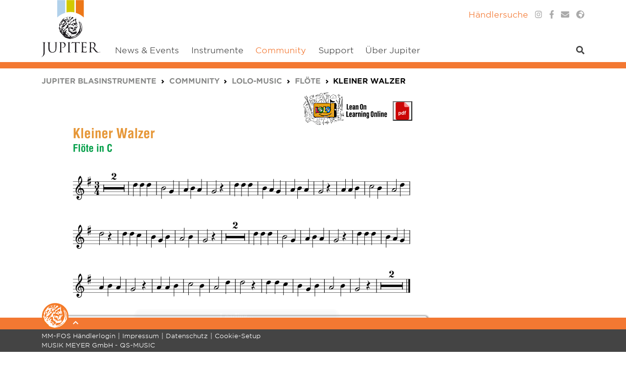

--- FILE ---
content_type: text/html; charset=utf-8
request_url: https://www.jupiter.info/lolo-music/floete/kleiner-walzer
body_size: 5531
content:
<!DOCTYPE html>
<html lang="de-DE">
<head>

<meta charset="utf-8">
<!-- 
	Based on the TYPO3 Bootstrap Package by Benjamin Kott - https://www.bootstrap-package.com/

	This website is powered by TYPO3 - inspiring people to share!
	TYPO3 is a free open source Content Management Framework initially created by Kasper Skaarhoj and licensed under GNU/GPL.
	TYPO3 is copyright 1998-2026 of Kasper Skaarhoj. Extensions are copyright of their respective owners.
	Information and contribution at https://typo3.org/
-->



<title>Kleiner Walzer - JUPITER Blasinstrumente</title>
<meta http-equiv="x-ua-compatible" content="IE=edge" />
<meta name="generator" content="TYPO3 CMS" />
<meta name="viewport" content="width=device-width, initial-scale=1, minimum-scale=1" />
<meta name="robots" content="index,follow" />
<meta name="twitter:card" content="summary" />
<meta name="apple-mobile-web-app-capable" content="no" />
<meta name="google" content="notranslate" />


<link rel="stylesheet" type="text/css" href="/typo3temp/assets/compressed/merged-4ea0c8f86178788cf6e03307cdc05c8a-c3cbc1d415f3ba57abae7a2562b2fb58.css" media="all">



<script src="/typo3conf/ext/bootstrap_package/Resources/Public/Contrib/modernizr/modernizr.min.js" async="async"></script>

<script src="/typo3conf/ext/gridelements_med/Resources/Public/JavaScripts/jquery-2.2.4.min.js"></script>
<script src="/typo3conf/ext/gridelements_med/Resources/Public/JavaScripts/FeeditExtend.js"></script>
<script src="/typo3conf/ext/news/Resources/Public/JavaScript/AjaxPagination.js" async="async"></script>
<script src="/fileadmin/bootstrap_package_jupiter/Resources/ext/fontawesome-free-5.9.0-web/js/all.min.js" async="async"></script>

<script>
/*<![CDATA[*/
/*_scriptCode*/

			/* decrypt helper function */
		function decryptCharcode(n,start,end,offset) {
			n = n + offset;
			if (offset > 0 && n > end) {
				n = start + (n - end - 1);
			} else if (offset < 0 && n < start) {
				n = end - (start - n - 1);
			}
			return String.fromCharCode(n);
		}
			/* decrypt string */
		function decryptString(enc,offset) {
			var dec = "";
			var len = enc.length;
			for(var i=0; i < len; i++) {
				var n = enc.charCodeAt(i);
				if (n >= 0x2B && n <= 0x3A) {
					dec += decryptCharcode(n,0x2B,0x3A,offset);	/* 0-9 . , - + / : */
				} else if (n >= 0x40 && n <= 0x5A) {
					dec += decryptCharcode(n,0x40,0x5A,offset);	/* A-Z @ */
				} else if (n >= 0x61 && n <= 0x7A) {
					dec += decryptCharcode(n,0x61,0x7A,offset);	/* a-z */
				} else {
					dec += enc.charAt(i);
				}
			}
			return dec;
		}
			/* decrypt spam-protected emails */
		function linkTo_UnCryptMailto(s) {
			location.href = decryptString(s,3);
		}
		

/*]]>*/
</script>


        <link rel="preload" href="https://consens.conlabz.de/public/app.js?apiKey=28905712d6f069ca7b5e3aa4e24e782fe72d69789001304d&amp;domain=9c9621e" as="script"/>
        <script src="https://consens.conlabz.de/public/app.js?apiKey=28905712d6f069ca7b5e3aa4e24e782fe72d69789001304d&amp;domain=9c9621e" referrerpolicy="origin"></script>        <!-- Google Tag Manager -->
        <script type="text/x-ccm-loader" data-ccm-loader-group="google-tag-manager">(function(w,d,s,l,i){w[l]=w[l]||[];w[l].push({'gtm.start':
            new Date().getTime(),event:'gtm.js'});var f=d.getElementsByTagName(s)[0],
        j=d.createElement(s),dl=l!='dataLayer'?'&l='+l:'';j.async=true;j.src=
        'https://www.googletagmanager.com/gtm.js?id='+i+dl;f.parentNode.insertBefore(j,f);
    })(window,document,'script','dataLayer','GTM-PSSWW4P3');</script>
    <!-- End Google Tag Manager --><link rel="prev" href="/lolo-music/floete/hopp-hopp-hopp-pferdchen-lauf-galopp"><link rel="next" href="/lolo-music/floete/zweistimmiger-walzer">
<link rel="apple-touch-icon" sizes="180x180" href="/fileadmin/bootstrap_package_jupiter/Resources/icons/favicon/apple-touch-icon.png">
<link rel="icon" type="image/png" sizes="32x32" href="/fileadmin/bootstrap_package_jupiter/Resources/icons/favicon/favicon-32x32.png">
<link rel="icon" type="image/png" sizes="16x16" href="/fileadmin/bootstrap_package_jupiter/Resources/icons/favicon/favicon-16x16.png">
<link rel="manifest" href="/fileadmin/bootstrap_package_jupiter/Resources/icons/favicon/site.webmanifest">
<link rel="mask-icon" href="/fileadmin/bootstrap_package_jupiter/Resources/icons/favicon/safari-pinned-tab.svg" color="#f37832">
<link rel="shortcut icon" href="/fileadmin/bootstrap_package_jupiter/Resources/icons/favicon/favicon.ico">
<meta name="msapplication-TileColor" content="#f37832">
<meta name="msapplication-config" content="/fileadmin/bootstrap_package_jupiter/Resources/icons/favicon/browserconfig.xml">
<meta name="theme-color" content="#f37832">
<link rel="canonical" href="https://www.jupiter.info/lolo-music/floete/kleiner-walzer"/>


<script>WebFontConfig={"custom":{"urls":["\/typo3conf\/ext\/bootstrap_package\/Resources\/Public\/Fonts\/bootstrappackageicon.min.css"],"families":["BootstrapPackageIcon"]},"timeout":1000};(function(d){var wf=d.createElement('script'),s=d.scripts[0];wf.src='/typo3conf/ext/bootstrap_package/Resources/Public/Contrib/webfontloader/webfontloader.js';wf.async=false;s.parentNode.insertBefore(wf,s);})(document);</script>
</head>
<body id="p2407" class="page-2407 pagelevel-5 language-0 backendlayout-content layout-default">


<header id="page-header" class="sticky-header"><div class="navbar navbar-expand-lg navbar-light yamm"><div class="container"><a class="navbar-brand navbar-brand-image" href="/"><img class="navbar-brand-logo-normal" src="/fileadmin/bootstrap_package_jupiter/Resources/img/logos/logo-jupiter.svg" alt="JUPITER Blasinstrumente logo"></a><button class="navbar-toggler hamburger js-offcanvas-trigger" type="button"
                    data-offcanvas-trigger="off-canvas" aria-controls="navbarNavDropdown" aria-expanded="false"
                    aria-label="Toggle navigation"><span class="navbar-toggler-icon"></span></button><div class="collapse navbar-collapse" id="navbarNavDropdown"><ul class="navbar-nav"><li class="nav-item nav-layer-1"><a href="/news-events" id="nav-item-2021" class="nav-link"
                   
                title="News &amp; Events"
                ><span class="nav-link-text" data-mobile-title="">News &amp; Events</span></a></li><li class="nav-item nav-layer-1 dropdown"><a href="/instrumente" id="nav-item-2023" class="nav-link"
                   
                title="Instrumente"
                 data-toggle="dropdown"><span class="nav-link-text" data-mobile-title="">Instrumente</span></a><ul class="dropdown-menu" aria-labelledby="nav-item-2023"><li><div class="row no-gutters row-eq-height "><div class="col-lg-3"><ul class="nav flex-column nav-layer-2"><li class="nav-item"><a href="/instrumente/holzblasinstrumente" class="dropdown-item dropdown" title="Holzblasinstrumente"><span class="dropdown-text" data-mobile-title="">Holzblasinstrumente</span></a><ul class="nav flex-column nav-layer-3 dropdown-menu"><li class="nav-item"><a href="/instrumente/holzblasinstrumente/floete" class="dropdown-item" title="Flöte"><span class="dropdown-text" data-mobile-title="">Flöte</span></a></li><li class="nav-item"><a href="/instrumente/holzblasinstrumente/saxonett/700-series-saxonett" class="dropdown-item" title="Saxonett"><span class="dropdown-text" data-mobile-title="">Saxonett</span></a></li><li class="nav-item"><a href="/instrumente/holzblasinstrumente/klarinette" class="dropdown-item" title="Klarinette"><span class="dropdown-text" data-mobile-title="">Klarinette</span></a></li><li class="nav-item"><a href="/instrumente/holzblasinstrumente/saxophon" class="dropdown-item" title="Saxophon"><span class="dropdown-text" data-mobile-title="">Saxophon</span></a></li></ul></li></ul></div><div class="col-lg-3"><ul class="nav flex-column nav-layer-2"><li class="nav-item"><a href="/instrumente/blechblasinstrumente" class="dropdown-item dropdown" title="Blechblasinstrumente"><span class="dropdown-text" data-mobile-title="">Blechblasinstrumente</span></a><ul class="nav flex-column nav-layer-3 dropdown-menu"><li class="nav-item"><a href="/instrumente/blechblasinstrumente/bb-trompete" class="dropdown-item" title="Bb Trompete"><span class="dropdown-text" data-mobile-title="">Bb Trompete</span></a></li><li class="nav-item"><a href="/instrumente/blechblasinstrumente/taschentrompete/710-series-taschentrompete" class="dropdown-item" title="Taschentrompete"><span class="dropdown-text" data-mobile-title="">Taschentrompete</span></a></li><li class="nav-item"><a href="/instrumente/blechblasinstrumente/fluegelhorn/1100-series-fluegelhorn" class="dropdown-item" title="Flügelhorn"><span class="dropdown-text" data-mobile-title="">Flügelhorn</span></a></li><li class="nav-item"><a href="/instrumente/blechblasinstrumente/bb-kornett/700-series-kornett" class="dropdown-item" title="Bb Kornett"><span class="dropdown-text" data-mobile-title="">Bb Kornett</span></a></li><li class="nav-item"><a href="/instrumente/blechblasinstrumente/waldhorn" class="dropdown-item" title="Waldhorn"><span class="dropdown-text" data-mobile-title="">Waldhorn</span></a></li><li class="nav-item"><a href="/instrumente/blechblasinstrumente/posaune" class="dropdown-item" title="Posaune"><span class="dropdown-text" data-mobile-title="">Posaune</span></a></li><li class="nav-item"><a href="/instrumente/blechblasinstrumente/euphonium" class="dropdown-item" title="Euphonium"><span class="dropdown-text" data-mobile-title="">Euphonium</span></a></li><li class="nav-item"><a href="/instrumente/blechblasinstrumente/bariton" class="dropdown-item" title="Bariton"><span class="dropdown-text" data-mobile-title="">Bariton</span></a></li><li class="nav-item"><a href="/instrumente/blechblasinstrumente/althorn/700-series-althorn" class="dropdown-item" title="Althorn"><span class="dropdown-text" data-mobile-title="">Althorn</span></a></li><li class="nav-item"><a href="/instrumente/blechblasinstrumente/tuba" class="dropdown-item" title="Tuba"><span class="dropdown-text" data-mobile-title="">Tuba</span></a></li><li class="nav-item"><a href="/instrumente/blechblasinstrumente/sousaphon" class="dropdown-item" title="Sousaphon"><span class="dropdown-text" data-mobile-title="">Sousaphon</span></a></li></ul></li></ul></div><div class="col-lg-3"><ul class="nav flex-column nav-layer-2"><li class="nav-item"><a href="/instrumente/marching-brass" class="dropdown-item dropdown" title="Marching Brass"><span class="dropdown-text" data-mobile-title="">Marching Brass</span></a><ul class="nav flex-column nav-layer-3 dropdown-menu"><li class="nav-item"><a href="/instrumente/marching-brass/standard" class="dropdown-item" title="Standard"><span class="dropdown-text" data-mobile-title="">Standard</span></a></li><li class="nav-item"><a href="/instrumente/marching-brass/quantum-mark-ii" class="dropdown-item" title="Quantum Mark II"><span class="dropdown-text" data-mobile-title="">Quantum Mark II</span></a></li></ul></li></ul></div></div></li></ul></li><li class="nav-item nav-layer-1 active dropdown"><a href="/community" id="nav-item-2169" class="nav-link"
                   
                title="Community"
                 data-toggle="dropdown"><span class="nav-link-text" data-mobile-title="">Community</span></a><ul class="dropdown-menu" aria-labelledby="nav-item-2169"><li><div class="row no-gutters row-eq-height "><div class="col-lg"><ul class="nav flex-column nav-layer-2"><li class="nav-item"><a href="/community/profitipps" class="dropdown-item dropdown" title="Profitipps"><span class="dropdown-text" data-mobile-title="">Profitipps</span></a><ul class="nav flex-column nav-layer-3 dropdown-menu"><li class="nav-item"><a href="/community/profitipps/saxophon" class="dropdown-item" title="Saxophon"><span class="dropdown-text" data-mobile-title="">Saxophon</span></a></li><li class="nav-item"><a href="/community/profitipps/querfloete" class="dropdown-item" title="Querflöte"><span class="dropdown-text" data-mobile-title="">Querflöte</span></a></li><li class="nav-item"><a href="/community/profitipps/trompete" class="dropdown-item" title="Trompete"><span class="dropdown-text" data-mobile-title="">Trompete</span></a></li><li class="nav-item"><a href="/community/profitipps/posaune" class="dropdown-item" title="Posaune"><span class="dropdown-text" data-mobile-title="">Posaune</span></a></li><li class="nav-item"><a href="/community/profitipps/allgemeine-tipps" class="dropdown-item" title="Allgemeine Tipps"><span class="dropdown-text" data-mobile-title="">Allgemeine Tipps</span></a></li></ul></li></ul></div><div class="col-lg"><ul class="nav flex-column nav-layer-2"><li class="nav-item"><a href="/community/downloads" class="dropdown-item dropdown" title="Downloads"><span class="dropdown-text" data-mobile-title="Downloads">Downloads</span></a><ul class="nav flex-column nav-layer-3 dropdown-menu"><li class="nav-item"><a href="/community/downloads/grifftabellen" class="dropdown-item" title="Grifftabellen"><span class="dropdown-text" data-mobile-title="">Grifftabellen</span></a></li><li class="nav-item"><a href="/community/downloads/musiktheorie" class="dropdown-item" title="Musiktheorie"><span class="dropdown-text" data-mobile-title="">Musiktheorie</span></a></li><li class="nav-item"><a href="/community/downloads/pflegeanleitung" class="dropdown-item" title="Pflegeanleitung"><span class="dropdown-text" data-mobile-title="">Pflegeanleitung</span></a></li></ul></li></ul></div><div class="col-lg"><ul class="nav flex-column nav-layer-2"><li class="nav-item"><a href="/community/videos" class="dropdown-item dropdown" title="Videos"><span class="dropdown-text" data-mobile-title="Videos">Videos</span></a><ul class="nav flex-column nav-layer-3 dropdown-menu"><li class="nav-item"><a href="/community/videos/promovideos" class="dropdown-item" title="Promovideos"><span class="dropdown-text" data-mobile-title="">Promovideos</span></a></li><li class="nav-item"><a href="/community/videos/jupiter-1100-series" class="dropdown-item" title="JUPITER 1100 Series"><span class="dropdown-text" data-mobile-title="">JUPITER 1100 Series</span></a></li><li class="nav-item"><a href="/community/videos/saxophon-fuer-anfaenger" class="dropdown-item" title="Saxophon für Anfänger"><span class="dropdown-text" data-mobile-title="">Saxophon für Anfänger</span></a></li><li class="nav-item"><a href="/community/videos/trompete-lernen" class="dropdown-item" title="Trompete lernen"><span class="dropdown-text" data-mobile-title="">Trompete lernen</span></a></li><li class="nav-item"><a href="/community/videos/jupiter-classics" class="dropdown-item" title="JUPITER Classics"><span class="dropdown-text" data-mobile-title="">JUPITER Classics</span></a></li></ul></li></ul></div><div class="col-lg"><ul class="nav flex-column nav-layer-2"><li class="nav-item"><a href="/community/artists" class="dropdown-item dropdown" title="Artists"><span class="dropdown-text" data-mobile-title="">Artists</span></a><ul class="nav flex-column nav-layer-3 dropdown-menu"><li class="nav-item"><a href="/community/artists/dirko-juchem" class="dropdown-item" title="Dirko Juchem"><span class="dropdown-text" data-mobile-title="">Dirko Juchem</span></a></li><li class="nav-item"><a href="/community/artists/maria-kosa" class="dropdown-item" title="Maria Kosa"><span class="dropdown-text" data-mobile-title="">Maria Kosa</span></a></li><li class="nav-item"><a href="/community/artists/rogier-de-pijper" class="dropdown-item" title="Rogier de Pijper"><span class="dropdown-text" data-mobile-title="">Rogier de Pijper</span></a></li><li class="nav-item"><a href="/community/artists/remi-gache" class="dropdown-item" title="Rémi Gaché"><span class="dropdown-text" data-mobile-title="">Rémi Gaché</span></a></li></ul></li></ul></div><div class="col-lg"><ul class="nav flex-column nav-layer-2"><li class="nav-item"><a href="/lolo-music" class="dropdown-item active dropdown" title="LOLO-music"><span class="dropdown-text" data-mobile-title="">LOLO-music</span></a><ul class="nav flex-column nav-layer-3 dropdown-menu"><li class="nav-item"><a href="/lolo-music/floete" class="dropdown-item active" title="Flöte"><span class="dropdown-text" data-mobile-title="">Flöte</span></a></li><li class="nav-item"><a href="/lolo-music/klarinette" class="dropdown-item" title="Klarinette"><span class="dropdown-text" data-mobile-title="">Klarinette</span></a></li><li class="nav-item"><a href="/lolo-music/altsaxophon" class="dropdown-item" title="Altsaxophon"><span class="dropdown-text" data-mobile-title="">Altsaxophon</span></a></li><li class="nav-item"><a href="/lolo-music/trompete" class="dropdown-item" title="Trompete"><span class="dropdown-text" data-mobile-title="">Trompete</span></a></li><li class="nav-item"><a href="/lolo-music/posaune" class="dropdown-item" title="Posaune"><span class="dropdown-text" data-mobile-title="">Posaune</span></a></li><li class="nav-item"><a href="/lolo-music/euphonium-bb-c" class="dropdown-item" title="Euphonium_Bb_C"><span class="dropdown-text" data-mobile-title="">Euphonium_Bb_C</span></a></li><li class="nav-item"><a href="/lolo-music/tuba" class="dropdown-item" title="Tuba"><span class="dropdown-text" data-mobile-title="">Tuba</span></a></li></ul></li></ul></div></div></li></ul></li><li class="nav-item nav-layer-1 dropdown"><a href="/support" id="nav-item-2661" class="nav-link"
                   
                title="Support"
                 data-toggle="dropdown"><span class="nav-link-text" data-mobile-title="">Support</span></a><ul class="dropdown-menu" aria-labelledby="nav-item-2661"><li><div class="row no-gutters row-eq-height "><div class="col-lg-3"><ul class="nav flex-column nav-layer-2"><li class="nav-item"><a href="/support/registrierungen" class="dropdown-item dropdown" title="Registrierungen"><span class="dropdown-text" data-mobile-title="">Registrierungen</span></a><ul class="nav flex-column nav-layer-3 dropdown-menu"><li class="nav-item"><a href="/support/registrierungen/produktregistrierung" class="dropdown-item" title="Produktregistrierung"><span class="dropdown-text" data-mobile-title="">Produktregistrierung</span></a></li><li class="nav-item"><a href="/support/registrierungen/registrierung-konzertbox" class="dropdown-item" title="Registrierung Konzertbox"><span class="dropdown-text" data-mobile-title="">Registrierung Konzertbox</span></a></li></ul></li></ul></div><div class="col-lg-3"><ul class="nav flex-column nav-layer-2"><li class="nav-item"><a href="/support/newsletter" class="dropdown-item" title="Newsletter"><span class="dropdown-text" data-mobile-title="">Newsletter</span></a></li></ul></div><div class="col-lg-3"><ul class="nav flex-column nav-layer-2"><li class="nav-item"><a href="/support/kontakt" class="dropdown-item" title="Kontakt"><span class="dropdown-text" data-mobile-title="">Kontakt</span></a></li></ul></div><div class="col-lg-3"><ul class="nav flex-column nav-layer-2"><li class="nav-item"><a href="/support/katalog-/-preisliste" class="dropdown-item" title="Katalog / Preisliste"><span class="dropdown-text" data-mobile-title="">Katalog / Preisliste</span></a></li></ul></div></div></li></ul></li><li class="nav-item nav-layer-1"><a href="/ueber-jupiter" id="nav-item-2682" class="nav-link"
                   
                title="Über Jupiter"
                ><span class="nav-link-text" data-mobile-title="">Über Jupiter</span></a></li></ul><ul class="navbar-nav ml-auto"><li class="nav-item nav-layer-1 search-item"><a class="nav-link" href="#" data-toggle="dropdown"><i class="fas fa-search"></i></a><div class="dropdown-menu"><div class="yamm-content pb-0"><div class="tx-kesearch-pi1">
	
	<form method="get" name="form_kesearch_pi1"  action="/suche" target="_top">

		<fieldset class="kesearch_searchbox">
			
				<input type="hidden" name="id" value="2718" />
			
			
			
			

			<div class="form-group row">
				<div class="col-sm-9">
					<input type="text" class="form-control" name="tx_kesearch_pi1[sword]" value="" placeholder="Suchbegriff" />
				</div>
				<div class="col-sm-3">
					<button class="btn btn-primary btn-block" type="submit">
						<i class="fas fa-search"></i> Suchen
					</button>
				</div>
			</div>

			<input type="hidden" name="tx_kesearch_pi1[page]" value="1" />
			<input type="hidden" name="tx_kesearch_pi1[resetFilters]" value="0" />
			<input type="hidden" name="tx_kesearch_pi1[sortByField]" value="" />
			<input type="hidden" name="tx_kesearch_pi1[sortByDir]" value="" />

			

			

		</fieldset>
	</form>

</div>
</div></div></li></ul></div><div class="socials"><ul class="navbar-nav ml-auto"><li class="nav-item"><a href="/haendlersuche-1"
                   id="nav-item-2018"
                   class="nav-link dealer-lookup-icon d-sm-none"
                   
                   title="Händlersuche"><i class="fas fa-map-marker-alt"></i></a></li><li class="nav-item"><a href="/haendlersuche-1"
                   id="nav-item-2013"
                   class="nav-link dealer-lookup d-none d-sm-inline-block"
                   
                   title="Händlersuche"><span class="nav-link-text">Händlersuche</span></a></li><li class="nav-item"><a href="https://www.instagram.com/jupiter.blasinstrumente/"
                   id="nav-item-2015"
                   class="nav-link "
                    target="_blank"
                   title="Instagram"><i class="fab fa-instagram"></i></a></li><li class="nav-item"><a href="http://www.facebook.com/JUPITER.Blasinstrumente"
                   id="nav-item-2016"
                   class="nav-link "
                    target="_blank"
                   title="Facebook"><i class="fab fa-facebook-f"></i></a></li><li class="nav-item"><a href="/support/kontakt"
                   id="nav-item-2017"
                   class="nav-link "
                   
                   title="Kontakt"><i class="fas fa-envelope"></i></a></li><li class="nav-item language-switcher nav-item"><a href="#" class="nav-link" data-toggle="dropdown"><i class="fas fa-globe-africa"></i></a><ul class="dropdown-menu"><li class="navi-item"><a class="nav-link" href="/lolo-music/floete/kleiner-walzer">Deutsch</a></li></ul></li></ul></div></div></nav></header><div class="teaser"></div><!--Breadcrumb Begin--><nav class="breadcrumb-section" aria-label="Breadcrumb"><div class="container"><p class="sr-only" id="breadcrumb">You are here:</p><ol class="breadcrumb"><li class="breadcrumb-item"><a class="breadcrumb-link" href="/" title="JUPITER Blasinstrumente"><span class="breadcrumb-text">JUPITER Blasinstrumente</span></a></li><li class="breadcrumb-item"><a class="breadcrumb-link" href="/community" title="Community"><span class="breadcrumb-text">Community</span></a></li><li class="breadcrumb-item"><a class="breadcrumb-link" href="/lolo-music" title="LOLO-music"><span class="breadcrumb-text">LOLO-music</span></a></li><li class="breadcrumb-item"><a class="breadcrumb-link" href="/lolo-music/floete" title="Flöte"><span class="breadcrumb-text">Flöte</span></a></li><li class="breadcrumb-item active" aria-current="page"><span class="breadcrumb-text">Kleiner Walzer</span></li></ol></div></nav><!--Breadcrumb End--><!--Content Begin --><section class="section-28215"><div id="container-28215" class="container  " ><div id="c28215" class="row 
			
			 " ><div class="col-md-12"><div id="c28216" class="frame frame-default frame-type-html frame-layout-0 frame-background-none frame-no-backgroundimage none none"><div class="frame-container"><div class="frame-inner"><iframe src="https://www1.musik-meyer.net/mediaplayer/titel/jupiter/08_Kleiner_Walzer/html/08_Kleiner_Walzer_Flöte.html" title="Audio Player" style="height: 920px;width: 100%;""></iframe></div></div></div></div></div></div></section><!--Content End --><!--Footer Begin--><footer><div class="container"><div class="graveyard d-none d-sm-block"><div class="graveyard-switch d-none d-xl-block"><img class="graveyard-logo" src="/fileadmin/bootstrap_package_jupiter/Resources/img/logos/footer-logo.png" loading="lazy"><div class="graveyard-icon"></div></div><div class="graveyard-switch-mobile d-xl-none"><img class="graveyard-logo" src="/fileadmin/bootstrap_package_jupiter/Resources/img/logos/footer-logo.png" loading="lazy"></div><div id="c15619c15619 " class="row 
                
				 "><div class="col-md-4 col-sm-4 col-lg-4 col-xl-2 "><div id="c15580" class="frame frame-default frame-type-menu_subpages frame-layout-6 frame-background-none frame-no-backgroundimage none none"><div class="frame-container"><div class="frame-inner"><h6><a href="/instrumente/holzblasinstrumente">Holzblasinstrumente</a></h6><ul class="list-unstyled"><li><a href="/instrumente/holzblasinstrumente/floete" target="" title="Flöte">Flöte</a></li><li><a href="/instrumente/holzblasinstrumente/saxonett/700-series-saxonett" target="" title="Saxonett">Saxonett</a></li><li><a href="/instrumente/holzblasinstrumente/klarinette" target="" title="Klarinette">Klarinette</a></li><li><a href="/instrumente/holzblasinstrumente/saxophon" target="" title="Saxophon">Saxophon</a></li></ul></div></div></div></div><div class="col-md-4 col-sm-4 col-lg-4 col-xl-2 "><a id="c15576"></a><h6><a href="/instrumente/blechblasinstrumente">Blechblasinstrumente</a></h6><ul class="list-unstyled"><li><a href="/instrumente/blechblasinstrumente/bb-trompete" target="" title="Bb Trompete">Bb Trompete</a></li><li><a href="/instrumente/blechblasinstrumente/taschentrompete/710-series-taschentrompete" target="" title="Taschentrompete">Taschentrompete</a></li><li><a href="/instrumente/blechblasinstrumente/fluegelhorn/1100-series-fluegelhorn" target="" title="Flügelhorn">Flügelhorn</a></li><li><a href="/instrumente/blechblasinstrumente/bb-kornett/700-series-kornett" target="" title="Bb Kornett">Bb Kornett</a></li><li><a href="/instrumente/blechblasinstrumente/waldhorn" target="" title="Waldhorn">Waldhorn</a></li><li><a href="/instrumente/blechblasinstrumente/posaune" target="" title="Posaune">Posaune</a></li><li><a href="/instrumente/blechblasinstrumente/euphonium" target="" title="Euphonium">Euphonium</a></li><li><a href="/instrumente/blechblasinstrumente/bariton" target="" title="Bariton">Bariton</a></li><li><a href="/instrumente/blechblasinstrumente/althorn/700-series-althorn" target="" title="Althorn">Althorn</a></li><li><a href="/instrumente/blechblasinstrumente/tuba" target="" title="Tuba">Tuba</a></li><li><a href="/instrumente/blechblasinstrumente/sousaphon" target="" title="Sousaphon">Sousaphon</a></li></ul></div><div class="col-md-4 col-sm-4 col-lg-4 col-xl-2 "><a id="c15572"></a><h6><a href="/instrumente/marching-brass">Marching Brass</a></h6><ul class="list-unstyled"><li><a href="/instrumente/marching-brass/standard" target="" title="Standard">Standard</a></li><li><a href="/instrumente/marching-brass/quantum-mark-ii" target="" title="Quantum Mark II">Quantum Mark II</a></li></ul></div><div class="col-md-4 col-sm-4 col-lg-4 col-xl-2 "><a id="c15568"></a><h6><a href="/community">Community</a></h6><ul class="list-unstyled"><li><a href="/community/profitipps" target="" title="Profitipps">Profitipps</a></li><li><a href="/community/downloads" target="" title="Downloads">Downloads</a></li><li><a href="/community/videos" target="" title="Videos">Videos</a></li><li><a href="/community/artists" target="" title="Artists">Artists</a></li><li><a href="/lolo-music" target="" title="LOLO-music">LOLO-music</a></li></ul></div><div class="col-md-4 col-sm-4 col-lg-4 col-xl-2 "><a id="c15564"></a><h6><a href="/support">Support</a></h6><ul class="list-unstyled"><li><a href="/support/registrierungen" target="" title="Registrierungen">Registrierungen</a></li><li><a href="/support/newsletter" target="" title="Newsletter">Newsletter</a></li><li><a href="/support/kontakt" target="" title="Kontakt">Kontakt</a></li><li><a href="/support/katalog-/-preisliste" target="" title="Katalog / Preisliste">Katalog / Preisliste</a></li></ul></div><div class="col-md-4 col-sm-4 col-lg-4 col-xl-2 "><a id="c15560"></a><h6><a href="/ueber-jupiter">Über Jupiter</a></h6></div></div><div id="c15626c15626 " class="row 
                
				 "><div class="col-sm-4 col-lg-2 "><!--###DATA_EMPTY_GRID_DROPZONE_0###--></div><div class="col-sm-4 col-lg-2 "><!--###DATA_EMPTY_GRID_DROPZONE_1###--></div><div class="col-sm-4 col-lg-2 "><a id="c15587"></a><h6>Kleiner Walzer</h6></div><div class="col-sm-4 col-lg-2 "><!--###DATA_EMPTY_GRID_DROPZONE_3###--></div><div class="col-sm-4 col-lg-2 "><!--###DATA_EMPTY_GRID_DROPZONE_4###--></div><div class="col-sm-4 col-lg-2 "><!--###DATA_EMPTY_GRID_DROPZONE_5###--></div></div><div id="c15628" class="frame frame-default frame-type-html frame-layout-0 frame-background-none frame-no-backgroundimage none none"><div class="frame-container"><div class="frame-inner"></div></div></div></div></div><div class="subfooter"><div id="container-30372" class="container  " ><div id="c30372 " class="row 
                            
				             "><div class="col-lg-10  " ><a id="c30357"></a><ul class="nav subfooter-nav subfooter-nav-left"><li class="nav-item"><a class="nav-link "
                           href="https://extra.musik-meyer.net/fos/Static/Login?PostBack=/fos/"  target="https://extra.musik-meyer.net/fos/Static/Login?PostBack=/fos/" title="MM-FOS Händlerlogin"><span class="nav-link-text">MM-FOS Händlerlogin</span></a></li><li class="nav-item"><a class="nav-link "
                           href="/impressum"  title="Impressum"><span class="nav-link-text">Impressum</span></a></li><li class="nav-item"><a class="nav-link "
                           href="/datenschutz"  title="Datenschutz"><span class="nav-link-text">Datenschutz</span></a></li><li class="nav-item"><a class="nav-link "
                           href="/cookie-setup"  title="Cookie-Setup"><span class="nav-link-text">Cookie-Setup</span></a></li></ul><div id="c30361" class="frame frame-default frame-type-text frame-layout-0 frame-background-none frame-no-backgroundimage none none"><div class="frame-container"><div class="frame-inner"><p class="mb-0">MUSIK MEYER GmbH -&nbsp;QS-MUSIC</p></div></div></div><div id="c30368" class="frame frame-default frame-type-html frame-layout-0 frame-background-none frame-no-backgroundimage none none"><div class="frame-container"><div class="frame-inner"><script>
window.addEventListener('load', function () {
jQuery("a[href$='/cookie-setup']").click(function(){
window.CCM.openWidget();
return false;
})
}, false);
</script></div></div></div></div><div class="col-lg-2   "  ><!--###DATA_EMPTY_GRID_DROPZONE_1###--></div></div></div></div></footer><script type="text/javascript">
    var backButtonText = 'Zurück';
</script><!-- Off Canvas für Mobile Menü --><aside class="js-offcanvas" data-offcanvas-options='{ "modifiers": "left,overlay" }' id="off-canvas" style="display: none;"><div id="off-canvas-header"><button class="js-offcanvas-trigger navbar-toggler navbar-toggler-left nav-link" type="button" data-offcanvas-trigger="off-canvas" aria-controls="off-canvas" aria-expanded="false" aria-label="Toggle navigation" role="button"><i class="fas fa-times"></i></button></div><div class="nav-wrapper"><nav id="off-canvas-menu" class="navbar yamm"><div class="searchform-mobile"><div class="tx-kesearch-pi1">
	
	<form method="get" name="form_kesearch_pi1"  action="/suche" target="_top">

		<fieldset class="kesearch_searchbox">
			
				<input type="hidden" name="id" value="2718" />
			
			
			
			

			<div class="form-group row">
				<div class="col-sm-9">
					<input type="text" class="form-control" name="tx_kesearch_pi1[sword]" value="" placeholder="Suchbegriff" />
				</div>
				<div class="col-sm-3">
					<button class="btn btn-primary btn-block" type="submit">
						<i class="fas fa-search"></i> Suchen
					</button>
				</div>
			</div>

			<input type="hidden" name="tx_kesearch_pi1[page]" value="1" />
			<input type="hidden" name="tx_kesearch_pi1[resetFilters]" value="0" />
			<input type="hidden" name="tx_kesearch_pi1[sortByField]" value="" />
			<input type="hidden" name="tx_kesearch_pi1[sortByDir]" value="" />

			

			

		</fieldset>
	</form>

</div>
</div></nav></div></aside><!--Footer End--><!--Footer Begin--><a class="toplink" title="Nach oben rollen" href="#top"><i class="fa fa-angle-up"></i></a><!--Footer End-->
<script src="/typo3conf/ext/bootstrap_package/Resources/Public/Contrib/jquery/jquery.min.js"></script>
<script src="/fileadmin/bootstrap_package_jupiter/Resources/ext/popper.js/popper.min.js"></script>
<script src="/fileadmin/bootstrap_package_jupiter/Resources/ext/bootstrap-4.4.1/dist/js/bootstrap.min.js"></script>
<script src="/typo3conf/ext/bootstrap_package/Resources/Public/Contrib/hammerjs/hammer.min.js"></script>
<script src="/typo3conf/ext/bootstrap_package/Resources/Public/Contrib/photoswipe/photoswipe.min.js"></script>
<script src="/typo3conf/ext/bootstrap_package/Resources/Public/Contrib/photoswipe/photoswipe-ui-default.min.js"></script>
<script src="/typo3conf/ext/bootstrap_package/Resources/Public/JavaScript/Dist/bootstrap.accordion.min.js" async="async"></script>
<script src="/typo3conf/ext/bootstrap_package/Resources/Public/JavaScript/Dist/bootstrap.form.min.js" async="async"></script>
<script src="/typo3conf/ext/bootstrap_package/Resources/Public/JavaScript/Dist/bootstrap.swipe.min.js" async="async"></script>
<script src="/typo3conf/ext/bootstrap_package/Resources/Public/JavaScript/Dist/bootstrap.popover.min.js" async="async"></script>
<script src="/typo3conf/ext/bootstrap_package/Resources/Public/JavaScript/Dist/bootstrap.stickyheader.min.js" async="async"></script>
<script src="/typo3conf/ext/bootstrap_package/Resources/Public/JavaScript/Dist/bootstrap.smoothscroll.min.js" async="async"></script>
<script src="/typo3conf/ext/bootstrap_package/Resources/Public/JavaScript/Dist/bootstrap.lightbox.min.js" async="async"></script>
<script src="/typo3conf/ext/bootstrap_package/Resources/Public/JavaScript/Dist/bootstrap.navbar.min.js" async="async"></script>
<script src="/typo3conf/ext/bootstrap_package/Resources/Public/Contrib/cookieconsent/cookieconsent.min.js"></script>
<script src="/typo3conf/ext/bootstrap_package/Resources/Public/JavaScript/Dist/bootstrap.cookieconsent.min.js"></script>
<script src="/fileadmin/bootstrap_package_jupiter/Resources/ext/jQuery.smoothScroll.js"></script>
<script src="/fileadmin/bootstrap_package_jupiter/Resources/ext/slickLightbox/dist/slick-lightbox.js"></script>
<script src="/fileadmin/bootstrap_package_jupiter/Resources/ext/js-offcanvas-master-1.2.9/dist/_js/js-offcanvas.pkgd.min.js"></script>
<script src="/fileadmin/bootstrap_package_jupiter/Resources/ext/modernizr_custom.js"></script>
<script src="/typo3conf/ext/bootstrap_package_med/Resources/Public/ext/swiper-6.6.2/swiper-bundle.js"></script>

<script src="/fileadmin/bootstrap_package_jupiter/Resources/Js/custom.js"></script>
<script src="/fileadmin/redirect/Frontend.min.js"></script>
<script src="/typo3conf/ext/one_scrollspy/Resources/Public/Js/in-view.min.js"></script>
<script src="/typo3conf/ext/one_scrollspy/Resources/Public/Js/jquery.visible.min.js"></script>
<script src="/typo3conf/ext/one_scrollspy/Resources/Public/Js/jquery.vnm.percentWithinViewport.min.js"></script>
<script src="/typo3conf/ext/one_scrollspy/Resources/Public/Js/zenscroll.js"></script>
<script src="/typo3conf/ext/one_productsync/Resources/Public/Js/libs/Event.js"></script>
<script src="/typo3conf/ext/one_productsync/Resources/Public/Js/libs/Magnifier.js"></script>
<script src="/fileadmin/bootstrap_package_med/Resources/ext/slickSlider-1.9.0/slick/slick.js"></script>
<script src="/typo3conf/ext/one_productsync/Resources/Public/Js/one_productsync.js"></script>
<script src="/typo3conf/ext/one_swiperslider/Resources/Public/Js/one_swiperslider.js"></script>



</body>
</html>

--- FILE ---
content_type: text/x-html-fragment; charset=utf-8
request_url: https://consens.conlabz.de/public/widget?apiKey=28905712d6f069ca7b5e3aa4e24e782fe72d69789001304d&domain=9c9621e&gen=2&theme=2774a1c&lang=de_DE&v=1769746013
body_size: 3322
content:
<div id="ccm-widget"
	 class="ccm-modal ccm-widget instapaper_ignore ccm--has-close-btn ccm--alignment--center"
	 role="dialog" lang="de-DE"	 aria-labelledby="ccm-widget--title"
	 hidden=""data-nosnippet="">
	<div class="ccm-modal-inner">
				<div class="ccm-modal--header">
									
							<div class="ccm-widget--language-switch">
					<label for="ccm-widget--language-select" id="ccm-widget--language-select-label" title="Sprache auswählen">
						<img src='data:image/svg+xml,<svg version="1.1" viewBox="0 0 580 580" width="32" height="32" fill="%23111111" xmlns="http://www.w3.org/2000/svg"><title xml:lang="en">Language Selection Icon</title><polygon points="366,486 395,535 411,490" /><path d="m 191,201 c -1,0 -2,1 -3,1 -6,2 -12,3 -17,5 -4,1 -7,2 -10,2 0,1 -1,1 -2,1 -2,0 -5,-1 -8,-2 -1,0 -1,0 -2,0 -2,0 -3,0 -3,1 -2,2 -1,3 -1,5 1,3 2,6 3,9 1,2 3,4 5,5 4,4 9,7 14,6 6,0 11,0 16,-2 4,-2 8,-4 11,-6 2,-2 4,-4 5,-7 2,-2 3,-5 2,-8 0,-2 0,-4 -1,-6 -2,-2 -4,-4 -7,-4 0,0 -1,0 -2,0 z" /><path d="m 229,223 c -2,0 -4,1 -7,2 -2,1 -5,2 -7,3 -6,2 -11,5 -16,8 -2,1 -4,2 -7,3 -6,1 -12,4 -18,6 -3,1 -6,2 -9,3 -10,3 -19,6 -29,9 -5,1 -10,1 -15,2 -1,1 -2,1 -2,1 0,4 1,7 3,10 2,4 5,8 9,9 3,1 6,1 9,0 3,0 5,0 7,-1 3,0 6,-2 9,-4 1,-1 2,-3 2,-5 7,-3 15,-5 22,-7 7,-2 13,-5 20,-7 -6,12 -12,24 -18,36 -2,3 -4,6 -5,9 -5,8 -11,16 -16,24 -7,10 -15,20 -22,30 -2,2 -4,3 -5,5 -3,5 -7,9 -10,13 -4,5 -9,10 -14,15 -1,1 -3,3 -4,4 6,0 12,0 18,-2 2,0 4,0 5,-2 6,-4 10,-9 14,-13 7,-7 13,-14 19,-21 11,-14 20,-27 30,-42 6,5 12,10 18,15 2,1 3,2 5,3 6,3 12,6 18,9 3,1 5,2 7,4 4,1 7,3 11,3 2,1 4,0 5,-1 2,-3 1,-5 1,-8 -1,-3 -2,-7 -3,-10 -1,-2 -2,-3 -4,-3 -11,-5 -23,-10 -34,-15 -3,-1 -5,-3 -8,-4 -3,-1 -6,-2 -9,-4 6,-9 12,-18 17,-28 1,-3 2,-5 4,-7 4,-9 9,-18 13,-27 0,-1 0,-2 0,-3 1,-3 1,-7 0,-10 -1,-1 -2,-2 -4,-2 z" /><path d="m 462,32.8 c -3,0.7 -6,1.8 -9,2.7 -21,6.8 -42,13.9 -63,21 -7,2.4 -14,4.9 -21,7.4 -18,6 -36,12.4 -55,18.7 -10,3.6 -20,7.2 -30,10.7 -2,0.2 -3,0.9 -5,0.9 C 227,75.8 175,57.5 122,39.1 c -2,-0.7 -5,1.2 -5,3.8 0,35 0,70.1 0,105.1 -12,4 -24.1,8 -36,12 -1.6,1 -3.2,2 -4.7,2 -2.5,0 -4.6,2 -6.4,3 -1.7,1 -2,3 -1.9,5 0,103 0,205 0,308 0.7,2 2.5,4 5,5 1.3,0 2.7,0 3.9,0 9.9,-3 19.6,-6 29.1,-10 41,-13 81,-26 121,-40 20,-6 39,-13 58,-20 1,0 3,-1 4,-1 8,3 15,5 23,8 65,20 130,41 195,61 1,1 4,1 4,-1 1,-1 1,-3 1,-5 0,-100 0,-201 0,-301 0,-2 -1,-3 -2,-4 -13,-4 -27,-8 -40,-12 0,-39 0,-78.5 0,-117.6 0,-2.8 -1,-5.7 -4,-6.8 -1,-0.7 -3,-0.9 -4,-0.8 z M 455,154 C 403,137 351,121 298,104 351,86.4 403,68.6 455,50.7 455,85 455,119 455,154 Z M 278,400 c -65,22 -130,44 -195,65 0,-96 0,-193 0,-289 65,-22 130,-43 195,-65 0,96 0,193 0,289 z M 412,201 c 17,61 34,121 51,182 -8,-2 -16,-5 -24,-7 -4,-13 -8,-26 -11,-38 -21,-7 -42,-14 -63,-20 -4,10 -9,21 -13,32 -9,-3 -18,-5 -26,-8 20,-50 41,-100 61,-149 9,2 17,5 25,8 z" /><polygon points="377,292 417,304 399,240" /><path d="m 161,493 c -5,0 -8,3 -9,7 -1,3 0,7 2,9 2,1 3,2 5,3 20,13 43,23 66,28 21,5 43,7 65,6 15,0 30,-3 45,-8 14,-4 29,-9 43,-16 4,-1 7,-4 11,-6 3,-1 5,-2 8,-4 3,-1 6,-3 7,-7 1,-3 1,-6 -2,-9 -2,-3 -6,-4 -10,-3 -4,1 -7,4 -10,6 -3,1 -5,3 -7,4 -6,3 -12,6 -19,9 -8,3 -18,6 -27,9 -12,3 -24,5 -36,6 -3,0 -6,1 -9,1 -12,0 -25,0 -37,-2 -3,-1 -7,-2 -10,-2 -2,-1 -3,-1 -5,-2 -5,-1 -11,-3 -16,-4 -1,-1 -3,-1 -4,-2 -7,-2 -15,-6 -22,-9 -4,-2 -8,-3 -11,-5 -3,-1 -5,-3 -7,-4 -1,-1 -2,-1 -3,-2 -2,-2 -5,-3 -8,-3 z" /></svg>' alt="Sprache auswählen" />
					</label>
					<select id="ccm-widget--language-select" class="ccm-widget--language-select" aria-labelledby="ccm-widget--language-select-label" aria-description="Wählen Sie eine Sprache, um die Sprache dieses Banners zu ändern. Die Änderung wird sofort nach Auswahl der Sprache wirksam.">
													<option value="de_DE" selected="selected">
																	Deutsch
															</option>
													<option value="en_US">
																	Englisch (English)
															</option>
													<option value="fr_FR">
																	Französisch (Français)
															</option>
													<option value="nl_NL">
																	Niederländisch (Nederlands)
															</option>
											</select>
				</div>
										<button type="button" class="ccm-dismiss-button" title="Schließen" aria-label="Schließen"></button>
					</div>
		<div class="ccm-modal--body">
						<div class="ccm-widget--text cover-scrollbar">
					<div class="ccm-inner-overflow" role="document" tabindex="0" aria-labelledby="ccm-widget--title">
						<div class="ccm-widget--title ccm--h1"
							 id="ccm-widget--title">Wir nutzen Cookies und andere Technologien.</div>
						<div class="ccm-widget--introduction">
							<div class="ccm--p">Diese Website nutzt Cookies und vergleichbare Funktionen zur Verarbeitung von Endgeräteinformationen und personenbezogenen Daten. Die Verarbeitung dient der Einbindung von Inhalten, externen Diensten und Elementen Dritter, der statistischen Analyse/Messung, der personalisierten Werbung sowie der Einbindung sozialer Medien. Je nach Funktion werden dabei Daten an Dritte weitergegeben und an Dritte in Ländern, in denen kein angemessenes Datenschutzniveau vorliegt und von diesen verarbeitet wird, z. B. die USA. Ihre Einwilligung ist stets freiwillig, für die Nutzung unserer Website nicht erforderlich und kann jederzeit auf unserer Seite abgelehnt oder widerrufen werden.															</div>
													</div>
					</div>
				</div>
									<div class="ccm-widget--buttons" role="group">
				
																				<button type="button" class="button ccm--decline-cookies">Ablehnen</button>
																																<button type="button" data-ccm-modal="ccm-control-panel" aria-haspopup="dialog">Einstellungen</button>
																										<button type="button" class="button ccm--save-settings ccm--button-primary"
							data-full-consent="true">Alles akzeptieren</button>
																	</div>
		</div>
		<div class="ccm-modal--footer" role="group">
			<div class="ccm-link-container">
				<a href="https://www.jupiter.info/impressum"  				   >Impressum</a>
				<a href="https://www.jupiter.info/datenschutz"  				   >Datenschutzhinweis</a>
															</div>
							<div class="ccm-powered-by" role="none">
					<a href="https://consens.conlabz.de/" rel="sponsored noopener" target="_blank" title="Cookie Consent Tool / Cookie Consent Manager" lang="en">
						Powered by consens
					</a>
				</div>
					</div>
	</div>
</div>




<div id="ccm-control-panel" class="ccm-modal ccm--is-blocking ccm-control-panel" aria-modal="true"
	 role="dialog" lang="de-DE"	 hidden="" aria-labelledby="ccm-control-panel--title" data-nosnippet="">
	<div class="ccm-modal-inner">
		<div class="ccm-modal--header">
			<div class="ccm-modal--title ccm--h1" id="ccm-control-panel--title">Bitte wählen Sie zuzulassende Richtlinien aus</div>
					</div>
		<div class="ccm-modal--body">
			
			<div class="ccm-control-panel--purposes" role="list">
				
				
									<div class="ccm-control-panel--purpose mandatory" role="listitem" aria-labelledby="ccm-control-panel--name--p-41ba25c">
						<input type="checkbox" id="ccm-purpose-41ba25c"
							   class="ccm-checkbox-type--switch ccm-checkbox-align--right"
							   data-purpose="41ba25c"
							   data-purpose-mandatory="true" checked disabled>
						<label for="ccm-purpose-41ba25c"
							   data-l10n-active="Aktiv" data-l10n-inactive="Inaktiv"
							   data-l10n-partial="Teilweise">
							<span>
								<span id="ccm-control-panel--name--p-41ba25c">Technisch notwendig</span>
								(5)
							</span>
						</label>
						<button type="button" class="ccm-info-button" data-ccm-modal="ccm-details" aria-haspopup="dialog"
								data-jump-to="ccm-purpose-details-41ba25c" title="Details zu „Technisch notwendig“">?</button>

						
																			<div class="ccm-control-panel--purpose--description">
								Hier sind alle technisch notwendigen Elemente zu finden, die für den Betrieb der Website notwendig sind oder für die der Betreiber ein berechtigtes Interesse nach Art. 6 Abs. 1 DSGVO hat.
							</div>
						
											</div>
									<div class="ccm-control-panel--purpose" role="listitem" aria-labelledby="ccm-control-panel--name--p-a717ff5">
						<input type="checkbox" id="ccm-purpose-a717ff5"
							   class="ccm-checkbox-type--switch ccm-checkbox-align--right"
							   data-purpose="a717ff5"
							   data-purpose-mandatory="false">
						<label for="ccm-purpose-a717ff5"
							   data-l10n-active="Aktiv" data-l10n-inactive="Inaktiv"
							   data-l10n-partial="Teilweise">
							<span>
								<span id="ccm-control-panel--name--p-a717ff5">Analyse / Statistiken</span>
								(2)
							</span>
						</label>
						<button type="button" class="ccm-info-button" data-ccm-modal="ccm-details" aria-haspopup="dialog"
								data-jump-to="ccm-purpose-details-a717ff5" title="Details zu „Analyse / Statistiken“">?</button>

						
																			<div class="ccm-control-panel--purpose--description">
								Es werden Daten wie die Anzahl der Besucher und Seitenaufrufe erfasst und anonym gespeichert.
							</div>
						
											</div>
									<div class="ccm-control-panel--purpose" role="listitem" aria-labelledby="ccm-control-panel--name--p-6cd2721">
						<input type="checkbox" id="ccm-purpose-6cd2721"
							   class="ccm-checkbox-type--switch ccm-checkbox-align--right"
							   data-purpose="6cd2721"
							   data-purpose-mandatory="false">
						<label for="ccm-purpose-6cd2721"
							   data-l10n-active="Aktiv" data-l10n-inactive="Inaktiv"
							   data-l10n-partial="Teilweise">
							<span>
								<span id="ccm-control-panel--name--p-6cd2721">Social Media</span>
								(1)
							</span>
						</label>
						<button type="button" class="ccm-info-button" data-ccm-modal="ccm-details" aria-haspopup="dialog"
								data-jump-to="ccm-purpose-details-6cd2721" title="Details zu „Social Media“">?</button>

						
																			<div class="ccm-control-panel--purpose--description">
								Hier werden alle Social-Media-Kanäle aufgelistet, die die Website verwendet.
							</div>
						
											</div>
				
							</div>
		</div>
		<div class="ccm-modal--footer" role="group">
			<button type="button"
			   class="button ccm-modal--close">Abbrechen</button>
			<button type="button" class="ccm--save-settings ccm--button-primary">Speichern</button>
							<button type="button" class="ccm--save-settings"
						data-full-consent="true">Alle akzeptieren</button>
			
		</div>
			</div>
</div>

<div class="ccm-settings-summoner" role="complementary" aria-label="Zustimmung ändern" data-nosnippet="" hidden="">
	<button type="button" class="ccm-settings-summoner--link" title="Zustimmung ändern" aria-haspopup="dialog">
		<img src="https://consens.conlabz.de/public/settings-icon?user=852e5ec&amp;domain=9c9621e&amp;theme=2774a1c&amp;v=1751042822" width="48" height="48" alt="Zustimmung ändern" loading="lazy" class="ccm-settings-summoner--icon" />
	</button>
</div>


--- FILE ---
content_type: text/html
request_url: https://www1.musik-meyer.net/mediaplayer/titel/jupiter/08_Kleiner_Walzer/html/08_Kleiner_Walzer_Fl%C3%B6te.html
body_size: 777
content:
<html>
<head>	
	<meta charset="utf-8">
	<script type="application/javascript" src="https://ajax.googleapis.com/ajax/libs/jquery/3.5.1/jquery.min.js"></script>
	<script src="https://unpkg.com/tone@14.7.77/build/Tone.js"></script>
	<script type="application/javascript" src="https://www1.musik-meyer.net/mediaplayer/current/sampler/sampler.js"></script>
	<link rel="stylesheet" href="https://www1.musik-meyer.net/mediaplayer/current/sampler/stylesheet.css">
</head>
<body>
	<div id="logo"></div>
	<div id="sheet"></div>
	<div id="samplerdiv" class="no-tracks">
		<div id="playersettings" style="display:none;">

			<!-- Datei-Lokalisierung -->
			<span id="downloadfolder"></span>	<!-- Speicherort der Downloads -- Ohne Angabe '../downloads/' -->
			<span id="sheetfolder"></span>	<!-- Speicherort der Notenblätter -- Ohne Angabe '../sheets/' -->
			<span id="filefolder"></span>	<!-- Speicherort der Dateien -- Ohne Angabe '../audio/' -->

			<!-- Dateiname der Downloaddatei -->
			<span id="downloadnames">
			08_Kleiner_Walzer_Flöte in C.pdf
			</span>
			
			<!-- 
			Dateinamedn der Notenblätter mit Umschaltzeiten.
			Umschaltzeiten sind durch ' :: ' von den Datenamen getrennt.

			Besipiel:	00:00 :: Klarinette in Bb.jpg
			
			Wenn keine Umschaltzeiten eingetragen werden, findet keine 
			Umschaltung statt.  
			-->
			<span id="sheetnames">
			08_Kleiner_Walzer_Flöte in C.jpg
			</span>

			<!-- Namen der Dateien (mit Dateiendung) -->
			<span id="filenames">
			08_Kleiner_Walzer_Metronom.mp3,
			08_Kleiner_Walzer_Klavier_G.mp3,
			08_Kleiner_Walzer_Flöte.mp3
			</span>
			
			<!-- Gewünschte Spurnamen (werden links neben den Spuren im Player angezeigt), Reihenfolge bezüglich der oben angegebenen Dateien beachten! -->
			<span id="tracknames">
			Metronom,
			Klavier,
			Flöte
			</span>

			<!-- BPM Einstellungen -->
			<span id="enablebpm">true</span>	<!-- BPM Feld zeigen/verstecken über "true"/"false" -->
			<span id="bpm">100</span>
			<span id="maxbpm">100</span>
			<span id="minbpm">90</span>

			<!-- Pitch Einstellungen -->
			<span id="enablepitch">false</span>	<!-- Pitch Feld zeigen/verstecken über "true"/"false" -->
			<span id="pitch">5</span>
			<span id="maxpitch">12</span>
			<span id="minpitch">-12</span>

			<!-- Sonstige -->
			<span id="drawcanvas">false</span>	<!-- Lautstärkeanzeige rechts neben einer Spur zeigen/verstecken über "true"/"false" -->
			<span id="enableloop">true</span>	<!-- Steuerung der Loop-Funktion zeigen/verstecken -->
			<span id="loopaudio">true</span>	<!-- Loop über "true"/"false" aktivieren bzw deaktivieren -->
			<span id="enabletrackbutton">true</span>
		</div>
	</div>
</body>
</html>

--- FILE ---
content_type: text/css
request_url: https://www1.musik-meyer.net/mediaplayer/current/sampler/stylesheet.css
body_size: 1319
content:
:root{
	--button-icon-color: #0060df;
	--color-button-hot-not-active: lightcoral;
	--color-button-hot-active: red;
	--color-button-cool-not-active: lightblue;
	--color-button-cool-active: dodgerblue;
}
body {
  height: 800px;
  position: absolute;
  text-align: center;
  width: 780px;
  padding: 0;
  margin: 8px;
}
#samplerdiv {
  top: unset;
  bottom: unset;
  position: relative;
  margin: 60px auto 0;
  padding-top: 10px;
  background-color: rgba(244, 244, 244, 0.87);
  z-index: 1;
  border: 1px solid aliceblue;
  border-radius: 5px;
  box-shadow: 1px 1px 3px 3px darkgray;
}
#samplerdiv.bottom-fixed {
  position: absolute;
  bottom: 23px;
  top: unset !important;
}
#samplerdiv.tracks {
  top: 200px;
  position: absolute;
}
#samplerdiv .buttondiv {
    display: flex;
    justify-content: center;
    margin-top: 10px;
	margin-bottom: 10px;
}
#logo {
  background-image: url("./img/logo.jpg");
  background-size: auto 70px;
  height: 70px;
  position: absolute;
  background-repeat: no-repeat;
  background-position: top right;
  width: 190px;
  right: 80px;
  top: -10px;
  z-index: 1;
}
#samplerdiv .trackname {
    width: 100px;
    padding-right: 10px
}
#samplerdiv.include-tracks {
  margin-top: -380px;
  background-color: rgba(255,255,255,0.3)
}
#samplerdiv #masterdiv {
    display: flex;
    justify-content: center;
    margin-bottom: 20px;
}
#masterbuttons {
  width: 141px;
}
#trackdiv {
  max-height: 380px;
  overflow-y: auto;
  padding-top: 13px;
  display: none;
}
#samplerdiv.tracks #trackdiv {
  display: block;
}
#samplerdiv label, #samplerdiv span, #samplerdiv input {
    margin-top: auto;
    margin-bottom: auto;
    margin-right: 3px;
	margin-left: 6px;
}
#loopstartinput, #loopendinput {
  width: 4rem;
  text-align: center;
}
#sheetSwitcher {
  position: absolute;
  top: 18px;
  left: 53px;
  border: none;
  padding: 8px;
  border-radius: 5px;
  background-color: whitesmoke;
}	
button, input[type="range"] {
  cursor: pointer;
}
#btn-prev-sheet, #btn-next-sheet {
  height: 33px;
  width: 33px;
  background-repeat: no-repeat;
  border: none;
  background-position: center;
  border-radius: 17px;
  position: relative;
}
#btn-prev-sheet {
  background-image: url("./img/arrow_left_icon.svg");
}
#btn-next-sheet {
  background-image: url("./img/arrow_right_icon.svg");
}
#samplerdiv .meterspan, #samplerdiv #mastervolmeter, #samplerdiv #pitchmeter, #samplerdiv #bpmmeter {
	min-width: 51px;
	display: inline-block;
}

#samplerdiv span {
    text-align: center;
}

#samplerdiv #status {
  background-color: slategray;
  position: absolute;
  margin: -25px auto;
  padding: 2px 170px;
  border-radius: 10px;
  color: white;
  font-weight: bold;
  border: 3px solid darkgray;
  box-shadow: 1px 3px 3px 3px rgba(0,0,0,0.3);
}

#samplerdiv canvas {
    width: 200px;
    height: 50px;
}

#samplerdiv #timecontroldiv {
    width: 90%;
    margin-left: auto;
    margin-right: auto;
}

#samplerdiv #uppertimediv {
    width: 80%;
    margin-left: auto;
    margin-right: auto;
}

#samplerdiv #lowertimediv {
    text-align: center;
    justify-content: center;
}

#samplerdiv #timecontrol {
  -webkit-appearance: none;
  width: 100%;
  height: 5px;
  border-radius: 5px;  
  background: #d3d3d3;
  outline: none;
  opacity: 0.7;
  -webkit-transition: .2s;
  transition: opacity .2s;
  cursor: pointer;
}

#samplerdiv #timecontrol::-moz-range-thumb, #samplerdiv #timecontrol::-webkit-slider-thumb {
  width: 15px;
  height: 15px;
  border-radius: 50%;
  background: #4CAF50;
  cursor: pointer;
}
#sheet {
  width: 800px;
  max-height: 500px;
  top: 50px;
  position: relative;
}
#sheet img {
  max-height: 500px;
  max-width: 800px;
}
#sheetnav {
  position: absolute;
  top: 15px;
  text-align: center;
  margin-left: auto;
  margin-right: auto;
  width: 100%;
  display: none;
}
#sheetnav button {
  margin: 0 15px;
}
#sheetnav-text {
  position: relative;
  display: inline-block;
  vertical-align: bottom;
  margin-bottom: 0.5rem;
}
button.download {
  background-image: url('./img/pdf_icon.png');
  width: 40px;
  height: 40px;
  position: absolute;
  top: 10px;
  right: 30px;
  z-index: 2;
  background-repeat: no-repeat;
}
#samplerdiv button {
	width: 44px;
	height: 44px;
  	background-repeat: no-repeat;
  	background-size: 35px;
  	background-position: center;
  	margin: 2px;
}
#trackdiv .samplerbutton {
  height: 20px;
  width: 20px;
  border-radius: 10px;
  cursor: pointer;
  font-size: 0.6rem;
  font-weight: bold;
  padding: initial;
}
.mutebutton.actice{
	background-color: var(--color-button-cool-active);
}
.mutebutton.not-actice{
	background-color: var(--color-button-cool-not-active);
}
.solobutton.actice{
	background-color: var(--color-button-hot-active);
}
.solobutton.not-actice{
	background-color: var(--color-button-hot-not-active);
}
#masterdiv button {
  	border: none;
}
#samplerdiv button.play {
	background-image: url("./img/play_icon.svg");
}
#samplerdiv button.pause {
	background-image: url("./img/pause_icon.svg");
}
#samplerdiv button.stop {
	background-image: url("./img/stop_icon.svg");
}
#samplerdiv button.reset {
	background-image: url("./img/reset_icon.svg");
}
#samplerdiv button.trackstoggle {
	background-image: url("./img/settings_icon.svg");
}
#samplerdiv .controls, #samplerdiv .loopcontroldivs {
  float: left;
  text-align: center;
  height: 32px;
}

#samplerdiv .controls {
	padding-top: 12px;
}

#samplerdiv #toosmall {
	display: none;
}
#footer {
  margin: 20px 0 0 0;
  opacity: 0.87;
  font-size: 0.8rem;
  padding: 9px 0;
  background-color: white;
}
@media only screen and (max-width: 780px) {

	#samplerdiv {
		width: 15rem;
	}
	
	#samplerdiv #masterdiv, #samplerdiv #timecontroldiv, #samplerdiv #trackdiv {
		display: none;
	}
	
	#samplerdiv #toosmall {
		display: block;
	}
}

--- FILE ---
content_type: image/svg+xml
request_url: https://www1.musik-meyer.net/mediaplayer/current/sampler/img/stop_icon.svg
body_size: 85
content:
<?xml version="1.0" ?><svg height="60px" version="1.1" viewBox="0 0 60 60" width="60px" xmlns="http://www.w3.org/2000/svg" xmlns:xlink="http://www.w3.org/1999/xlink"><title/><desc/><defs/><g fill="none" fill-rule="evenodd" id="Page-1" stroke="none" stroke-linecap="round" stroke-linejoin="round" stroke-width="1"><g id="008---Record" stroke="#000000" stroke-width="2" transform="translate(1.000000, 1.000000)"><ellipse cx="29" cy="29" id="Oval" rx="29" ry="28.875"/><ellipse cx="29" cy="29" id="Oval" rx="25" ry="24.875"/><rect height="20" id="Rectangle-path" rx="2" width="20" x="19" y="19"/></g></g></svg>

--- FILE ---
content_type: application/javascript; charset=utf-8
request_url: https://www.jupiter.info/fileadmin/bootstrap_package_jupiter/Resources/Js/custom.js
body_size: 55
content:
$(window).scroll(function() {
    // Add affix Class for Sticky-Header
    var height = $('.navbar').outerHeight();
    if ($(document).scrollTop() > 0) {
        $('.navbar').addClass('fixed-top');
        $('body').css('padding-top', height);
    } else {
        $('.navbar').removeClass('fixed-top');
        $('body').css('padding-top', '0');
    };
});

$(window).bind("pageshow", function(event) {
    if (event.originalEvent.persisted) {
        window.location.reload()
    }
});

var getBackgroundImageSize = function(el) {
    var imageUrl = $(el).css('background-image').match(/^url\(["']?(.+?)["']?\)$/);
    var dfd = new $.Deferred();

    if (imageUrl) {
        var image = new Image();
        image.onload = dfd.resolve;
        image.onerror = dfd.reject;
        image.src = imageUrl[1];
    } else {
        dfd.reject();
    }

    return dfd.then(function() {
        return { width: this.width, height: this.height };
    });
};

function recalculateCardboxImageHeights()
{
    $('.custom-card.card-lg .card-img-wrapper')
        .not('.tx-one-youtubeplaylist .custom-card.card-lg .card-img-wrapper').each(function(){

            var $this = $(this);
            getBackgroundImageSize($(this))
                .then(function(size) {
                    var newHeight = ($this.outerWidth() / (size.width / size.height));
                    $this.css('height', newHeight + 'px');
                    $this.closest('.card').find('.card-img-overlay').css('height', newHeight + 'px');
                });
    });
}

$( document ).ready(function() {
    recalculateCardboxImageHeights();

    $(window).resize(function(){
        recalculateCardboxImageHeights();
        var container = $('footer');
        container.css('margin-top', '');
        container.removeClass('open');

        try {
            $('#off-canvas').data('offcanvas-component').close();
        } catch(err) {}
    });

    $('.graveyard-switch').click(function () {
        var container = $('footer');
        var elHeight = container.height();


        if (container.hasClass('open')) {
            container.css('margin-top', '-70px');
            container.removeClass('open');
        } else {
            container.css('margin-top', - elHeight + 'px');
            container.addClass('open');
        }
    });

    if ( ! Modernizr.objectfit ) {
        $('.card-img-wrapper').each(function () {
            var $container = $(this),
                imgUrl = $container.find('img').prop('src');    if (imgUrl) {
                $container
                    .css('backgroundImage', 'url(' + imgUrl + ')')
                    .addClass('compat-object-fit');
            }
        });
    };

    // Offcanvas Mobile Menu
    // Menüelemente in Offcanvas Container kopieren
    $("#navbarNavDropdown .navbar-nav:first-child")
        .clone()
        .prependTo("#off-canvas-menu");

    // Init Offcanvas
    $(function() {
        $(document).trigger("enhance");
    });

    $('#off-canvas-menu').find('span').each(function (index, element) {
        var mobiletitle = $(this).data('mobile-title');
        if(mobiletitle){
            $(this).html(mobiletitle);
            mobiletitle = null;
        }
    });

    $("#off-canvas").offcanvas({});
    $(document).on("close.offcanvas", function(e){
        $('.nav-item-clone').remove();
    });

    // Display steht im HTML auf none, da der Off Canvas sonst beim laden der Seite zu sehen ist, daher hier wieder anschlißend auf Display Block setzen
    $("#off-canvas").css("display", "block");

    $("#off-canvas").click(function(event){
        if($(event.target).hasClass('js-offcanvas')) {
            event.preventDefault();
            event.stopPropagation();
            return false;
        }
    });

    // Hamburger
    $(".hamburger").on("click", function() {
        $(this).toggleClass("is-active");

        $("#off-canvas-menu").removeClass("sub-menu-active");
        $(".yamm-content .close-item").remove();
        $(".yamm-content.show")
            .removeClass("yamm-content")
            .removeClass("show");
    });

    $("#off-canvas").on(
        "click",
        ".nav-layer-3 > .nav-item > a.dropdown-item",
        function(e) {
            console.log($(this).closest('.nav-item'));
            if($(this).closest('.nav-item').hasClass('close-item')) {
                return;
            }

            try {
                $('#off-canvas').data('offcanvas-component').close();
            } catch(err) {}
        }
    );

    // Dropdowns Modifier
    $("#off-canvas").on(
        "click",
        ".nav-layer-3 > .nav-item.close-item > .dropdown-item",
        function(e) {
            $('.nav-item-clone').remove();
            $("#off-canvas-menu").toggleClass("sub-menu-active");

            $(".yamm-content .close-item").remove();
            $(".yamm-content.show")
                .removeClass("yamm-content")
                .removeClass("show");

            return false;
        }
    );

    $("#off-canvas")
        .find(".nav-layer-2 > .nav-item > .dropdown")
        .on("click", function(e) {
            if (
                !$(this)
                    .next()
                    .hasClass("show")
            ) {
                $(this)
                    .parents(".dropdown-menu")
                    .first()
                    .find(".show")
                    .removeClass("show");
            }

            $("#off-canvas-menu").toggleClass("sub-menu-active");
            $(this)
                .clone()
                .prependTo($(this).next(".dropdown-menu"))
                .removeClass("dropdown")
                .wrap("<li class='nav-item nav-item-clone'></li>");
            $(this)
                .clone()
                .prependTo($(this).next(".dropdown-menu"));

            var $subMenu = $(this).next(".dropdown-menu");

            $subMenu.addClass("yamm-content");
            $subMenu
                .first()
                .find(".dropdown")
                .wrap("<li class='nav-item close-item'></li>");
            $subMenu
                .first()
                .find(".dropdown")
                .attr("href", "#")
                .attr("onclick", "return false;")
                .html(backButtonText || "Zurück");
            $subMenu.toggleClass("show");

            /*
		$(this).parents('li.nav-item.dropdown.show').on('hidden.bs.dropdown', function(e) {
			$('.dropdown-menu .show').removeClass('show');
		});
		*/

            return false;
        });

    $('.toplink').on('click',function(event) {
        event.preventDefault();
        event.stopPropagation();
        jQuery("html, body").animate({
            scrollTop: 0
        }, {
            duration: 1200
        });
    });

    $(function() {
        var windowHeight = jQuery(window).height()- 0;

        $(window).scroll(function() {
            var scroll = $(window).scrollTop();

            if (scroll >= windowHeight) {
                $('.toplink').addClass('active');
            } else {
                $('.toplink').removeClass('active');
            }

        });
    });

    $(function () {
        $('[data-toggle="tooltip"]').tooltip()
    });

    // Affix
    var toggleAffix = function(affixElement, scrollElement, wrapper) {
        var headerheight = $('.fixed-top').outerHeight(true);
        var height = affixElement.outerHeight(true),
            top = wrapper.offset().top - headerheight;
        if($(affixElement).is(':visible')) {
            if (scrollElement.scrollTop() >= top) {
                wrapper.height(height);
                affixElement.addClass("affix");
                affixElement.css({
                    'top': headerheight,
                });
            } else {
                affixElement.removeClass("affix");
                wrapper.height('auto');
            }
        } else {
            affixElement.removeClass("affix");
            wrapper.height('auto');
        }
    };

    /* use toggleAffix on any data-toggle="affix" elements */
    $('[data-toggle="affix"]').each(function() {
        var ele = $(this),
            wrapper = $('<div id="'+ $(this).data( "target") +'"></div>');

        ele.before(wrapper);
        $(window).on('scroll resize', function() {
            toggleAffix(ele, $(this), wrapper);
        });

        // init
        toggleAffix(ele, $(window), wrapper);
    });

    $('#carouselProduktvergleich').on('slid.bs.carousel', function () {
        $('[data-toggle="affix"]').each(function() {
            var ele = $(this),
                wrapper = $('#'+ $(this).data( "target"));

            ele.before(wrapper);
            $(window).on('scroll resize', function() {
                toggleAffix(ele, $(this), wrapper);
            });
            // init
            toggleAffix(ele, $(window), wrapper);
        });
    })
    window.setTimeout(function(){ initIframe(); }, 3000);
});
function initIframe() {
    var vidDefer = document.getElementsByTagName('iframe');
    for (var i=0; i<vidDefer.length; i++) {
        if(vidDefer[i].getAttribute('data-src')) {
            vidDefer[i].setAttribute('src',vidDefer[i].getAttribute('data-src'));
        }
    }
}


--- FILE ---
content_type: image/svg+xml
request_url: https://www1.musik-meyer.net/mediaplayer/current/sampler/img/settings_icon.svg
body_size: 149
content:
<?xml version="1.0" ?><svg height="60px" version="1.1" viewBox="0 0 60 60" width="60px" xmlns="http://www.w3.org/2000/svg" xmlns:xlink="http://www.w3.org/1999/xlink"><title/><desc/><defs/><g fill="none" fill-rule="evenodd" id="Page-1" stroke="none" stroke-linecap="round" stroke-linejoin="round" stroke-width="1"><g id="012---Settings" stroke="#000000" stroke-width="2" transform="translate(1.000000, 1.000000)"><ellipse cx="29" cy="29" id="Oval" rx="29" ry="28.875"/><ellipse cx="29" cy="29" id="Oval" rx="25" ry="24.875"/><path d="M19,42 L19,26" id="Shape"/><path d="M19,22 L19,16" id="Shape"/><rect height="4" id="Rectangle-path" rx="2" width="10" x="14" y="22"/><path d="M39,42 L39,26" id="Shape"/><path d="M39,22 L39,16" id="Shape"/><rect height="4" id="Rectangle-path" rx="2" width="10" x="34" y="22"/><path d="M29,42 L29,36" id="Shape"/><path d="M29,32 L29,16" id="Shape"/><rect height="4" id="Rectangle-path" rx="2" width="10" x="24" y="32"/></g></g></svg>

--- FILE ---
content_type: application/javascript; charset=utf-8
request_url: https://www.jupiter.info/typo3conf/ext/gridelements_med/Resources/Public/JavaScripts/FeeditExtend.js
body_size: -1501
content:
(function(w, $) {
    var F = w.parent.F;

    if (typeof F === undefined) {
        w.parent.F.dropGridCe = dropGridCe;
        w.parent.F.moveRecordInGrid = moveRecordInGrid;
        w.parent.F.dragCeInsideGridStart = dragCeInsideGridStart;
    }

    // Custom function for grid elements
    // Only for move action
    function dropGridCe(ev) {
        ev.preventDefault();
        var movable = parseInt(ev.dataTransfer.getData('movable'), 10);

        if (movable === 1) {
            var $currentTarget = $(ev.currentTarget);
            var ceUid = parseInt(ev.dataTransfer.getData('movableUid'), 10);
            var moveAfter = parseInt($currentTarget.data('moveafter'), 10);
            var colPos = parseInt($currentTarget.data('colpos'), 10);

            if (ceUid !== moveAfter) {
                F.moveRecordInGrid(ceUid, 'tt_content', moveAfter, colPos, $currentTarget.data('params'));
            }
        } else {
            F.dropCe(ev);
        }
    }

    function dragCeInsideGridStart(ev) {
        ev.stopPropagation();
        F.dragCeStart(ev);
    }

    function moveRecordInGrid(uid, table, beforeUid, colPos, params) {
        this.trigger(F.REQUEST_START);

        var data = {
            uid: uid,
            table: table,
            beforeUid: beforeUid
        };

        if (typeof colPos !== 'undefined') {
            data.colPos = colPos;
        }

        $.ajax({
            url: F._endpointUrl + '&action=move' + params,
            method: 'POST',
            data: data
        }).done(function (data) {
            F.trigger(
                F.UPDATE_CONTENT_COMPLETE,
                {
                    message: data.message
                }
            );
        }).fail(function (jqXHR) {
            F.trigger(
                F.REQUEST_ERROR,
                {
                    message: jqXHR.responseText
                }
            );
        }).always(function () {
            F.trigger(F.REQUEST_COMPLETE);
        });
    }


    $('.t3-frontend-editing__ce').on('dragstart', function (event) {
        var $currentTarget = $(event.currentTarget);
        $currentTarget.addClass('active-drag');
    }).on('dragend', function (event) {
        var $currentTarget = $(event.currentTarget);
        $currentTarget.removeClass('active-drag');
    });
})(window, jQuery);

--- FILE ---
content_type: application/javascript; charset=utf-8
request_url: https://www.jupiter.info/fileadmin/bootstrap_package_jupiter/Resources/ext/jQuery.smoothScroll.js
body_size: -352
content:
(function($) {

    var version = '1.4.10',
        defaults = {
            exclude: [],
            excludeWithin:[],
            offset: 0,

            // one of 'top' or 'left'
            direction: 'top',

            // jQuery set of elements you wish to scroll (for $.smoothScroll).
            //  if null (default), $('html, body').firstScrollable() is used.
            scrollElement: null,

            // only use if you want to override default behavior
            scrollTarget: null,

            // fn(opts) function to be called before scrolling occurs.
            // `this` is the element(s) being scrolled
            beforeScroll: function() {},

            // fn(opts) function to be called after scrolling occurs.
            // `this` is the triggering element
            afterScroll: function() {},
            easing: 'swing',
            speed: 400,

            // coefficient for "auto" speed
            autoCoefficent: 2
        },

        getScrollable = function(opts) {
            var scrollable = [],
                scrolled = false,
                dir = opts.dir && opts.dir == 'left' ? 'scrollLeft' : 'scrollTop';

            this.each(function() {

                if (this == document || this == window) { return; }
                var el = $(this);
                if ( el[dir]() > 0 ) {
                    scrollable.push(this);
                } else {
                    // if scroll(Top|Left) === 0, nudge the element 1px and see if it moves
                    el[dir](1);
                    scrolled = el[dir]() > 0;
                    if ( scrolled ) {
                        scrollable.push(this);
                    }
                    // then put it back, of course
                    el[dir](0);
                }
            });

            // If no scrollable elements, fall back to <body>,
            // if it's in the jQuery collection
            // (doing this because Safari sets scrollTop async,
            // so can't set it to 1 and immediately get the value.)
            if (!scrollable.length) {
                this.each(function(index) {
                    if (this.nodeName === 'BODY') {
                        scrollable = [this];
                    }
                });
            }

            // Use the first scrollable element if we're calling firstScrollable()
            if ( opts.el === 'first' && scrollable.length > 1 ) {
                scrollable = [ scrollable[0] ];
            }

            return scrollable;
        },
        isTouch = 'ontouchend' in document;

    $.fn.extend({
        scrollable: function(dir) {
            var scrl = getScrollable.call(this, {dir: dir});
            return this.pushStack(scrl);
        },
        firstScrollable: function(dir) {
            var scrl = getScrollable.call(this, {el: 'first', dir: dir});
            return this.pushStack(scrl);
        },

        smoothScroll: function(options) {
            options = options || {};
            var opts = $.extend({}, $.fn.smoothScroll.defaults, options),
                locationPath = $.smoothScroll.filterPath(location.pathname);

            this
                .unbind('click.smoothscroll')
                .bind('click.smoothscroll', function(event) {
                    var link = this,
                        $link = $(this),
                        exclude = opts.exclude,
                        excludeWithin = opts.excludeWithin,
                        elCounter = 0, ewlCounter = 0,
                        include = true,
                        clickOpts = {},
                        hostMatch = ((location.hostname === link.hostname) || !link.hostname),
                        pathMatch = opts.scrollTarget || ( $.smoothScroll.filterPath(link.pathname) || locationPath ) === locationPath,
                        thisHash = escapeSelector(link.hash);

                    if ( !opts.scrollTarget && (!hostMatch || !pathMatch || !thisHash) ) {
                        include = false;
                    } else {
                        while (include && elCounter < exclude.length) {
                            if ($link.is(escapeSelector(exclude[elCounter++]))) {
                                include = false;
                            }
                        }
                        while ( include && ewlCounter < excludeWithin.length ) {
                            if ($link.closest(excludeWithin[ewlCounter++]).length) {
                                include = false;
                            }
                        }
                    }

                    if ( include ) {
                        event.preventDefault();

                        $.extend( clickOpts, opts, {
                            scrollTarget: opts.scrollTarget || thisHash,
                            link: link
                        });

                        $.smoothScroll( clickOpts );
                    }
                });

            return this;
        }
    });

    $.smoothScroll = function(options, px) {
        var opts, $scroller, scrollTargetOffset, speed,
            scrollerOffset = 0,
            offPos = 'offset',
            scrollDir = 'scrollTop',
            aniProps = {},
            aniOpts = {},
            scrollprops = [];


        if (typeof options === 'number') {
            opts = $.fn.smoothScroll.defaults;
            scrollTargetOffset = options;
        } else {
            opts = $.extend({}, $.fn.smoothScroll.defaults, options || {});
            if (opts.scrollElement) {
                offPos = 'position';
                if (opts.scrollElement.css('position') == 'static') {
                    opts.scrollElement.css('position', 'relative');
                }
            }
        }

        opts = $.extend({link: null}, opts);
        scrollDir = opts.direction == 'left' ? 'scrollLeft' : scrollDir;

        if ( opts.scrollElement ) {
            $scroller = opts.scrollElement;
            scrollerOffset = $scroller[scrollDir]();
        } else {
            $scroller = $('html, body').firstScrollable();
        }

        // beforeScroll callback function must fire before calculating offset
        opts.beforeScroll.call($scroller, opts);

        scrollTargetOffset = (typeof options === 'number') ? options :
            px ||
            ( $(opts.scrollTarget)[offPos]() &&
                $(opts.scrollTarget)[offPos]()[opts.direction] ) ||
            0;

        aniProps[scrollDir] = scrollTargetOffset + scrollerOffset + opts.offset;
        speed = opts.speed;

        // automatically calculate the speed of the scroll based on distance / coefficient
        if (speed === 'auto') {

            // if aniProps[scrollDir] == 0 then we'll use scrollTop() value instead
            speed = aniProps[scrollDir] || $scroller.scrollTop();

            // divide the speed by the coefficient
            speed = speed / opts.autoCoefficent;
        }

        aniOpts = {
            duration: speed,
            easing: opts.easing,
            complete: function() {
                opts.afterScroll.call(opts.link, opts);
            }
        };

        if (opts.step) {
            aniOpts.step = opts.step;
        }

        if ($scroller.length) {
            $scroller.stop().animate(aniProps, aniOpts);
        } else {
            opts.afterScroll.call(opts.link, opts);
        }
    };

    $.smoothScroll.version = version;
    $.smoothScroll.filterPath = function(string) {
        return string
            .replace(/^\//,'')
            .replace(/(index|default).[a-zA-Z]{3,4}$/,'')
            .replace(/\/$/,'');
    };

// default options
    $.fn.smoothScroll.defaults = defaults;

    function escapeSelector (str) {
        return str.replace(/(:|\.)/g,'\\$1');
    }

})(jQuery);

--- FILE ---
content_type: text/javascript; charset=utf-8
request_url: https://unpkg.com/tone@14.7.77/build/Tone.js
body_size: 78875
content:
!function(t,e){"object"==typeof exports&&"object"==typeof module?module.exports=e():"function"==typeof define&&define.amd?define([],e):"object"==typeof exports?exports.Tone=e():t.Tone=e()}("undefined"!=typeof self?self:this,(function(){return function(t){var e={};function s(n){if(e[n])return e[n].exports;var i=e[n]={i:n,l:!1,exports:{}};return t[n].call(i.exports,i,i.exports,s),i.l=!0,i.exports}return s.m=t,s.c=e,s.d=function(t,e,n){s.o(t,e)||Object.defineProperty(t,e,{enumerable:!0,get:n})},s.r=function(t){"undefined"!=typeof Symbol&&Symbol.toStringTag&&Object.defineProperty(t,Symbol.toStringTag,{value:"Module"}),Object.defineProperty(t,"__esModule",{value:!0})},s.t=function(t,e){if(1&e&&(t=s(t)),8&e)return t;if(4&e&&"object"==typeof t&&t&&t.__esModule)return t;var n=Object.create(null);if(s.r(n),Object.defineProperty(n,"default",{enumerable:!0,value:t}),2&e&&"string"!=typeof t)for(var i in t)s.d(n,i,function(e){return t[e]}.bind(null,i));return n},s.n=function(t){var e=t&&t.__esModule?function(){return t.default}:function(){return t};return s.d(e,"a",e),e},s.o=function(t,e){return Object.prototype.hasOwnProperty.call(t,e)},s.p="",s(s.s=9)}([function(t,e,s){!function(t,e,s,n){"use strict";function i(t){return t&&"object"==typeof t&&"default"in t?t:{default:t}}var o=i(e),r=i(s),a=i(n),c=function(t,e,s){return{endTime:e,insertTime:s,type:"exponentialRampToValue",value:t}},h=function(t,e,s){return{endTime:e,insertTime:s,type:"linearRampToValue",value:t}},u=function(t,e){return{startTime:e,type:"setValue",value:t}},l=function(t,e,s){return{duration:s,startTime:e,type:"setValueCurve",values:t}},p=function(t,e,s){var n=s.startTime,i=s.target,o=s.timeConstant;return i+(e-i)*Math.exp((n-t)/o)},d=function(t){return"exponentialRampToValue"===t.type},f=function(t){return"linearRampToValue"===t.type},_=function(t){return d(t)||f(t)},m=function(t){return"setValue"===t.type},g=function(t){return"setValueCurve"===t.type},v=function t(e,s,n,i){var o=e[s];return void 0===o?i:_(o)||m(o)?o.value:g(o)?o.values[o.values.length-1]:p(n,t(e,s-1,o.startTime,i),o)},y=function(t,e,s,n,i){return void 0===s?[n.insertTime,i]:_(s)?[s.endTime,s.value]:m(s)?[s.startTime,s.value]:g(s)?[s.startTime+s.duration,s.values[s.values.length-1]]:[s.startTime,v(t,e-1,s.startTime,i)]},x=function(t){return"cancelAndHold"===t.type},w=function(t){return"cancelScheduledValues"===t.type},b=function(t){return x(t)||w(t)?t.cancelTime:d(t)||f(t)?t.endTime:t.startTime},T=function(t,e,s,n){var i=n.endTime,o=n.value;return s===o?o:0<s&&0<o||s<0&&o<0?s*Math.pow(o/s,(t-e)/(i-e)):0},S=function(t,e,s,n){return s+(t-e)/(n.endTime-e)*(n.value-s)},k=function(t,e){var s=e.duration,n=e.startTime,i=e.values;return function(t,e){var s=Math.floor(e),n=Math.ceil(e);return s===n?t[s]:(1-(e-s))*t[s]+(1-(n-e))*t[n]}(i,(t-n)/s*(i.length-1))},C=function(t){return"setTarget"===t.type},A=function(){function t(e){r.default(this,t),this._automationEvents=[],this._currenTime=0,this._defaultValue=e}return a.default(t,[{key:Symbol.iterator,value:function(){return this._automationEvents[Symbol.iterator]()}},{key:"add",value:function(t){var e=b(t);if(x(t)||w(t)){var s=this._automationEvents.findIndex((function(s){return w(t)&&g(s)?s.startTime+s.duration>=e:b(s)>=e})),n=this._automationEvents[s];if(-1!==s&&(this._automationEvents=this._automationEvents.slice(0,s)),x(t)){var i=this._automationEvents[this._automationEvents.length-1];if(void 0!==n&&_(n)){if(C(i))throw new Error("The internal list is malformed.");var o=g(i)?i.startTime+i.duration:b(i),r=g(i)?i.values[i.values.length-1]:i.value,a=d(n)?T(e,o,r,n):S(e,o,r,n),p=d(n)?c(a,e,this._currenTime):h(a,e,this._currenTime);this._automationEvents.push(p)}void 0!==i&&C(i)&&this._automationEvents.push(u(this.getValue(e),e)),void 0!==i&&g(i)&&i.startTime+i.duration>e&&(this._automationEvents[this._automationEvents.length-1]=l(new Float32Array([6,7]),i.startTime,e-i.startTime))}}else{var m=this._automationEvents.findIndex((function(t){return b(t)>e})),v=-1===m?this._automationEvents[this._automationEvents.length-1]:this._automationEvents[m-1];if(void 0!==v&&g(v)&&b(v)+v.duration>e)return!1;var y=d(t)?c(t.value,t.endTime,this._currenTime):f(t)?h(t.value,e,this._currenTime):t;if(-1===m)this._automationEvents.push(y);else{if(g(t)&&e+t.duration>b(this._automationEvents[m]))return!1;this._automationEvents.splice(m,0,y)}}return!0}},{key:"flush",value:function(t){var e=this._automationEvents.findIndex((function(e){return b(e)>t}));if(e>1){var s=this._automationEvents.slice(e-1),n=s[0];C(n)&&s.unshift(u(v(this._automationEvents,e-2,n.startTime,this._defaultValue),n.startTime)),this._automationEvents=s}}},{key:"getValue",value:function(t){if(0===this._automationEvents.length)return this._defaultValue;var e=this._automationEvents[this._automationEvents.length-1],s=this._automationEvents.findIndex((function(e){return b(e)>t})),n=this._automationEvents[s],i=b(e)<=t?e:this._automationEvents[s-1];if(void 0!==i&&C(i)&&(void 0===n||!_(n)||n.insertTime>t))return p(t,v(this._automationEvents,s-2,i.startTime,this._defaultValue),i);if(void 0!==i&&m(i)&&(void 0===n||!_(n)))return i.value;if(void 0!==i&&g(i)&&(void 0===n||!_(n)||i.startTime+i.duration>t))return t<i.startTime+i.duration?k(t,i):i.values[i.values.length-1];if(void 0!==i&&_(i)&&(void 0===n||!_(n)))return i.value;if(void 0!==n&&d(n)){var r=y(this._automationEvents,s-1,i,n,this._defaultValue),a=o.default(r,2),c=a[0],h=a[1];return T(t,c,h,n)}if(void 0!==n&&f(n)){var u=y(this._automationEvents,s-1,i,n,this._defaultValue),l=o.default(u,2),x=l[0],w=l[1];return S(t,x,w,n)}return this._defaultValue}}]),t}();t.AutomationEventList=A,t.createCancelAndHoldAutomationEvent=function(t){return{cancelTime:t,type:"cancelAndHold"}},t.createCancelScheduledValuesAutomationEvent=function(t){return{cancelTime:t,type:"cancelScheduledValues"}},t.createExponentialRampToValueAutomationEvent=function(t,e){return{endTime:e,type:"exponentialRampToValue",value:t}},t.createLinearRampToValueAutomationEvent=function(t,e){return{endTime:e,type:"linearRampToValue",value:t}},t.createSetTargetAutomationEvent=function(t,e,s){return{startTime:e,target:t,timeConstant:s,type:"setTarget"}},t.createSetValueAutomationEvent=u,t.createSetValueCurveAutomationEvent=l,Object.defineProperty(t,"__esModule",{value:!0})}(e,s(1),s(7),s(8))},function(t,e,s){var n=s(2),i=s(3),o=s(4),r=s(6);t.exports=function(t,e){return n(t)||i(t,e)||o(t,e)||r()}},function(t,e){t.exports=function(t){if(Array.isArray(t))return t}},function(t,e){t.exports=function(t,e){if("undefined"!=typeof Symbol&&Symbol.iterator in Object(t)){var s=[],n=!0,i=!1,o=void 0;try{for(var r,a=t[Symbol.iterator]();!(n=(r=a.next()).done)&&(s.push(r.value),!e||s.length!==e);n=!0);}catch(t){i=!0,o=t}finally{try{n||null==a.return||a.return()}finally{if(i)throw o}}return s}}},function(t,e,s){var n=s(5);t.exports=function(t,e){if(t){if("string"==typeof t)return n(t,e);var s=Object.prototype.toString.call(t).slice(8,-1);return"Object"===s&&t.constructor&&(s=t.constructor.name),"Map"===s||"Set"===s?Array.from(t):"Arguments"===s||/^(?:Ui|I)nt(?:8|16|32)(?:Clamped)?Array$/.test(s)?n(t,e):void 0}}},function(t,e){t.exports=function(t,e){(null==e||e>t.length)&&(e=t.length);for(var s=0,n=new Array(e);s<e;s++)n[s]=t[s];return n}},function(t,e){t.exports=function(){throw new TypeError("Invalid attempt to destructure non-iterable instance.\nIn order to be iterable, non-array objects must have a [Symbol.iterator]() method.")}},function(t,e){t.exports=function(t,e){if(!(t instanceof e))throw new TypeError("Cannot call a class as a function")}},function(t,e){function s(t,e){for(var s=0;s<e.length;s++){var n=e[s];n.enumerable=n.enumerable||!1,n.configurable=!0,"value"in n&&(n.writable=!0),Object.defineProperty(t,n.key,n)}}t.exports=function(t,e,n){return e&&s(t.prototype,e),n&&s(t,n),t}},function(t,e,s){"use strict";s.r(e),s.d(e,"getContext",(function(){return Ji})),s.d(e,"setContext",(function(){return Ki})),s.d(e,"Clock",(function(){return qo})),s.d(e,"Context",(function(){return Gi})),s.d(e,"BaseContext",(function(){return Wi})),s.d(e,"Delay",(function(){return Fo})),s.d(e,"Gain",(function(){return ko})),s.d(e,"Offline",(function(){return Io})),s.d(e,"OfflineContext",(function(){return Yi})),s.d(e,"Param",(function(){return xo})),s.d(e,"ToneAudioBuffer",(function(){return Xi})),s.d(e,"ToneAudioBuffers",(function(){return Vo})),s.d(e,"ToneAudioNode",(function(){return wo})),s.d(e,"connectSeries",(function(){return bo})),s.d(e,"connect",(function(){return To})),s.d(e,"disconnect",(function(){return So})),s.d(e,"FrequencyClass",(function(){return lo})),s.d(e,"Frequency",(function(){return _o})),s.d(e,"MidiClass",(function(){return No})),s.d(e,"Midi",(function(){return Po})),s.d(e,"TimeClass",(function(){return ho})),s.d(e,"Time",(function(){return uo})),s.d(e,"TicksClass",(function(){return jo})),s.d(e,"Ticks",(function(){return Lo})),s.d(e,"TransportTimeClass",(function(){return mo})),s.d(e,"TransportTime",(function(){return go})),s.d(e,"Emitter",(function(){return Bi})),s.d(e,"IntervalTimeline",(function(){return Bo})),s.d(e,"StateTimeline",(function(){return yo})),s.d(e,"Timeline",(function(){return Ni})),s.d(e,"isUndef",(function(){return ai})),s.d(e,"isDefined",(function(){return ci})),s.d(e,"isFunction",(function(){return hi})),s.d(e,"isNumber",(function(){return ui})),s.d(e,"isObject",(function(){return li})),s.d(e,"isBoolean",(function(){return pi})),s.d(e,"isArray",(function(){return di})),s.d(e,"isString",(function(){return fi})),s.d(e,"isNote",(function(){return _i})),s.d(e,"dbToGain",(function(){return eo})),s.d(e,"gainToDb",(function(){return so})),s.d(e,"intervalToFrequencyRatio",(function(){return no})),s.d(e,"ftom",(function(){return oo})),s.d(e,"mtof",(function(){return ao})),s.d(e,"optionsFromArguments",(function(){return Di})),s.d(e,"defaultArg",(function(){return Oi})),s.d(e,"Unit",(function(){return i})),s.d(e,"debug",(function(){return n})),s.d(e,"Noise",(function(){return Jo})),s.d(e,"UserMedia",(function(){return er})),s.d(e,"Oscillator",(function(){return ir})),s.d(e,"AMOscillator",(function(){return hr})),s.d(e,"FMOscillator",(function(){return ur})),s.d(e,"PulseOscillator",(function(){return lr})),s.d(e,"FatOscillator",(function(){return pr})),s.d(e,"PWMOscillator",(function(){return dr})),s.d(e,"OmniOscillator",(function(){return _r})),s.d(e,"ToneOscillatorNode",(function(){return nr})),s.d(e,"LFO",(function(){return yr})),s.d(e,"ToneBufferSource",(function(){return $o})),s.d(e,"Player",(function(){return br})),s.d(e,"Players",(function(){return Tr})),s.d(e,"GrainPlayer",(function(){return Sr})),s.d(e,"Add",(function(){return mr})),s.d(e,"Abs",(function(){return kr})),s.d(e,"AudioToGain",(function(){return ar})),s.d(e,"GainToAudio",(function(){return Cr})),s.d(e,"GreaterThan",(function(){return Mr})),s.d(e,"GreaterThanZero",(function(){return Or})),s.d(e,"Multiply",(function(){return cr})),s.d(e,"Negate",(function(){return Ar})),s.d(e,"Pow",(function(){return Er})),s.d(e,"Signal",(function(){return Do})),s.d(e,"connectSignal",(function(){return Oo})),s.d(e,"Scale",(function(){return gr})),s.d(e,"ScaleExp",(function(){return Rr})),s.d(e,"Subtract",(function(){return Dr})),s.d(e,"SyncedSignal",(function(){return qr})),s.d(e,"WaveShaper",(function(){return rr})),s.d(e,"Zero",(function(){return vr})),s.d(e,"AMSynth",(function(){return zr})),s.d(e,"DuoSynth",(function(){return Qr})),s.d(e,"FMSynth",(function(){return Zr})),s.d(e,"MetalSynth",(function(){return Yr})),s.d(e,"MembraneSynth",(function(){return Hr})),s.d(e,"MonoSynth",(function(){return Ur})),s.d(e,"NoiseSynth",(function(){return $r})),s.d(e,"PluckSynth",(function(){return oa})),s.d(e,"PolySynth",(function(){return ra})),s.d(e,"Sampler",(function(){return aa})),s.d(e,"Synth",(function(){return jr})),s.d(e,"Loop",(function(){return ha})),s.d(e,"Part",(function(){return ua})),s.d(e,"Pattern",(function(){return xa})),s.d(e,"Sequence",(function(){return wa})),s.d(e,"ToneEvent",(function(){return ca})),s.d(e,"AutoFilter",(function(){return ka})),s.d(e,"AutoPanner",(function(){return Aa})),s.d(e,"AutoWah",(function(){return Oa})),s.d(e,"BitCrusher",(function(){return Ma})),s.d(e,"Chebyshev",(function(){return Ra})),s.d(e,"Chorus",(function(){return Na})),s.d(e,"Distortion",(function(){return Pa})),s.d(e,"FeedbackDelay",(function(){return La})),s.d(e,"FrequencyShifter",(function(){return Ba})),s.d(e,"Freeverb",(function(){return Ua})),s.d(e,"JCReverb",(function(){return Ya})),s.d(e,"PingPongDelay",(function(){return $a})),s.d(e,"PitchShift",(function(){return Ja})),s.d(e,"Phaser",(function(){return Ka})),s.d(e,"Reverb",(function(){return tc})),s.d(e,"StereoWidener",(function(){return ic})),s.d(e,"Tremolo",(function(){return oc})),s.d(e,"Vibrato",(function(){return rc})),s.d(e,"Analyser",(function(){return ac})),s.d(e,"Meter",(function(){return hc})),s.d(e,"FFT",(function(){return uc})),s.d(e,"DCMeter",(function(){return lc})),s.d(e,"Waveform",(function(){return pc})),s.d(e,"Follower",(function(){return Da})),s.d(e,"Channel",(function(){return _c})),s.d(e,"CrossFade",(function(){return ba})),s.d(e,"Merge",(function(){return Fa})),s.d(e,"MidSideMerge",(function(){return sc})),s.d(e,"MidSideSplit",(function(){return ec})),s.d(e,"Mono",(function(){return mc})),s.d(e,"MultibandSplit",(function(){return gc})),s.d(e,"Panner",(function(){return Ca})),s.d(e,"Panner3D",(function(){return yc})),s.d(e,"PanVol",(function(){return fc})),s.d(e,"Recorder",(function(){return xc})),s.d(e,"Solo",(function(){return dc})),s.d(e,"Split",(function(){return qa})),s.d(e,"Volume",(function(){return Go})),s.d(e,"Compressor",(function(){return wc})),s.d(e,"Gate",(function(){return bc})),s.d(e,"Limiter",(function(){return Tc})),s.d(e,"MidSideCompressor",(function(){return Sc})),s.d(e,"MultibandCompressor",(function(){return kc})),s.d(e,"AmplitudeEnvelope",(function(){return Pr})),s.d(e,"Envelope",(function(){return Fr})),s.d(e,"FrequencyEnvelope",(function(){return Gr})),s.d(e,"EQ3",(function(){return Cc})),s.d(e,"Filter",(function(){return Wr})),s.d(e,"OnePoleFilter",(function(){return na})),s.d(e,"FeedbackCombFilter",(function(){return sa})),s.d(e,"LowpassCombFilter",(function(){return ia})),s.d(e,"Convolver",(function(){return Ac})),s.d(e,"BiquadFilter",(function(){return Br})),s.d(e,"version",(function(){return o})),s.d(e,"start",(function(){return to})),s.d(e,"supported",(function(){return Kn})),s.d(e,"now",(function(){return Dc})),s.d(e,"immediate",(function(){return Oc})),s.d(e,"Transport",(function(){return Mc})),s.d(e,"getTransport",(function(){return Ec})),s.d(e,"Destination",(function(){return Rc})),s.d(e,"Master",(function(){return qc})),s.d(e,"getDestination",(function(){return Fc})),s.d(e,"Listener",(function(){return Ic})),s.d(e,"getListener",(function(){return Vc})),s.d(e,"Draw",(function(){return Nc})),s.d(e,"getDraw",(function(){return Pc})),s.d(e,"context",(function(){return jc})),s.d(e,"loaded",(function(){return Lc})),s.d(e,"Buffer",(function(){return zc})),s.d(e,"Buffers",(function(){return Bc})),s.d(e,"BufferSource",(function(){return Wc}));var n={};s.r(n),s.d(n,"assert",(function(){return ti})),s.d(n,"assertRange",(function(){return ei})),s.d(n,"assertContextRunning",(function(){return si})),s.d(n,"setLogger",(function(){return ii})),s.d(n,"log",(function(){return oi})),s.d(n,"warn",(function(){return ri}));var i={};s.r(i);const o="14.7.77";var r=s(0);const a=new WeakSet,c=new WeakMap,h=new WeakMap,u=new WeakMap,l=new WeakMap,p=new WeakMap,d=new WeakMap,f=new WeakMap,_=new WeakMap,m=new WeakMap,g={construct:()=>g},v=/^import(?:(?:[\s]+[\w]+|(?:[\s]+[\w]+[\s]*,)?[\s]*\{[\s]*[\w]+(?:[\s]+as[\s]+[\w]+)?(?:[\s]*,[\s]*[\w]+(?:[\s]+as[\s]+[\w]+)?)*[\s]*}|(?:[\s]+[\w]+[\s]*,)?[\s]*\*[\s]+as[\s]+[\w]+)[\s]+from)?(?:[\s]*)("([^"\\]|\\.)+"|'([^'\\]|\\.)+')(?:[\s]*);?/,y=(t,e)=>{const s=[];let n=t.replace(/^[\s]+/,""),i=n.match(v);for(;null!==i;){const t=i[1].slice(1,-1),o=i[0].replace(/([\s]+)?;?$/,"").replace(t,new URL(t,e).toString());s.push(o),n=n.slice(i[0].length).replace(/^[\s]+/,""),i=n.match(v)}return[s.join(";"),n]},x=t=>{if(void 0!==t&&!Array.isArray(t))throw new TypeError("The parameterDescriptors property of given value for processorCtor is not an array.")},w=t=>{if(!(t=>{try{new new Proxy(t,g)}catch{return!1}return!0})(t))throw new TypeError("The given value for processorCtor should be a constructor.");if(null===t.prototype||"object"!=typeof t.prototype)throw new TypeError("The given value for processorCtor should have a prototype.")},b=(t,e)=>{const s=t.get(e);if(void 0===s)throw new Error("A value with the given key could not be found.");return s},T=(t,e)=>{const s=Array.from(t).filter(e);if(s.length>1)throw Error("More than one element was found.");if(0===s.length)throw Error("No element was found.");const[n]=s;return t.delete(n),n},S=(t,e,s,n)=>{const i=b(t,e),o=T(i,t=>t[0]===s&&t[1]===n);return 0===i.size&&t.delete(e),o},k=t=>b(d,t),C=t=>{if(a.has(t))throw new Error("The AudioNode is already stored.");a.add(t),k(t).forEach(t=>t(!0))},A=t=>"port"in t,D=t=>{if(!a.has(t))throw new Error("The AudioNode is not stored.");a.delete(t),k(t).forEach(t=>t(!1))},O=(t,e)=>{!A(t)&&e.every(t=>0===t.size)&&D(t)},M={channelCount:2,channelCountMode:"max",channelInterpretation:"speakers",fftSize:2048,maxDecibels:-30,minDecibels:-100,smoothingTimeConstant:.8},E=(t,e)=>t.context===e,R=t=>{try{t.copyToChannel(new Float32Array(1),0,-1)}catch{return!1}return!0},q=()=>new DOMException("","IndexSizeError"),F=t=>{var e;t.getChannelData=(e=t.getChannelData,s=>{try{return e.call(t,s)}catch(t){if(12===t.code)throw q();throw t}})},I={numberOfChannels:1},V=-34028234663852886e22,N=-V,P=t=>a.has(t),j={buffer:null,channelCount:2,channelCountMode:"max",channelInterpretation:"speakers",loop:!1,loopEnd:0,loopStart:0,playbackRate:1},L=t=>b(c,t),z=t=>b(u,t),B=(t,e)=>{const{activeInputs:s}=L(t);s.forEach(s=>s.forEach(([s])=>{e.includes(t)||B(s,[...e,t])}));const n=(t=>"playbackRate"in t)(t)?[t.playbackRate]:A(t)?Array.from(t.parameters.values()):(t=>"frequency"in t&&"gain"in t)(t)?[t.Q,t.detune,t.frequency,t.gain]:(t=>"offset"in t)(t)?[t.offset]:(t=>!("frequency"in t)&&"gain"in t)(t)?[t.gain]:(t=>"detune"in t&&"frequency"in t)(t)?[t.detune,t.frequency]:(t=>"pan"in t)(t)?[t.pan]:[];for(const t of n){const s=z(t);void 0!==s&&s.activeInputs.forEach(([t])=>B(t,e))}P(t)&&D(t)},W=t=>{B(t.destination,[])},G=t=>void 0===t||"number"==typeof t||"string"==typeof t&&("balanced"===t||"interactive"===t||"playback"===t),U=t=>"context"in t,Q=t=>U(t[0]),Z=(t,e,s,n)=>{for(const e of t)if(s(e)){if(n)return!1;throw Error("The set contains at least one similar element.")}return t.add(e),!0},X=(t,e,[s,n],i)=>{Z(t,[e,s,n],t=>t[0]===e&&t[1]===s,i)},Y=(t,[e,s,n],i)=>{const o=t.get(e);void 0===o?t.set(e,new Set([[s,n]])):Z(o,[s,n],t=>t[0]===s,i)},H=t=>"inputs"in t,$=(t,e,s,n)=>{if(H(e)){const i=e.inputs[n];return t.connect(i,s,0),[i,s,0]}return t.connect(e,s,n),[e,s,n]},J=(t,e,s)=>{for(const n of t)if(n[0]===e&&n[1]===s)return t.delete(n),n;return null},K=(t,e)=>{if(!k(t).delete(e))throw new Error("Missing the expected event listener.")},tt=(t,e,s)=>{const n=b(t,e),i=T(n,t=>t[0]===s);return 0===n.size&&t.delete(e),i},et=(t,e,s,n)=>{H(e)?t.disconnect(e.inputs[n],s,0):t.disconnect(e,s,n)},st=t=>b(h,t),nt=t=>b(l,t),it=t=>f.has(t),ot=t=>!a.has(t),rt=t=>new Promise(e=>{const s=t.createScriptProcessor(256,1,1),n=t.createGain(),i=t.createBuffer(1,2,44100),o=i.getChannelData(0);o[0]=1,o[1]=1;const r=t.createBufferSource();r.buffer=i,r.loop=!0,r.connect(s).connect(t.destination),r.connect(n),r.disconnect(n),s.onaudioprocess=n=>{const i=n.inputBuffer.getChannelData(0);Array.prototype.some.call(i,t=>1===t)?e(!0):e(!1),r.stop(),s.onaudioprocess=null,r.disconnect(s),s.disconnect(t.destination)},r.start()}),at=(t,e)=>{const s=new Map;for(const e of t)for(const t of e){const e=s.get(t);s.set(t,void 0===e?1:e+1)}s.forEach((t,s)=>e(s,t))},ct=t=>"context"in t,ht=(t,e,s,n)=>{const{activeInputs:i,passiveInputs:o}=z(e),{outputs:r}=L(t),a=k(t),c=r=>{const a=st(t),c=nt(e);if(r){const e=tt(o,t,s);X(i,t,e,!1),n||it(t)||a.connect(c,s)}else{const e=((t,e,s)=>T(t,t=>t[0]===e&&t[1]===s))(i,t,s);Y(o,e,!1),n||it(t)||a.disconnect(c,s)}};return!!Z(r,[e,s],t=>t[0]===e&&t[1]===s,!0)&&(a.add(c),P(t)?X(i,t,[s,c],!0):Y(o,[t,s,c],!0),!0)},ut=(t,e,s,n,i)=>{const[o,r]=((t,e,s,n)=>{const{activeInputs:i,passiveInputs:o}=L(e),r=J(i[n],t,s);if(null===r){return[S(o,t,s,n)[2],!1]}return[r[2],!0]})(t,s,n,i);if(null!==o&&(K(t,o),!r||e||it(t)||et(st(t),st(s),n,i)),P(s)){const{activeInputs:t}=L(s);O(s,t)}},lt=(t,e,s,n)=>{const[i,o]=((t,e,s)=>{const{activeInputs:n,passiveInputs:i}=z(e),o=J(n,t,s);if(null===o){return[tt(i,t,s)[1],!1]}return[o[2],!0]})(t,s,n);null!==i&&(K(t,i),!o||e||it(t)||st(t).disconnect(nt(s),n))};class pt{constructor(t){this._map=new Map(t)}get size(){return this._map.size}entries(){return this._map.entries()}forEach(t,e=null){return this._map.forEach((s,n)=>t.call(e,s,n,this))}get(t){return this._map.get(t)}has(t){return this._map.has(t)}keys(){return this._map.keys()}values(){return this._map.values()}}const dt={channelCount:2,channelCountMode:"explicit",channelInterpretation:"speakers",numberOfInputs:1,numberOfOutputs:1,parameterData:{},processorOptions:{}};function ft(t,e,s,n,i){if("function"==typeof t.copyFromChannel)0===e[s].byteLength&&(e[s]=new Float32Array(128)),t.copyFromChannel(e[s],n,i);else{const o=t.getChannelData(n);if(0===e[s].byteLength)e[s]=o.slice(i,i+128);else{const t=new Float32Array(o.buffer,i*Float32Array.BYTES_PER_ELEMENT,128);e[s].set(t)}}}const _t=(t,e,s,n,i)=>{"function"==typeof t.copyToChannel?0!==e[s].byteLength&&t.copyToChannel(e[s],n,i):0!==e[s].byteLength&&t.getChannelData(n).set(e[s],i)},mt=(t,e)=>{const s=[];for(let n=0;n<t;n+=1){const t=[],i="number"==typeof e?e:e[n];for(let e=0;e<i;e+=1)t.push(new Float32Array(128));s.push(t)}return s},gt=async(t,e,s,n,i,o,r)=>{const a=null===e?128*Math.ceil(t.context.length/128):e.length,c=n.channelCount*n.numberOfInputs,h=i.reduce((t,e)=>t+e,0),u=0===h?null:s.createBuffer(h,a,s.sampleRate);if(void 0===o)throw new Error("Missing the processor constructor.");const l=L(t),p=await((t,e)=>{const s=b(m,t),n=st(e);return b(s,n)})(s,t),d=mt(n.numberOfInputs,n.channelCount),f=mt(n.numberOfOutputs,i),_=Array.from(t.parameters.keys()).reduce((t,e)=>({...t,[e]:new Float32Array(128)}),{});for(let h=0;h<a;h+=128){if(n.numberOfInputs>0&&null!==e)for(let t=0;t<n.numberOfInputs;t+=1)for(let s=0;s<n.channelCount;s+=1)ft(e,d[t],s,s,h);void 0!==o.parameterDescriptors&&null!==e&&o.parameterDescriptors.forEach(({name:t},s)=>{ft(e,_,t,c+s,h)});for(let t=0;t<n.numberOfInputs;t+=1)for(let e=0;e<i[t];e+=1)0===f[t][e].byteLength&&(f[t][e]=new Float32Array(128));try{const t=d.map((t,e)=>0===l.activeInputs[e].size?[]:t),e=r(h/s.sampleRate,s.sampleRate,()=>p.process(t,f,_));if(null!==u)for(let t=0,e=0;t<n.numberOfOutputs;t+=1){for(let s=0;s<i[t];s+=1)_t(u,f[t],s,e+s,h);e+=i[t]}if(!e)break}catch(e){t.dispatchEvent(new ErrorEvent("processorerror",{colno:e.colno,filename:e.filename,lineno:e.lineno,message:e.message}));break}}return u},vt={Q:1,channelCount:2,channelCountMode:"max",channelInterpretation:"speakers",detune:0,frequency:350,gain:0,type:"lowpass"},yt={channelCount:1,channelCountMode:"explicit",channelInterpretation:"speakers",numberOfInputs:6},xt={channelCount:6,channelCountMode:"explicit",channelInterpretation:"discrete",numberOfOutputs:6},wt={channelCount:2,channelCountMode:"max",channelInterpretation:"speakers",offset:1},bt={buffer:null,channelCount:2,channelCountMode:"clamped-max",channelInterpretation:"speakers",disableNormalization:!1},Tt={channelCount:2,channelCountMode:"max",channelInterpretation:"speakers",delayTime:0,maxDelayTime:1},St=(t,e,s)=>{const n=e[s];if(void 0===n)throw t();return n},kt={attack:.003,channelCount:2,channelCountMode:"clamped-max",channelInterpretation:"speakers",knee:30,ratio:12,release:.25,threshold:-24},Ct={channelCount:2,channelCountMode:"max",channelInterpretation:"speakers",gain:1},At=()=>new DOMException("","InvalidStateError"),Dt=()=>new DOMException("","InvalidAccessError"),Ot={channelCount:2,channelCountMode:"max",channelInterpretation:"speakers"},Mt=(t,e,s,n,i,o,r,a,c,h,u)=>{const l=h.length;let p=a;for(let a=0;a<l;a+=1){let l=s[0]*h[a];for(let e=1;e<i;e+=1){const n=p-e&c-1;l+=s[e]*o[n],l-=t[e]*r[n]}for(let t=i;t<n;t+=1)l+=s[t]*o[p-t&c-1];for(let s=i;s<e;s+=1)l-=t[s]*r[p-s&c-1];o[p]=h[a],r[p]=l,p=p+1&c-1,u[a]=l}return p},Et={channelCount:2,channelCountMode:"explicit",channelInterpretation:"speakers"},Rt=t=>{const e=new Uint32Array([1179011410,40,1163280727,544501094,16,131073,44100,176400,1048580,1635017060,4,0]);try{const s=t.decodeAudioData(e.buffer,()=>{});return void 0!==s&&(s.catch(()=>{}),!0)}catch{}return!1},qt={numberOfChannels:1},Ft=(t,e,s)=>{const n=e[s];void 0!==n&&n!==t[s]&&(t[s]=n)},It=(t,e)=>{Ft(t,e,"channelCount"),Ft(t,e,"channelCountMode"),Ft(t,e,"channelInterpretation")},Vt=t=>"function"==typeof t.getFloatTimeDomainData,Nt=(t,e,s)=>{const n=e[s];void 0!==n&&n!==t[s].value&&(t[s].value=n)},Pt=t=>{var e;t.start=(e=t.start,(s=0,n=0,i)=>{if("number"==typeof i&&i<0||n<0||s<0)throw new RangeError("The parameters can't be negative.");e.call(t,s,n,i)})},jt=t=>{var e;t.stop=(e=t.stop,(s=0)=>{if(s<0)throw new RangeError("The parameter can't be negative.");e.call(t,s)})},Lt=(t,e)=>null===t?512:Math.max(512,Math.min(16384,Math.pow(2,Math.round(Math.log2(t*e))))),zt=async(t,e)=>new t(await(t=>new Promise((e,s)=>{const{port1:n,port2:i}=new MessageChannel;n.onmessage=({data:t})=>{n.close(),i.close(),e(t)},n.onmessageerror=({data:t})=>{n.close(),i.close(),s(t)},i.postMessage(t)}))(e)),Bt=(t,e)=>{const s=t.createBiquadFilter();return It(s,e),Nt(s,e,"Q"),Nt(s,e,"detune"),Nt(s,e,"frequency"),Nt(s,e,"gain"),Ft(s,e,"type"),s},Wt=(t,e)=>{const s=t.createChannelSplitter(e.numberOfOutputs);return It(s,e),(t=>{const e=t.numberOfOutputs;Object.defineProperty(t,"channelCount",{get:()=>e,set:t=>{if(t!==e)throw At()}}),Object.defineProperty(t,"channelCountMode",{get:()=>"explicit",set:t=>{if("explicit"!==t)throw At()}}),Object.defineProperty(t,"channelInterpretation",{get:()=>"discrete",set:t=>{if("discrete"!==t)throw At()}})})(s),s},Gt=(t,e)=>(t.connect=e.connect.bind(e),t.disconnect=e.disconnect.bind(e),t),Ut=(t,e)=>{const s=t.createDelay(e.maxDelayTime);return It(s,e),Nt(s,e,"delayTime"),s},Qt=(t,e)=>{const s=t.createGain();return It(s,e),Nt(s,e,"gain"),s};function Zt(t,e){const s=e[0]*e[0]+e[1]*e[1];return[(t[0]*e[0]+t[1]*e[1])/s,(t[1]*e[0]-t[0]*e[1])/s]}function Xt(t,e){let s=[0,0];for(let o=t.length-1;o>=0;o-=1)i=e,s=[(n=s)[0]*i[0]-n[1]*i[1],n[0]*i[1]+n[1]*i[0]],s[0]+=t[o];var n,i;return s}const Yt=(t,e,s,n)=>t.createScriptProcessor(e,s,n),Ht=()=>new DOMException("","NotSupportedError"),$t={numberOfChannels:1},Jt={channelCount:2,channelCountMode:"max",channelInterpretation:"speakers",detune:0,frequency:440,periodicWave:void 0,type:"sine"},Kt={channelCount:2,channelCountMode:"clamped-max",channelInterpretation:"speakers",coneInnerAngle:360,coneOuterAngle:360,coneOuterGain:0,distanceModel:"inverse",maxDistance:1e4,orientationX:1,orientationY:0,orientationZ:0,panningModel:"equalpower",positionX:0,positionY:0,positionZ:0,refDistance:1,rolloffFactor:1},te={disableNormalization:!1},ee={channelCount:2,channelCountMode:"explicit",channelInterpretation:"speakers",pan:0},se=()=>new DOMException("","UnknownError"),ne={channelCount:2,channelCountMode:"max",channelInterpretation:"speakers",curve:null,oversample:"none"},ie=t=>{if(null===t)return!1;const e=t.length;return e%2!=0?0!==t[Math.floor(e/2)]:t[e/2-1]+t[e/2]!==0},oe=(t,e,s,n)=>{let i=Object.getPrototypeOf(t);for(;!i.hasOwnProperty(e);)i=Object.getPrototypeOf(i);const{get:o,set:r}=Object.getOwnPropertyDescriptor(i,e);Object.defineProperty(t,e,{get:s(o),set:n(r)})},re=(t,e,s)=>{try{t.setValueAtTime(e,s)}catch(n){if(9!==n.code)throw n;re(t,e,s+1e-7)}},ae=t=>{const e=t.createOscillator();try{e.start(-1)}catch(t){return t instanceof RangeError}return!1},ce=t=>{const e=t.createBuffer(1,1,44100),s=t.createBufferSource();s.buffer=e,s.start(),s.stop();try{return s.stop(),!0}catch{return!1}},he=t=>{const e=t.createOscillator();try{e.stop(-1)}catch(t){return t instanceof RangeError}return!1},ue=()=>{try{new DOMException}catch{return!1}return!0},le=()=>new Promise(t=>{const e=new ArrayBuffer(0),{port1:s,port2:n}=new MessageChannel;s.onmessage=({data:e})=>t(null!==e),n.postMessage(e,[e])}),pe=(t,e)=>{const s=e.createGain();t.connect(s);const n=(i=t.disconnect,()=>{i.call(t,s),t.removeEventListener("ended",n)});var i;t.addEventListener("ended",n),Gt(t,s),t.stop=(e=>{let n=!1;return(i=0)=>{if(n)try{e.call(t,i)}catch{s.gain.setValueAtTime(0,i)}else e.call(t,i),n=!0}})(t.stop)},de=(t,e)=>s=>{const n={value:t};return Object.defineProperties(s,{currentTarget:n,target:n}),"function"==typeof e?e.call(t,s):e.handleEvent.call(t,s)},fe=(_e=Z,(t,e,[s,n,i],o)=>{_e(t[n],[e,s,i],t=>t[0]===e&&t[1]===s,o)});var _e;const me=(t=>(e,s,[n,i,o],r)=>{const a=e.get(n);void 0===a?e.set(n,new Set([[i,s,o]])):t(a,[i,s,o],t=>t[0]===i&&t[1]===s,r)})(Z),ge=(t=>(e,s,n,i)=>t(e[i],t=>t[0]===s&&t[1]===n))(T),ve=new WeakMap,ye=(t=>e=>{var s;return null!==(s=t.get(e))&&void 0!==s?s:0})(ve),xe=(we=new Map,be=new WeakMap,(t,e)=>{const s=be.get(t);if(void 0!==s)return s;const n=we.get(t);if(void 0!==n)return n;try{const s=e();return s instanceof Promise?(we.set(t,s),s.catch(()=>!1).then(e=>(we.delete(t),be.set(t,e),e))):(be.set(t,s),s)}catch{return be.set(t,!1),!1}});var we,be;const Te="undefined"==typeof window?null:window,Se=(ke=xe,Ce=q,(t,e)=>{const s=t.createAnalyser();if(It(s,e),!(e.maxDecibels>e.minDecibels))throw Ce();return Ft(s,e,"fftSize"),Ft(s,e,"maxDecibels"),Ft(s,e,"minDecibels"),Ft(s,e,"smoothingTimeConstant"),ke(Vt,()=>Vt(s))||(t=>{t.getFloatTimeDomainData=e=>{const s=new Uint8Array(e.length);t.getByteTimeDomainData(s);const n=Math.max(s.length,t.fftSize);for(let t=0;t<n;t+=1)e[t]=.0078125*(s[t]-128);return e}})(s),s});var ke,Ce;const Ae=(De=L,t=>{const e=De(t);if(null===e.renderer)throw new Error("Missing the renderer of the given AudioNode in the audio graph.");return e.renderer});var De;const Oe=((t,e,s)=>async(n,i,o,r)=>{const a=t(n),c=[...r,n];await Promise.all(a.activeInputs.map((t,r)=>Array.from(t).filter(([t])=>!c.includes(t)).map(async([t,a])=>{const h=e(t),u=await h.render(t,i,c),l=n.context.destination;s(t)||n===l&&s(n)||u.connect(o,a,r)})).reduce((t,e)=>[...t,...e],[]))})(L,Ae,it),Me=(Ee=Se,Re=st,qe=Oe,()=>{const t=new WeakMap;return{render(e,s,n){const i=t.get(s);return void 0!==i?Promise.resolve(i):(async(e,s,n)=>{let i=Re(e);if(!E(i,s)){const t={channelCount:i.channelCount,channelCountMode:i.channelCountMode,channelInterpretation:i.channelInterpretation,fftSize:i.fftSize,maxDecibels:i.maxDecibels,minDecibels:i.minDecibels,smoothingTimeConstant:i.smoothingTimeConstant};i=Ee(s,t)}return t.set(s,i),await qe(e,s,i,n),i})(e,s,n)}}});var Ee,Re,qe;const Fe=(Ie=p,t=>{const e=Ie.get(t);if(void 0===e)throw At();return e});var Ie;const Ve=(t=>null===t?null:t.hasOwnProperty("OfflineAudioContext")?t.OfflineAudioContext:t.hasOwnProperty("webkitOfflineAudioContext")?t.webkitOfflineAudioContext:null)(Te),Ne=(Pe=Ve,t=>null!==Pe&&t instanceof Pe);var Pe;const je=new WeakMap,Le=(ze=de,class{constructor(t){this._nativeEventTarget=t,this._listeners=new WeakMap}addEventListener(t,e,s){if(null!==e){let n=this._listeners.get(e);void 0===n&&(n=ze(this,e),"function"==typeof e&&this._listeners.set(e,n)),this._nativeEventTarget.addEventListener(t,n,s)}}dispatchEvent(t){return this._nativeEventTarget.dispatchEvent(t)}removeEventListener(t,e,s){const n=null===e?void 0:this._listeners.get(e);this._nativeEventTarget.removeEventListener(t,void 0===n?null:n,s)}});var ze;const Be=(t=>null===t?null:t.hasOwnProperty("AudioContext")?t.AudioContext:t.hasOwnProperty("webkitAudioContext")?t.webkitAudioContext:null)(Te),We=(Ge=Be,t=>null!==Ge&&t instanceof Ge);var Ge;const Ue=(t=>e=>null!==t&&"function"==typeof t.AudioNode&&e instanceof t.AudioNode)(Te),Qe=(t=>e=>null!==t&&"function"==typeof t.AudioParam&&e instanceof t.AudioParam)(Te),Ze=((t,e,s,n,i,o,r,a,c,u,l,p,f,_,m)=>class extends u{constructor(e,n,i,o){super(i),this._context=e,this._nativeAudioNode=i;const r=l(e);p(r)&&!0!==s(rt,()=>rt(r))&&(t=>{const e=new Map;var s,n;t.connect=(s=t.connect.bind(t),(t,n=0,i=0)=>{const o=ct(t)?s(t,n,i):s(t,n),r=e.get(t);return void 0===r?e.set(t,[{input:i,output:n}]):r.every(t=>t.input!==i||t.output!==n)&&r.push({input:i,output:n}),o}),t.disconnect=(n=t.disconnect,(s,i,o)=>{if(n.apply(t),void 0===s)e.clear();else if("number"==typeof s)for(const[t,n]of e){const i=n.filter(t=>t.output!==s);0===i.length?e.delete(t):e.set(t,i)}else if(e.has(s))if(void 0===i)e.delete(s);else{const t=e.get(s);if(void 0!==t){const n=t.filter(t=>t.output!==i&&(t.input!==o||void 0===o));0===n.length?e.delete(s):e.set(s,n)}}for(const[s,n]of e)n.forEach(e=>{ct(s)?t.connect(s,e.output,e.input):t.connect(s,e.output)})})})(i),h.set(this,i),d.set(this,new Set),"closed"!==e.state&&n&&C(this),t(this,o,i)}get channelCount(){return this._nativeAudioNode.channelCount}set channelCount(t){this._nativeAudioNode.channelCount=t}get channelCountMode(){return this._nativeAudioNode.channelCountMode}set channelCountMode(t){this._nativeAudioNode.channelCountMode=t}get channelInterpretation(){return this._nativeAudioNode.channelInterpretation}set channelInterpretation(t){this._nativeAudioNode.channelInterpretation=t}get context(){return this._context}get numberOfInputs(){return this._nativeAudioNode.numberOfInputs}get numberOfOutputs(){return this._nativeAudioNode.numberOfOutputs}connect(t,s=0,a=0){if(s<0||s>=this._nativeAudioNode.numberOfOutputs)throw i();const h=l(this._context),u=m(h);if(f(t)||_(t))throw o();if(U(t)){const i=st(t);try{const e=$(this._nativeAudioNode,i,s,a),n=ot(this);(u||n)&&this._nativeAudioNode.disconnect(...e),"closed"!==this.context.state&&!n&&ot(t)&&C(t)}catch(t){if(12===t.code)throw o();throw t}if(e(this,t,s,a,u)){const e=c([this],t);at(e,n(u))}return t}const p=nt(t);if("playbackRate"===p.name)throw r();try{this._nativeAudioNode.connect(p,s),(u||ot(this))&&this._nativeAudioNode.disconnect(p,s)}catch(t){if(12===t.code)throw o();throw t}if(ht(this,t,s,u)){const e=c([this],t);at(e,n(u))}}disconnect(t,e,s){let n;const r=l(this._context),h=m(r);if(void 0===t)n=((t,e)=>{const s=L(t),n=[];for(const i of s.outputs)Q(i)?ut(t,e,...i):lt(t,e,...i),n.push(i[0]);return s.outputs.clear(),n})(this,h);else if("number"==typeof t){if(t<0||t>=this.numberOfOutputs)throw i();n=((t,e,s)=>{const n=L(t),i=[];for(const o of n.outputs)o[1]===s&&(Q(o)?ut(t,e,...o):lt(t,e,...o),i.push(o[0]),n.outputs.delete(o));return i})(this,h,t)}else{if(void 0!==e&&(e<0||e>=this.numberOfOutputs))throw i();if(U(t)&&void 0!==s&&(s<0||s>=t.numberOfInputs))throw i();if(n=((t,e,s,n,i)=>{const o=L(t);return Array.from(o.outputs).filter(t=>!(t[0]!==s||void 0!==n&&t[1]!==n||void 0!==i&&t[2]!==i)).map(s=>(Q(s)?ut(t,e,...s):lt(t,e,...s),o.outputs.delete(s),s[0]))})(this,h,t,e,s),0===n.length)throw o()}for(const t of n){const e=c([this],t);at(e,a)}}})((Xe=c,(t,e,s)=>{const n=[];for(let t=0;t<s.numberOfInputs;t+=1)n.push(new Set);Xe.set(t,{activeInputs:n,outputs:new Set,passiveInputs:new WeakMap,renderer:e})}),((t,e,s,n,i,o,r,a,c,h,u,l,p)=>(d,f,_,m,g)=>{const{activeInputs:v,passiveInputs:y}=o(f),{outputs:x}=o(d),w=a(d),b=o=>{const a=c(f),h=c(d);if(o){const e=S(y,d,_,m);t(v,d,e,!1),g||l(d)||s(h,a,_,m),p(f)&&C(f)}else{const t=n(v,d,_,m);e(y,m,t,!1),g||l(d)||i(h,a,_,m);const s=r(f);0===s?u(f)&&O(f,v):setTimeout(()=>{u(f)&&O(f,v)},1e3*s)}};return!!h(x,[f,_,m],t=>t[0]===f&&t[1]===_&&t[2]===m,!0)&&(w.add(b),u(d)?t(v,d,[_,m,b],!0):e(y,m,[d,_,b],!0),!0)})(fe,me,$,ge,et,L,ye,k,st,Z,P,it,ot),xe,((t,e,s,n,i,o)=>r=>(a,c)=>{const h=t.get(a);if(void 0===h){if(!r&&o(a)){const t=n(a),{outputs:o}=s(a);for(const s of o)if(Q(s)){const i=n(s[0]);e(t,i,s[1],s[2])}else{const e=i(s[0]);t.disconnect(e,s[1])}}t.set(a,c)}else t.set(a,h+c)})(f,et,L,st,nt,P),q,Dt,Ht,((t,e,s,n,i,o,r,a)=>(c,h)=>{const u=e.get(c);if(void 0===u)throw new Error("Missing the expected cycle count.");const l=o(c.context),p=a(l);if(u===h){if(e.delete(c),!p&&r(c)){const e=n(c),{outputs:o}=s(c);for(const s of o)if(Q(s)){const i=n(s[0]);t(e,i,s[1],s[2])}else{const t=i(s[0]);e.connect(t,s[1])}}}else e.set(c,u-h)})($,f,L,st,nt,Fe,P,Ne),((t,e,s)=>function n(i,o){const r=U(o)?o:s(t,o);if((t=>"delayTime"in t)(r))return[];if(i[0]===r)return[i];if(i.includes(r))return[];const{outputs:a}=e(r);return Array.from(a).map(t=>n([...i,r],t[0])).reduce((t,e)=>t.concat(e),[])})(je,L,b),Le,Fe,We,Ue,Qe,Ne);var Xe;const Ye=((t,e,s,n,i,o)=>class extends t{constructor(t,s){const r=i(t),a={...M,...s},c=n(r,a);super(t,!1,c,o(r)?e():null),this._nativeAnalyserNode=c}get fftSize(){return this._nativeAnalyserNode.fftSize}set fftSize(t){this._nativeAnalyserNode.fftSize=t}get frequencyBinCount(){return this._nativeAnalyserNode.frequencyBinCount}get maxDecibels(){return this._nativeAnalyserNode.maxDecibels}set maxDecibels(t){const e=this._nativeAnalyserNode.maxDecibels;if(this._nativeAnalyserNode.maxDecibels=t,!(t>this._nativeAnalyserNode.minDecibels))throw this._nativeAnalyserNode.maxDecibels=e,s()}get minDecibels(){return this._nativeAnalyserNode.minDecibels}set minDecibels(t){const e=this._nativeAnalyserNode.minDecibels;if(this._nativeAnalyserNode.minDecibels=t,!(this._nativeAnalyserNode.maxDecibels>t))throw this._nativeAnalyserNode.minDecibels=e,s()}get smoothingTimeConstant(){return this._nativeAnalyserNode.smoothingTimeConstant}set smoothingTimeConstant(t){this._nativeAnalyserNode.smoothingTimeConstant=t}getByteFrequencyData(t){this._nativeAnalyserNode.getByteFrequencyData(t)}getByteTimeDomainData(t){this._nativeAnalyserNode.getByteTimeDomainData(t)}getFloatFrequencyData(t){this._nativeAnalyserNode.getFloatFrequencyData(t)}getFloatTimeDomainData(t){this._nativeAnalyserNode.getFloatTimeDomainData(t)}})(Ze,Me,q,Se,Fe,Ne),He=new WeakSet,$e=(t=>null===t?null:t.hasOwnProperty("AudioBuffer")?t.AudioBuffer:null)(Te),Je=(Ke=new Uint32Array(1),t=>(Ke[0]=t,Ke[0]));var Ke;const ts=((t,e)=>s=>{s.copyFromChannel=(n,i,o=0)=>{const r=t(o),a=t(i);if(a>=s.numberOfChannels)throw e();const c=s.length,h=s.getChannelData(a),u=n.length;for(let t=r<0?-r:0;t+r<c&&t<u;t+=1)n[t]=h[t+r]},s.copyToChannel=(n,i,o=0)=>{const r=t(o),a=t(i);if(a>=s.numberOfChannels)throw e();const c=s.length,h=s.getChannelData(a),u=n.length;for(let t=r<0?-r:0;t+r<c&&t<u;t+=1)h[t+r]=n[t]}})(Je,q),es=(t=>e=>{e.copyFromChannel=(s=>(n,i,o=0)=>{const r=t(o),a=t(i);if(r<e.length)return s.call(e,n,a,r)})(e.copyFromChannel),e.copyToChannel=(s=>(n,i,o=0)=>{const r=t(o),a=t(i);if(r<e.length)return s.call(e,n,a,r)})(e.copyToChannel)})(Je),ss=((t,e,s,n,i,o,r,a)=>{let c=null;return class h{constructor(h){if(null===i)throw new Error("Missing the native OfflineAudioContext constructor.");const{length:u,numberOfChannels:l,sampleRate:p}={...I,...h};null===c&&(c=new i(1,1,44100));const d=null!==n&&e(o,o)?new n({length:u,numberOfChannels:l,sampleRate:p}):c.createBuffer(l,u,p);if(0===d.numberOfChannels)throw s();return"function"!=typeof d.copyFromChannel?(r(d),F(d)):e(R,()=>R(d))||a(d),t.add(d),d}static[Symbol.hasInstance](e){return null!==e&&"object"==typeof e&&Object.getPrototypeOf(e)===h.prototype||t.has(e)}}})(He,xe,Ht,$e,Ve,(ns=$e,()=>{if(null===ns)return!1;try{new ns({length:1,sampleRate:44100})}catch{return!1}return!0}),ts,es);var ns;const is=(os=Qt,(t,e)=>{const s=os(t,{channelCount:1,channelCountMode:"explicit",channelInterpretation:"discrete",gain:0});e.connect(s).connect(t.destination);const n=()=>{e.removeEventListener("ended",n),e.disconnect(s),s.disconnect()};e.addEventListener("ended",n)});var os;const rs=((t,e,s)=>async(n,i,o,r)=>{const a=e(n);await Promise.all(Array.from(a.activeInputs).map(async([e,n])=>{const a=t(e),c=await a.render(e,i,r);s(e)||c.connect(o,n)}))})(Ae,z,it),as=(t=>(e,s,n,i)=>t(s,e,n,i))(rs),cs=((t,e,s,n,i,o,r,a,c,h,u)=>(l,p)=>{const d=l.createBufferSource();return It(d,p),Nt(d,p,"playbackRate"),Ft(d,p,"buffer"),Ft(d,p,"loop"),Ft(d,p,"loopEnd"),Ft(d,p,"loopStart"),e(s,()=>s(l))||(t=>{t.start=(e=>{let s=!1;return(n=0,i=0,o)=>{if(s)throw At();e.call(t,n,i,o),s=!0}})(t.start)})(d),e(n,()=>n(l))||c(d),e(i,()=>i(l))||h(d,l),e(o,()=>o(l))||Pt(d),e(r,()=>r(l))||u(d,l),e(a,()=>a(l))||jt(d),t(l,d),d})(is,xe,t=>{const e=t.createBufferSource();e.start();try{e.start()}catch{return!0}return!1},t=>{const e=t.createBufferSource(),s=t.createBuffer(1,1,44100);e.buffer=s;try{e.start(0,1)}catch{return!1}return!0},t=>{const e=t.createBufferSource();e.start();try{e.stop()}catch{return!1}return!0},ae,ce,he,t=>{var e;t.start=(e=t.start,(s=0,n=0,i)=>{const o=t.buffer,r=null===o?n:Math.min(o.duration,n);null!==o&&r>o.duration-.5/t.context.sampleRate?e.call(t,s,0,0):e.call(t,s,r,i)})},(hs=oe,(t,e)=>{const s=e.createBuffer(1,1,44100);null===t.buffer&&(t.buffer=s),hs(t,"buffer",e=>()=>{const n=e.call(t);return n===s?null:n},e=>n=>e.call(t,null===n?s:n))}),pe);var hs;const us=((t,e)=>(s,n,i,o)=>(t(n).replay(i),e(n,s,i,o)))((t=>e=>{const s=t(e);if(null===s.renderer)throw new Error("Missing the renderer of the given AudioParam in the audio graph.");return s.renderer})(z),rs),ls=((t,e,s,n,i)=>()=>{const o=new WeakMap;let r=null,a=null;return{set start(t){r=t},set stop(t){a=t},render(c,h,u){const l=o.get(h);return void 0!==l?Promise.resolve(l):(async(c,h,u)=>{let l=s(c);const p=E(l,h);if(!p){const t={buffer:l.buffer,channelCount:l.channelCount,channelCountMode:l.channelCountMode,channelInterpretation:l.channelInterpretation,loop:l.loop,loopEnd:l.loopEnd,loopStart:l.loopStart,playbackRate:l.playbackRate.value};l=e(h,t),null!==r&&l.start(...r),null!==a&&l.stop(a)}return o.set(h,l),p?await t(h,c.playbackRate,l.playbackRate,u):await n(h,c.playbackRate,l.playbackRate,u),await i(c,h,l,u),l})(c,h,u)}}})(as,cs,st,us,Oe),ps=((t,e,s,n,i,o,a,c,h,u,l,p,d)=>(f,_,m,g=null,v=null)=>{const y=new r.AutomationEventList(m.defaultValue),x=_?n(y):null,w={get defaultValue(){return m.defaultValue},get maxValue(){return null===g?m.maxValue:g},get minValue(){return null===v?m.minValue:v},get value(){return m.value},set value(t){m.value=t,w.setValueAtTime(t,f.context.currentTime)},cancelAndHoldAtTime(t){if("function"==typeof m.cancelAndHoldAtTime)null===x&&y.flush(f.context.currentTime),y.add(i(t)),m.cancelAndHoldAtTime(t);else{const e=Array.from(y).pop();null===x&&y.flush(f.context.currentTime),y.add(i(t));const s=Array.from(y).pop();m.cancelScheduledValues(t),e!==s&&void 0!==s&&("exponentialRampToValue"===s.type?m.exponentialRampToValueAtTime(s.value,s.endTime):"linearRampToValue"===s.type?m.linearRampToValueAtTime(s.value,s.endTime):"setValue"===s.type?m.setValueAtTime(s.value,s.startTime):"setValueCurve"===s.type&&m.setValueCurveAtTime(s.values,s.startTime,s.duration))}return w},cancelScheduledValues:t=>(null===x&&y.flush(f.context.currentTime),y.add(o(t)),m.cancelScheduledValues(t),w),exponentialRampToValueAtTime(t,e){if(0===t)throw new RangeError;if(!Number.isFinite(e)||e<0)throw new RangeError;return null===x&&y.flush(f.context.currentTime),y.add(a(t,e)),m.exponentialRampToValueAtTime(t,e),w},linearRampToValueAtTime:(t,e)=>(null===x&&y.flush(f.context.currentTime),y.add(c(t,e)),m.linearRampToValueAtTime(t,e),w),setTargetAtTime:(t,e,s)=>(null===x&&y.flush(f.context.currentTime),y.add(h(t,e,s)),m.setTargetAtTime(t,e,s),w),setValueAtTime:(t,e)=>(null===x&&y.flush(f.context.currentTime),y.add(u(t,e)),m.setValueAtTime(t,e),w),setValueCurveAtTime(t,e,s){const n=t instanceof Float32Array?t:new Float32Array(t);if(null!==p&&"webkitAudioContext"===p.name){const t=e+s,i=f.context.sampleRate,o=Math.ceil(e*i),r=Math.floor(t*i),a=r-o,c=new Float32Array(a);for(let t=0;t<a;t+=1){const r=(n.length-1)/s*((o+t)/i-e),a=Math.floor(r),h=Math.ceil(r);c[t]=a===h?n[a]:(1-(r-a))*n[a]+(1-(h-r))*n[h]}null===x&&y.flush(f.context.currentTime),y.add(l(c,e,s)),m.setValueCurveAtTime(c,e,s);const h=r/i;h<t&&d(w,c[c.length-1],h),d(w,n[n.length-1],t)}else null===x&&y.flush(f.context.currentTime),y.add(l(n,e,s)),m.setValueCurveAtTime(n,e,s);return w}};return s.set(w,m),e.set(w,f),t(w,x),w})((ds=u,(t,e)=>{ds.set(t,{activeInputs:new Set,passiveInputs:new WeakMap,renderer:e})}),je,l,t=>({replay(e){for(const s of t)if("exponentialRampToValue"===s.type){const{endTime:t,value:n}=s;e.exponentialRampToValueAtTime(n,t)}else if("linearRampToValue"===s.type){const{endTime:t,value:n}=s;e.linearRampToValueAtTime(n,t)}else if("setTarget"===s.type){const{startTime:t,target:n,timeConstant:i}=s;e.setTargetAtTime(n,t,i)}else if("setValue"===s.type){const{startTime:t,value:n}=s;e.setValueAtTime(n,t)}else{if("setValueCurve"!==s.type)throw new Error("Can't apply an unknown automation.");{const{duration:t,startTime:n,values:i}=s;e.setValueCurveAtTime(i,n,t)}}}}),r.createCancelAndHoldAutomationEvent,r.createCancelScheduledValuesAutomationEvent,r.createExponentialRampToValueAutomationEvent,r.createLinearRampToValueAutomationEvent,r.createSetTargetAutomationEvent,r.createSetValueAutomationEvent,r.createSetValueCurveAutomationEvent,Be,re);var ds;const fs=((t,e,s,n,i,o,r,a)=>class extends t{constructor(t,n){const a=o(t),c={...j,...n},h=i(a,c),u=r(a),l=u?e():null;super(t,!1,h,l),this._audioBufferSourceNodeRenderer=l,this._isBufferNullified=!1,this._isBufferSet=null!==c.buffer,this._nativeAudioBufferSourceNode=h,this._onended=null,this._playbackRate=s(this,u,h.playbackRate,N,V)}get buffer(){return this._isBufferNullified?null:this._nativeAudioBufferSourceNode.buffer}set buffer(t){if(this._nativeAudioBufferSourceNode.buffer=t,null!==t){if(this._isBufferSet)throw n();this._isBufferSet=!0}}get loop(){return this._nativeAudioBufferSourceNode.loop}set loop(t){this._nativeAudioBufferSourceNode.loop=t}get loopEnd(){return this._nativeAudioBufferSourceNode.loopEnd}set loopEnd(t){this._nativeAudioBufferSourceNode.loopEnd=t}get loopStart(){return this._nativeAudioBufferSourceNode.loopStart}set loopStart(t){this._nativeAudioBufferSourceNode.loopStart=t}get onended(){return this._onended}set onended(t){const e="function"==typeof t?a(this,t):null;this._nativeAudioBufferSourceNode.onended=e;const s=this._nativeAudioBufferSourceNode.onended;this._onended=null!==s&&s===e?t:s}get playbackRate(){return this._playbackRate}start(t=0,e=0,s){if(this._nativeAudioBufferSourceNode.start(t,e,s),null!==this._audioBufferSourceNodeRenderer&&(this._audioBufferSourceNodeRenderer.start=void 0===s?[t,e]:[t,e,s]),"closed"!==this.context.state){C(this);const t=()=>{this._nativeAudioBufferSourceNode.removeEventListener("ended",t),P(this)&&D(this)};this._nativeAudioBufferSourceNode.addEventListener("ended",t)}}stop(t=0){this._nativeAudioBufferSourceNode.stop(t),null!==this._audioBufferSourceNodeRenderer&&(this._audioBufferSourceNodeRenderer.stop=t)}})(Ze,ls,ps,At,cs,Fe,Ne,de),_s=((t,e,s,n,i,o,r,a)=>class extends t{constructor(t,s){const n=o(t),c=r(n),h=i(n,s,c);super(t,!1,h,c?e(a):null),this._isNodeOfNativeOfflineAudioContext=c,this._nativeAudioDestinationNode=h}get channelCount(){return this._nativeAudioDestinationNode.channelCount}set channelCount(t){if(this._isNodeOfNativeOfflineAudioContext)throw n();if(t>this._nativeAudioDestinationNode.maxChannelCount)throw s();this._nativeAudioDestinationNode.channelCount=t}get channelCountMode(){return this._nativeAudioDestinationNode.channelCountMode}set channelCountMode(t){if(this._isNodeOfNativeOfflineAudioContext)throw n();this._nativeAudioDestinationNode.channelCountMode=t}get maxChannelCount(){return this._nativeAudioDestinationNode.maxChannelCount}})(Ze,t=>{let e=null;return{render:(s,n,i)=>(null===e&&(e=(async(e,s,n)=>{const i=s.destination;return await t(e,s,i,n),i})(s,n,i)),e)}},q,At,((t,e)=>(s,n,i)=>{const o=s.destination;if(o.channelCount!==n)try{o.channelCount=n}catch{}i&&"explicit"!==o.channelCountMode&&(o.channelCountMode="explicit"),0===o.maxChannelCount&&Object.defineProperty(o,"maxChannelCount",{value:n});const r=t(s,{channelCount:n,channelCountMode:o.channelCountMode,channelInterpretation:o.channelInterpretation,gain:1});return e(r,"channelCount",t=>()=>t.call(r),t=>e=>{t.call(r,e);try{o.channelCount=e}catch(t){if(e>o.maxChannelCount)throw t}}),e(r,"channelCountMode",t=>()=>t.call(r),t=>e=>{t.call(r,e),o.channelCountMode=e}),e(r,"channelInterpretation",t=>()=>t.call(r),t=>e=>{t.call(r,e),o.channelInterpretation=e}),Object.defineProperty(r,"maxChannelCount",{get:()=>o.maxChannelCount}),r.connect(o),r})(Qt,oe),Fe,Ne,Oe),ms=((t,e,s,n,i)=>()=>{const o=new WeakMap;return{render(r,a,c){const h=o.get(a);return void 0!==h?Promise.resolve(h):(async(r,a,c)=>{let h=s(r);const u=E(h,a);if(!u){const t={Q:h.Q.value,channelCount:h.channelCount,channelCountMode:h.channelCountMode,channelInterpretation:h.channelInterpretation,detune:h.detune.value,frequency:h.frequency.value,gain:h.gain.value,type:h.type};h=e(a,t)}return o.set(a,h),u?(await t(a,r.Q,h.Q,c),await t(a,r.detune,h.detune,c),await t(a,r.frequency,h.frequency,c),await t(a,r.gain,h.gain,c)):(await n(a,r.Q,h.Q,c),await n(a,r.detune,h.detune,c),await n(a,r.frequency,h.frequency,c),await n(a,r.gain,h.gain,c)),await i(r,a,h,c),h})(r,a,c)}}})(as,Bt,st,us,Oe),gs=(t=>(e,s)=>t.set(e,s))(ve),vs=(ys=Ze,xs=ps,ws=ms,bs=Dt,Ts=Bt,Ss=Fe,ks=Ne,Cs=gs,class extends ys{constructor(t,e){const s=Ss(t),n={...vt,...e},i=Ts(s,n),o=ks(s);super(t,!1,i,o?ws():null),this._Q=xs(this,o,i.Q,N,V),this._detune=xs(this,o,i.detune,1200*Math.log2(N),-1200*Math.log2(N)),this._frequency=xs(this,o,i.frequency,t.sampleRate/2,0),this._gain=xs(this,o,i.gain,40*Math.log10(N),V),this._nativeBiquadFilterNode=i,Cs(this,1)}get detune(){return this._detune}get frequency(){return this._frequency}get gain(){return this._gain}get Q(){return this._Q}get type(){return this._nativeBiquadFilterNode.type}set type(t){this._nativeBiquadFilterNode.type=t}getFrequencyResponse(t,e,s){try{this._nativeBiquadFilterNode.getFrequencyResponse(t,e,s)}catch(t){if(11===t.code)throw bs();throw t}if(t.length!==e.length||e.length!==s.length)throw bs()}});var ys,xs,ws,bs,Ts,Ss,ks,Cs;const As=((t,e)=>(s,n,i)=>{const o=new Set;var r,a;return s.connect=(r=s.connect,(i,a=0,c=0)=>{const h=0===o.size;if(e(i))return r.call(s,i,a,c),t(o,[i,a,c],t=>t[0]===i&&t[1]===a&&t[2]===c,!0),h&&n(),i;r.call(s,i,a),t(o,[i,a],t=>t[0]===i&&t[1]===a,!0),h&&n()}),s.disconnect=(a=s.disconnect,(t,n,r)=>{const c=o.size>0;if(void 0===t)a.apply(s),o.clear();else if("number"==typeof t){a.call(s,t);for(const e of o)e[1]===t&&o.delete(e)}else{e(t)?a.call(s,t,n,r):a.call(s,t,n);for(const e of o)e[0]!==t||void 0!==n&&e[1]!==n||void 0!==r&&e[2]!==r||o.delete(e)}const h=0===o.size;c&&h&&i()}),s})(Z,Ue),Ds=(Os=At,Ms=As,(t,e)=>{e.channelCount=1,e.channelCountMode="explicit",Object.defineProperty(e,"channelCount",{get:()=>1,set:()=>{throw Os()}}),Object.defineProperty(e,"channelCountMode",{get:()=>"explicit",set:()=>{throw Os()}});const s=t.createBufferSource();Ms(e,()=>{const t=e.numberOfInputs;for(let n=0;n<t;n+=1)s.connect(e,0,n)},()=>s.disconnect(e))});var Os,Ms;const Es=((t,e)=>(s,n)=>{const i=s.createChannelMerger(n.numberOfInputs);return null!==t&&"webkitAudioContext"===t.name&&e(s,i),It(i,n),i})(Be,Ds),Rs=((t,e,s,n,i)=>class extends t{constructor(t,o){const r=n(t),a={...yt,...o};super(t,!1,s(r,a),i(r)?e():null)}})(Ze,((t,e,s)=>()=>{const n=new WeakMap;return{render(i,o,r){const a=n.get(o);return void 0!==a?Promise.resolve(a):(async(i,o,r)=>{let a=e(i);if(!E(a,o)){const e={channelCount:a.channelCount,channelCountMode:a.channelCountMode,channelInterpretation:a.channelInterpretation,numberOfInputs:a.numberOfInputs};a=t(o,e)}return n.set(o,a),await s(i,o,a,r),a})(i,o,r)}}})(Es,st,Oe),Es,Fe,Ne),qs=((t,e,s,n,i,o)=>class extends t{constructor(t,r){const a=n(t),c=o({...xt,...r});super(t,!1,s(a,c),i(a)?e():null)}})(Ze,((t,e,s)=>()=>{const n=new WeakMap;return{render(i,o,r){const a=n.get(o);return void 0!==a?Promise.resolve(a):(async(i,o,r)=>{let a=e(i);if(!E(a,o)){const e={channelCount:a.channelCount,channelCountMode:a.channelCountMode,channelInterpretation:a.channelInterpretation,numberOfOutputs:a.numberOfOutputs};a=t(o,e)}return n.set(o,a),await s(i,o,a,r),a})(i,o,r)}}})(Wt,st,Oe),Wt,Fe,Ne,t=>({...t,channelCount:t.numberOfOutputs})),Fs=((t,e,s,n)=>(i,{offset:o,...r})=>{const a=i.createBuffer(1,2,44100),c=e(i,{buffer:null,channelCount:2,channelCountMode:"max",channelInterpretation:"speakers",loop:!1,loopEnd:0,loopStart:0,playbackRate:1}),h=s(i,{...r,gain:o}),u=a.getChannelData(0);u[0]=1,u[1]=1,c.buffer=a,c.loop=!0;const l={get bufferSize(){},get channelCount(){return h.channelCount},set channelCount(t){h.channelCount=t},get channelCountMode(){return h.channelCountMode},set channelCountMode(t){h.channelCountMode=t},get channelInterpretation(){return h.channelInterpretation},set channelInterpretation(t){h.channelInterpretation=t},get context(){return h.context},get inputs(){return[]},get numberOfInputs(){return c.numberOfInputs},get numberOfOutputs(){return h.numberOfOutputs},get offset(){return h.gain},get onended(){return c.onended},set onended(t){c.onended=t},addEventListener:(...t)=>c.addEventListener(t[0],t[1],t[2]),dispatchEvent:(...t)=>c.dispatchEvent(t[0]),removeEventListener:(...t)=>c.removeEventListener(t[0],t[1],t[2]),start(t=0){c.start.call(c,t)},stop(t=0){c.stop.call(c,t)}};return t(i,c),n(Gt(l,h),()=>c.connect(h),()=>c.disconnect(h))})(is,cs,Qt,As),Is=((t,e,s,n,i)=>(o,r)=>{if(void 0===o.createConstantSource)return s(o,r);const a=o.createConstantSource();return It(a,r),Nt(a,r,"offset"),e(n,()=>n(o))||Pt(a),e(i,()=>i(o))||jt(a),t(o,a),a})(is,xe,Fs,ae,he),Vs=((t,e,s,n,i,o,r)=>class extends t{constructor(t,r){const a=i(t),c={...wt,...r},h=n(a,c),u=o(a),l=u?s():null;super(t,!1,h,l),this._constantSourceNodeRenderer=l,this._nativeConstantSourceNode=h,this._offset=e(this,u,h.offset,N,V),this._onended=null}get offset(){return this._offset}get onended(){return this._onended}set onended(t){const e="function"==typeof t?r(this,t):null;this._nativeConstantSourceNode.onended=e;const s=this._nativeConstantSourceNode.onended;this._onended=null!==s&&s===e?t:s}start(t=0){if(this._nativeConstantSourceNode.start(t),null!==this._constantSourceNodeRenderer&&(this._constantSourceNodeRenderer.start=t),"closed"!==this.context.state){C(this);const t=()=>{this._nativeConstantSourceNode.removeEventListener("ended",t),P(this)&&D(this)};this._nativeConstantSourceNode.addEventListener("ended",t)}}stop(t=0){this._nativeConstantSourceNode.stop(t),null!==this._constantSourceNodeRenderer&&(this._constantSourceNodeRenderer.stop=t)}})(Ze,ps,((t,e,s,n,i)=>()=>{const o=new WeakMap;let r=null,a=null;return{set start(t){r=t},set stop(t){a=t},render(c,h,u){const l=o.get(h);return void 0!==l?Promise.resolve(l):(async(c,h,u)=>{let l=s(c);const p=E(l,h);if(!p){const t={channelCount:l.channelCount,channelCountMode:l.channelCountMode,channelInterpretation:l.channelInterpretation,offset:l.offset.value};l=e(h,t),null!==r&&l.start(r),null!==a&&l.stop(a)}return o.set(h,l),p?await t(h,c.offset,l.offset,u):await n(h,c.offset,l.offset,u),await i(c,h,l,u),l})(c,h,u)}}})(as,Is,st,us,Oe),Is,Fe,Ne,de),Ns=((t,e)=>(s,n)=>{const i=s.createConvolver();if(It(i,n),n.disableNormalization===i.normalize&&(i.normalize=!n.disableNormalization),Ft(i,n,"buffer"),n.channelCount>2)throw t();if(e(i,"channelCount",t=>()=>t.call(i),e=>s=>{if(s>2)throw t();return e.call(i,s)}),"max"===n.channelCountMode)throw t();return e(i,"channelCountMode",t=>()=>t.call(i),e=>s=>{if("max"===s)throw t();return e.call(i,s)}),i})(Ht,oe),Ps=((t,e,s,n,i,o)=>class extends t{constructor(t,r){const a=n(t),c={...bt,...r},h=s(a,c);super(t,!1,h,i(a)?e():null),this._isBufferNullified=!1,this._nativeConvolverNode=h,null!==c.buffer&&o(this,c.buffer.duration)}get buffer(){return this._isBufferNullified?null:this._nativeConvolverNode.buffer}set buffer(t){if(this._nativeConvolverNode.buffer=t,null===t&&null!==this._nativeConvolverNode.buffer){const t=this._nativeConvolverNode.context;this._nativeConvolverNode.buffer=t.createBuffer(1,1,44100),this._isBufferNullified=!0,o(this,0)}else this._isBufferNullified=!1,o(this,null===this._nativeConvolverNode.buffer?0:this._nativeConvolverNode.buffer.duration)}get normalize(){return this._nativeConvolverNode.normalize}set normalize(t){this._nativeConvolverNode.normalize=t}})(Ze,((t,e,s)=>()=>{const n=new WeakMap;return{render(i,o,r){const a=n.get(o);return void 0!==a?Promise.resolve(a):(async(i,o,r)=>{let a=e(i);if(!E(a,o)){const e={buffer:a.buffer,channelCount:a.channelCount,channelCountMode:a.channelCountMode,channelInterpretation:a.channelInterpretation,disableNormalization:!a.normalize};a=t(o,e)}return n.set(o,a),H(a)?await s(i,o,a.inputs[0],r):await s(i,o,a,r),a})(i,o,r)}}})(Ns,st,Oe),Ns,Fe,Ne,gs),js=((t,e,s,n,i,o,r)=>class extends t{constructor(t,a){const c=i(t),h={...Tt,...a},u=n(c,h),l=o(c);super(t,!1,u,l?s(h.maxDelayTime):null),this._delayTime=e(this,l,u.delayTime),r(this,h.maxDelayTime)}get delayTime(){return this._delayTime}})(Ze,ps,((t,e,s,n,i)=>o=>{const r=new WeakMap;return{render(a,c,h){const u=r.get(c);return void 0!==u?Promise.resolve(u):(async(a,c,h)=>{let u=s(a);const l=E(u,c);if(!l){const t={channelCount:u.channelCount,channelCountMode:u.channelCountMode,channelInterpretation:u.channelInterpretation,delayTime:u.delayTime.value,maxDelayTime:o};u=e(c,t)}return r.set(c,u),l?await t(c,a.delayTime,u.delayTime,h):await n(c,a.delayTime,u.delayTime,h),await i(a,c,u,h),u})(a,c,h)}}})(as,Ut,st,us,Oe),Ut,Fe,Ne,gs),Ls=(zs=Ht,(t,e)=>{const s=t.createDynamicsCompressor();if(It(s,e),e.channelCount>2)throw zs();if("max"===e.channelCountMode)throw zs();return Nt(s,e,"attack"),Nt(s,e,"knee"),Nt(s,e,"ratio"),Nt(s,e,"release"),Nt(s,e,"threshold"),s});var zs;const Bs=((t,e,s,n,i,o,r,a)=>class extends t{constructor(t,i){const c=o(t),h={...kt,...i},u=n(c,h),l=r(c);super(t,!1,u,l?s():null),this._attack=e(this,l,u.attack),this._knee=e(this,l,u.knee),this._nativeDynamicsCompressorNode=u,this._ratio=e(this,l,u.ratio),this._release=e(this,l,u.release),this._threshold=e(this,l,u.threshold),a(this,.006)}get attack(){return this._attack}get channelCount(){return this._nativeDynamicsCompressorNode.channelCount}set channelCount(t){const e=this._nativeDynamicsCompressorNode.channelCount;if(this._nativeDynamicsCompressorNode.channelCount=t,t>2)throw this._nativeDynamicsCompressorNode.channelCount=e,i()}get channelCountMode(){return this._nativeDynamicsCompressorNode.channelCountMode}set channelCountMode(t){const e=this._nativeDynamicsCompressorNode.channelCountMode;if(this._nativeDynamicsCompressorNode.channelCountMode=t,"max"===t)throw this._nativeDynamicsCompressorNode.channelCountMode=e,i()}get knee(){return this._knee}get ratio(){return this._ratio}get reduction(){return"number"==typeof this._nativeDynamicsCompressorNode.reduction.value?this._nativeDynamicsCompressorNode.reduction.value:this._nativeDynamicsCompressorNode.reduction}get release(){return this._release}get threshold(){return this._threshold}})(Ze,ps,((t,e,s,n,i)=>()=>{const o=new WeakMap;return{render(r,a,c){const h=o.get(a);return void 0!==h?Promise.resolve(h):(async(r,a,c)=>{let h=s(r);const u=E(h,a);if(!u){const t={attack:h.attack.value,channelCount:h.channelCount,channelCountMode:h.channelCountMode,channelInterpretation:h.channelInterpretation,knee:h.knee.value,ratio:h.ratio.value,release:h.release.value,threshold:h.threshold.value};h=e(a,t)}return o.set(a,h),u?(await t(a,r.attack,h.attack,c),await t(a,r.knee,h.knee,c),await t(a,r.ratio,h.ratio,c),await t(a,r.release,h.release,c),await t(a,r.threshold,h.threshold,c)):(await n(a,r.attack,h.attack,c),await n(a,r.knee,h.knee,c),await n(a,r.ratio,h.ratio,c),await n(a,r.release,h.release,c),await n(a,r.threshold,h.threshold,c)),await i(r,a,h,c),h})(r,a,c)}}})(as,Ls,st,us,Oe),Ls,Ht,Fe,Ne,gs),Ws=((t,e,s,n,i,o)=>class extends t{constructor(t,r){const a=i(t),c={...Ct,...r},h=n(a,c),u=o(a);super(t,!1,h,u?s():null),this._gain=e(this,u,h.gain,N,V)}get gain(){return this._gain}})(Ze,ps,((t,e,s,n,i)=>()=>{const o=new WeakMap;return{render(r,a,c){const h=o.get(a);return void 0!==h?Promise.resolve(h):(async(r,a,c)=>{let h=s(r);const u=E(h,a);if(!u){const t={channelCount:h.channelCount,channelCountMode:h.channelCountMode,channelInterpretation:h.channelInterpretation,gain:h.gain.value};h=e(a,t)}return o.set(a,h),u?await t(a,r.gain,h.gain,c):await n(a,r.gain,h.gain,c),await i(r,a,h,c),h})(r,a,c)}}})(as,Qt,st,us,Oe),Qt,Fe,Ne),Gs=((t,e,s,n)=>(i,o,{channelCount:r,channelCountMode:a,channelInterpretation:c,feedback:h,feedforward:u})=>{const l=Lt(o,i.sampleRate),p=h instanceof Float64Array?h:new Float64Array(h),d=u instanceof Float64Array?u:new Float64Array(u),f=p.length,_=d.length,m=Math.min(f,_);if(0===f||f>20)throw n();if(0===p[0])throw e();if(0===_||_>20)throw n();if(0===d[0])throw e();if(1!==p[0]){for(let t=0;t<_;t+=1)d[t]/=p[0];for(let t=1;t<f;t+=1)p[t]/=p[0]}const g=s(i,l,r,r);g.channelCount=r,g.channelCountMode=a,g.channelInterpretation=c;const v=[],y=[],x=[];for(let t=0;t<r;t+=1){v.push(0);const t=new Float32Array(32),e=new Float32Array(32);t.fill(0),e.fill(0),y.push(t),x.push(e)}g.onaudioprocess=t=>{const e=t.inputBuffer,s=t.outputBuffer,n=e.numberOfChannels;for(let t=0;t<n;t+=1){const n=e.getChannelData(t),i=s.getChannelData(t);v[t]=Mt(p,f,d,_,m,y[t],x[t],v[t],32,n,i)}};const w=i.sampleRate/2;return Gt({get bufferSize(){return l},get channelCount(){return g.channelCount},set channelCount(t){g.channelCount=t},get channelCountMode(){return g.channelCountMode},set channelCountMode(t){g.channelCountMode=t},get channelInterpretation(){return g.channelInterpretation},set channelInterpretation(t){g.channelInterpretation=t},get context(){return g.context},get inputs(){return[g]},get numberOfInputs(){return g.numberOfInputs},get numberOfOutputs(){return g.numberOfOutputs},addEventListener:(...t)=>g.addEventListener(t[0],t[1],t[2]),dispatchEvent:(...t)=>g.dispatchEvent(t[0]),getFrequencyResponse(e,s,n){if(e.length!==s.length||s.length!==n.length)throw t();const i=e.length;for(let t=0;t<i;t+=1){const i=-Math.PI*(e[t]/w),o=[Math.cos(i),Math.sin(i)],r=Zt(Xt(d,o),Xt(p,o));s[t]=Math.sqrt(r[0]*r[0]+r[1]*r[1]),n[t]=Math.atan2(r[1],r[0])}},removeEventListener:(...t)=>g.removeEventListener(t[0],t[1],t[2])},g)})(Dt,At,Yt,Ht),Us=((t,e,s,n)=>i=>t(Rt,()=>Rt(i))?Promise.resolve(t(n,n)).then(t=>{if(!t){const t=s(i,512,0,1);i.oncomplete=()=>{t.onaudioprocess=null,t.disconnect()},t.onaudioprocess=()=>i.currentTime,t.connect(i.destination)}return i.startRendering()}):new Promise(t=>{const s=e(i,{channelCount:1,channelCountMode:"explicit",channelInterpretation:"discrete",gain:0});i.oncomplete=e=>{s.disconnect(),t(e.renderedBuffer)},s.connect(i.destination),i.startRendering()}))(xe,Qt,Yt,((t,e)=>()=>{if(null===e)return Promise.resolve(!1);const s=new e(1,1,44100),n=t(s,{channelCount:1,channelCountMode:"explicit",channelInterpretation:"discrete",gain:0});return new Promise(t=>{s.oncomplete=()=>{n.disconnect(),t(0!==s.currentTime)},s.startRendering()})})(Qt,Ve)),Qs=((t,e,s,n,i)=>(o,r)=>{const a=new WeakMap;let c=null;const h=async(h,u,l)=>{let p=null,d=e(h);const f=E(d,u);if(void 0===u.createIIRFilter?p=t(u,{buffer:null,channelCount:2,channelCountMode:"max",channelInterpretation:"speakers",loop:!1,loopEnd:0,loopStart:0,playbackRate:1}):f||(d=u.createIIRFilter(r,o)),a.set(u,null===p?d:p),null!==p){if(null===c){if(null===s)throw new Error("Missing the native OfflineAudioContext constructor.");const t=new s(h.context.destination.channelCount,h.context.length,u.sampleRate);c=(async()=>{await n(h,t,t.destination,l);return((t,e,s,n)=>{const i=s instanceof Float64Array?s:new Float64Array(s),o=n instanceof Float64Array?n:new Float64Array(n),r=i.length,a=o.length,c=Math.min(r,a);if(1!==i[0]){for(let t=0;t<r;t+=1)o[t]/=i[0];for(let t=1;t<a;t+=1)i[t]/=i[0]}const h=new Float32Array(32),u=new Float32Array(32),l=e.createBuffer(t.numberOfChannels,t.length,t.sampleRate),p=t.numberOfChannels;for(let e=0;e<p;e+=1){const s=t.getChannelData(e),n=l.getChannelData(e);h.fill(0),u.fill(0),Mt(i,r,o,a,c,h,u,0,32,s,n)}return l})(await i(t),u,o,r)})()}const t=await c;return p.buffer=t,p.start(0),p}return await n(h,u,d,l),d};return{render(t,e,s){const n=a.get(e);return void 0!==n?Promise.resolve(n):h(t,e,s)}}})(cs,st,Ve,Oe,Us);var Zs;const Xs=((t,e,s,n,i,o)=>class extends t{constructor(t,r){const a=n(t),c=i(a),h={...Ot,...r},u=e(a,c?null:t.baseLatency,h);super(t,!1,u,c?s(h.feedback,h.feedforward):null),(t=>{var e;t.getFrequencyResponse=(e=t.getFrequencyResponse,(s,n,i)=>{if(s.length!==n.length||n.length!==i.length)throw Dt();return e.call(t,s,n,i)})})(u),this._nativeIIRFilterNode=u,o(this,1)}getFrequencyResponse(t,e,s){return this._nativeIIRFilterNode.getFrequencyResponse(t,e,s)}})(Ze,(Zs=Gs,(t,e,s)=>{if(void 0===t.createIIRFilter)return Zs(t,e,s);const n=t.createIIRFilter(s.feedforward,s.feedback);return It(n,s),n}),Qs,Fe,Ne,gs),Ys=((t,e,s,n,i)=>(o,r)=>{const a=r.listener,{forwardX:c,forwardY:h,forwardZ:u,positionX:l,positionY:p,positionZ:d,upX:f,upY:_,upZ:m}=void 0===a.forwardX?(()=>{const c=e(r,{channelCount:1,channelCountMode:"explicit",channelInterpretation:"speakers",numberOfInputs:9}),h=i(r),u=n(r,256,9,0),l=(e,n)=>{const i=s(r,{channelCount:1,channelCountMode:"explicit",channelInterpretation:"discrete",offset:n});return i.connect(c,0,e),i.start(),Object.defineProperty(i.offset,"defaultValue",{get:()=>n}),t({context:o},h,i.offset,N,V)};let p=[0,0,-1,0,1,0],d=[0,0,0];return u.onaudioprocess=({inputBuffer:t})=>{const e=[t.getChannelData(0)[0],t.getChannelData(1)[0],t.getChannelData(2)[0],t.getChannelData(3)[0],t.getChannelData(4)[0],t.getChannelData(5)[0]];e.some((t,e)=>t!==p[e])&&(a.setOrientation(...e),p=e);const s=[t.getChannelData(6)[0],t.getChannelData(7)[0],t.getChannelData(8)[0]];s.some((t,e)=>t!==d[e])&&(a.setPosition(...s),d=s)},c.connect(u),{forwardX:l(0,0),forwardY:l(1,0),forwardZ:l(2,-1),positionX:l(6,0),positionY:l(7,0),positionZ:l(8,0),upX:l(3,0),upY:l(4,1),upZ:l(5,0)}})():a;return{get forwardX(){return c},get forwardY(){return h},get forwardZ(){return u},get positionX(){return l},get positionY(){return p},get positionZ(){return d},get upX(){return f},get upY(){return _},get upZ(){return m}}})(ps,Es,Is,Yt,Ne),Hs=new WeakMap,$s=((t,e,s,n,i,o)=>class extends s{constructor(s,o){super(s),this._nativeContext=s,p.set(this,s),n(s)&&i.set(s,new Set),this._destination=new t(this,o),this._listener=e(this,s),this._onstatechange=null}get currentTime(){return this._nativeContext.currentTime}get destination(){return this._destination}get listener(){return this._listener}get onstatechange(){return this._onstatechange}set onstatechange(t){const e="function"==typeof t?o(this,t):null;this._nativeContext.onstatechange=e;const s=this._nativeContext.onstatechange;this._onstatechange=null!==s&&s===e?t:s}get sampleRate(){return this._nativeContext.sampleRate}get state(){return this._nativeContext.state}})(_s,Ys,Le,Ne,Hs,de),Js=((t,e,s,n,i,o)=>(r,a)=>{const c=r.createOscillator();return It(c,a),Nt(c,a,"detune"),Nt(c,a,"frequency"),void 0!==a.periodicWave?c.setPeriodicWave(a.periodicWave):Ft(c,a,"type"),e(s,()=>s(r))||Pt(c),e(n,()=>n(r))||o(c,r),e(i,()=>i(r))||jt(c),t(r,c),c})(is,xe,ae,ce,he,pe),Ks=((t,e,s,n,i,o,r)=>class extends t{constructor(t,r){const a=i(t),c={...Jt,...r},h=s(a,c),u=o(a),l=u?n():null,p=t.sampleRate/2;super(t,!1,h,l),this._detune=e(this,u,h.detune,153600,-153600),this._frequency=e(this,u,h.frequency,p,-p),this._nativeOscillatorNode=h,this._onended=null,this._oscillatorNodeRenderer=l,null!==this._oscillatorNodeRenderer&&void 0!==c.periodicWave&&(this._oscillatorNodeRenderer.periodicWave=c.periodicWave)}get detune(){return this._detune}get frequency(){return this._frequency}get onended(){return this._onended}set onended(t){const e="function"==typeof t?r(this,t):null;this._nativeOscillatorNode.onended=e;const s=this._nativeOscillatorNode.onended;this._onended=null!==s&&s===e?t:s}get type(){return this._nativeOscillatorNode.type}set type(t){this._nativeOscillatorNode.type=t,null!==this._oscillatorNodeRenderer&&(this._oscillatorNodeRenderer.periodicWave=null)}setPeriodicWave(t){this._nativeOscillatorNode.setPeriodicWave(t),null!==this._oscillatorNodeRenderer&&(this._oscillatorNodeRenderer.periodicWave=t)}start(t=0){if(this._nativeOscillatorNode.start(t),null!==this._oscillatorNodeRenderer&&(this._oscillatorNodeRenderer.start=t),"closed"!==this.context.state){C(this);const t=()=>{this._nativeOscillatorNode.removeEventListener("ended",t),P(this)&&D(this)};this._nativeOscillatorNode.addEventListener("ended",t)}}stop(t=0){this._nativeOscillatorNode.stop(t),null!==this._oscillatorNodeRenderer&&(this._oscillatorNodeRenderer.stop=t)}})(Ze,ps,Js,((t,e,s,n,i)=>()=>{const o=new WeakMap;let r=null,a=null,c=null;return{set periodicWave(t){r=t},set start(t){a=t},set stop(t){c=t},render(h,u,l){const p=o.get(u);return void 0!==p?Promise.resolve(p):(async(h,u,l)=>{let p=s(h);const d=E(p,u);if(!d){const t={channelCount:p.channelCount,channelCountMode:p.channelCountMode,channelInterpretation:p.channelInterpretation,detune:p.detune.value,frequency:p.frequency.value,periodicWave:null===r?void 0:r,type:p.type};p=e(u,t),null!==a&&p.start(a),null!==c&&p.stop(c)}return o.set(u,p),d?(await t(u,h.detune,p.detune,l),await t(u,h.frequency,p.frequency,l)):(await n(u,h.detune,p.detune,l),await n(u,h.frequency,p.frequency,l)),await i(h,u,p,l),p})(h,u,l)}}})(as,Js,st,us,Oe),Fe,Ne,de),tn=(en=cs,(t,e)=>{const s=en(t,{buffer:null,channelCount:2,channelCountMode:"max",channelInterpretation:"speakers",loop:!1,loopEnd:0,loopStart:0,playbackRate:1}),n=t.createBuffer(1,2,44100);return s.buffer=n,s.loop=!0,s.connect(e),s.start(),()=>{s.stop(),s.disconnect(e)}});var en;const sn=((t,e,s,n,i)=>(o,{curve:r,oversample:a,...c})=>{const h=o.createWaveShaper(),u=o.createWaveShaper();It(h,c),It(u,c);const l=s(o,{...c,gain:1}),p=s(o,{...c,gain:-1}),d=s(o,{...c,gain:1}),f=s(o,{...c,gain:-1});let _=null,m=!1,g=null;const v={get bufferSize(){},get channelCount(){return h.channelCount},set channelCount(t){l.channelCount=t,p.channelCount=t,h.channelCount=t,d.channelCount=t,u.channelCount=t,f.channelCount=t},get channelCountMode(){return h.channelCountMode},set channelCountMode(t){l.channelCountMode=t,p.channelCountMode=t,h.channelCountMode=t,d.channelCountMode=t,u.channelCountMode=t,f.channelCountMode=t},get channelInterpretation(){return h.channelInterpretation},set channelInterpretation(t){l.channelInterpretation=t,p.channelInterpretation=t,h.channelInterpretation=t,d.channelInterpretation=t,u.channelInterpretation=t,f.channelInterpretation=t},get context(){return h.context},get curve(){return g},set curve(s){if(null!==s&&s.length<2)throw e();if(null===s)h.curve=s,u.curve=s;else{const t=s.length,e=new Float32Array(t+2-t%2),n=new Float32Array(t+2-t%2);e[0]=s[0],n[0]=-s[t-1];const i=Math.ceil((t+1)/2),o=(t+1)/2-1;for(let r=1;r<i;r+=1){const a=r/i*o,c=Math.floor(a),h=Math.ceil(a);e[r]=c===h?s[c]:(1-(a-c))*s[c]+(1-(h-a))*s[h],n[r]=c===h?-s[t-1-c]:-(1-(a-c))*s[t-1-c]-(1-(h-a))*s[t-1-h]}e[i]=t%2==1?s[i-1]:(s[i-2]+s[i-1])/2,h.curve=e,u.curve=n}g=s,m&&(n(g)&&null===_?_=t(o,l):null!==_&&(_(),_=null))},get inputs(){return[l]},get numberOfInputs(){return h.numberOfInputs},get numberOfOutputs(){return h.numberOfOutputs},get oversample(){return h.oversample},set oversample(t){h.oversample=t,u.oversample=t},addEventListener:(...t)=>l.addEventListener(t[0],t[1],t[2]),dispatchEvent:(...t)=>l.dispatchEvent(t[0]),removeEventListener:(...t)=>l.removeEventListener(t[0],t[1],t[2])};null!==r&&(v.curve=r instanceof Float32Array?r:new Float32Array(r)),a!==v.oversample&&(v.oversample=a);return i(Gt(v,d),()=>{l.connect(h).connect(d),l.connect(p).connect(u).connect(f).connect(d),m=!0,n(g)&&(_=t(o,l))},()=>{l.disconnect(h),h.disconnect(d),l.disconnect(p),p.disconnect(u),u.disconnect(f),f.disconnect(d),m=!1,null!==_&&(_(),_=null)})})(tn,At,Qt,ie,As),nn=((t,e,s,n,i,o,r)=>(a,c)=>{const h=a.createWaveShaper();if(null!==o&&"webkitAudioContext"===o.name&&void 0===a.createGain().gain.automationRate)return s(a,c);It(h,c);const u=null===c.curve||c.curve instanceof Float32Array?c.curve:new Float32Array(c.curve);if(null!==u&&u.length<2)throw e();Ft(h,{curve:u},"curve"),Ft(h,c,"oversample");let l=null,p=!1;r(h,"curve",t=>()=>t.call(h),e=>s=>(e.call(h,s),p&&(n(s)&&null===l?l=t(a,h):n(s)||null===l||(l(),l=null)),s));return i(h,()=>{p=!0,n(h.curve)&&(l=t(a,h))},()=>{p=!1,null!==l&&(l(),l=null)})})(tn,At,sn,ie,As,Be,oe),on=((t,e,s,n,i,o,r,a,c)=>(h,{coneInnerAngle:u,coneOuterAngle:l,coneOuterGain:p,distanceModel:d,maxDistance:f,orientationX:_,orientationY:m,orientationZ:g,panningModel:v,positionX:y,positionY:x,positionZ:w,refDistance:b,rolloffFactor:T,...S})=>{const k=h.createPanner();if(S.channelCount>2)throw r();if("max"===S.channelCountMode)throw r();It(k,S);const C={channelCount:1,channelCountMode:"explicit",channelInterpretation:"discrete"},A=s(h,{...C,channelInterpretation:"speakers",numberOfInputs:6}),D=n(h,{...S,gain:1}),O=n(h,{...C,gain:1}),M=n(h,{...C,gain:0}),E=n(h,{...C,gain:0}),R=n(h,{...C,gain:0}),q=n(h,{...C,gain:0}),F=n(h,{...C,gain:0}),I=i(h,256,6,1),V=o(h,{...C,curve:new Float32Array([1,1]),oversample:"none"});let N=[_,m,g],P=[y,x,w];I.onaudioprocess=({inputBuffer:t})=>{const e=[t.getChannelData(0)[0],t.getChannelData(1)[0],t.getChannelData(2)[0]];e.some((t,e)=>t!==N[e])&&(k.setOrientation(...e),N=e);const s=[t.getChannelData(3)[0],t.getChannelData(4)[0],t.getChannelData(5)[0]];s.some((t,e)=>t!==P[e])&&(k.setPosition(...s),P=s)},Object.defineProperty(M.gain,"defaultValue",{get:()=>0}),Object.defineProperty(E.gain,"defaultValue",{get:()=>0}),Object.defineProperty(R.gain,"defaultValue",{get:()=>0}),Object.defineProperty(q.gain,"defaultValue",{get:()=>0}),Object.defineProperty(F.gain,"defaultValue",{get:()=>0});const j={get bufferSize(){},get channelCount(){return k.channelCount},set channelCount(t){if(t>2)throw r();D.channelCount=t,k.channelCount=t},get channelCountMode(){return k.channelCountMode},set channelCountMode(t){if("max"===t)throw r();D.channelCountMode=t,k.channelCountMode=t},get channelInterpretation(){return k.channelInterpretation},set channelInterpretation(t){D.channelInterpretation=t,k.channelInterpretation=t},get coneInnerAngle(){return k.coneInnerAngle},set coneInnerAngle(t){k.coneInnerAngle=t},get coneOuterAngle(){return k.coneOuterAngle},set coneOuterAngle(t){k.coneOuterAngle=t},get coneOuterGain(){return k.coneOuterGain},set coneOuterGain(t){if(t<0||t>1)throw e();k.coneOuterGain=t},get context(){return k.context},get distanceModel(){return k.distanceModel},set distanceModel(t){k.distanceModel=t},get inputs(){return[D]},get maxDistance(){return k.maxDistance},set maxDistance(t){if(t<0)throw new RangeError;k.maxDistance=t},get numberOfInputs(){return k.numberOfInputs},get numberOfOutputs(){return k.numberOfOutputs},get orientationX(){return O.gain},get orientationY(){return M.gain},get orientationZ(){return E.gain},get panningModel(){return k.panningModel},set panningModel(t){k.panningModel=t},get positionX(){return R.gain},get positionY(){return q.gain},get positionZ(){return F.gain},get refDistance(){return k.refDistance},set refDistance(t){if(t<0)throw new RangeError;k.refDistance=t},get rolloffFactor(){return k.rolloffFactor},set rolloffFactor(t){if(t<0)throw new RangeError;k.rolloffFactor=t},addEventListener:(...t)=>D.addEventListener(t[0],t[1],t[2]),dispatchEvent:(...t)=>D.dispatchEvent(t[0]),removeEventListener:(...t)=>D.removeEventListener(t[0],t[1],t[2])};u!==j.coneInnerAngle&&(j.coneInnerAngle=u),l!==j.coneOuterAngle&&(j.coneOuterAngle=l),p!==j.coneOuterGain&&(j.coneOuterGain=p),d!==j.distanceModel&&(j.distanceModel=d),f!==j.maxDistance&&(j.maxDistance=f),_!==j.orientationX.value&&(j.orientationX.value=_),m!==j.orientationY.value&&(j.orientationY.value=m),g!==j.orientationZ.value&&(j.orientationZ.value=g),v!==j.panningModel&&(j.panningModel=v),y!==j.positionX.value&&(j.positionX.value=y),x!==j.positionY.value&&(j.positionY.value=x),w!==j.positionZ.value&&(j.positionZ.value=w),b!==j.refDistance&&(j.refDistance=b),T!==j.rolloffFactor&&(j.rolloffFactor=T),1===N[0]&&0===N[1]&&0===N[2]||k.setOrientation(...N),0===P[0]&&0===P[1]&&0===P[2]||k.setPosition(...P);return c(Gt(j,k),()=>{D.connect(k),t(D,V,0,0),V.connect(O).connect(A,0,0),V.connect(M).connect(A,0,1),V.connect(E).connect(A,0,2),V.connect(R).connect(A,0,3),V.connect(q).connect(A,0,4),V.connect(F).connect(A,0,5),A.connect(I).connect(h.destination)},()=>{D.disconnect(k),a(D,V,0,0),V.disconnect(O),O.disconnect(A),V.disconnect(M),M.disconnect(A),V.disconnect(E),E.disconnect(A),V.disconnect(R),R.disconnect(A),V.disconnect(q),q.disconnect(A),V.disconnect(F),F.disconnect(A),A.disconnect(I),I.disconnect(h.destination)})})($,At,Es,Qt,Yt,nn,Ht,et,As),rn=(an=on,(t,e)=>{const s=t.createPanner();return void 0===s.orientationX?an(t,e):(It(s,e),Nt(s,e,"orientationX"),Nt(s,e,"orientationY"),Nt(s,e,"orientationZ"),Nt(s,e,"positionX"),Nt(s,e,"positionY"),Nt(s,e,"positionZ"),Ft(s,e,"coneInnerAngle"),Ft(s,e,"coneOuterAngle"),Ft(s,e,"coneOuterGain"),Ft(s,e,"distanceModel"),Ft(s,e,"maxDistance"),Ft(s,e,"panningModel"),Ft(s,e,"refDistance"),Ft(s,e,"rolloffFactor"),s)});var an;const cn=((t,e,s,n,i,o,r)=>class extends t{constructor(t,a){const c=i(t),h={...Kt,...a},u=s(c,h),l=o(c);super(t,!1,u,l?n():null),this._nativePannerNode=u,this._orientationX=e(this,l,u.orientationX,N,V),this._orientationY=e(this,l,u.orientationY,N,V),this._orientationZ=e(this,l,u.orientationZ,N,V),this._positionX=e(this,l,u.positionX,N,V),this._positionY=e(this,l,u.positionY,N,V),this._positionZ=e(this,l,u.positionZ,N,V),r(this,1)}get coneInnerAngle(){return this._nativePannerNode.coneInnerAngle}set coneInnerAngle(t){this._nativePannerNode.coneInnerAngle=t}get coneOuterAngle(){return this._nativePannerNode.coneOuterAngle}set coneOuterAngle(t){this._nativePannerNode.coneOuterAngle=t}get coneOuterGain(){return this._nativePannerNode.coneOuterGain}set coneOuterGain(t){this._nativePannerNode.coneOuterGain=t}get distanceModel(){return this._nativePannerNode.distanceModel}set distanceModel(t){this._nativePannerNode.distanceModel=t}get maxDistance(){return this._nativePannerNode.maxDistance}set maxDistance(t){this._nativePannerNode.maxDistance=t}get orientationX(){return this._orientationX}get orientationY(){return this._orientationY}get orientationZ(){return this._orientationZ}get panningModel(){return this._nativePannerNode.panningModel}set panningModel(t){this._nativePannerNode.panningModel=t}get positionX(){return this._positionX}get positionY(){return this._positionY}get positionZ(){return this._positionZ}get refDistance(){return this._nativePannerNode.refDistance}set refDistance(t){this._nativePannerNode.refDistance=t}get rolloffFactor(){return this._nativePannerNode.rolloffFactor}set rolloffFactor(t){this._nativePannerNode.rolloffFactor=t}})(Ze,ps,rn,((t,e,s,n,i,o,r,a,c,h)=>()=>{const u=new WeakMap;let l=null;return{render(p,d,f){const _=u.get(d);return void 0!==_?Promise.resolve(_):(async(p,d,f)=>{let _=null,m=o(p);const g={channelCount:m.channelCount,channelCountMode:m.channelCountMode,channelInterpretation:m.channelInterpretation},v={...g,coneInnerAngle:m.coneInnerAngle,coneOuterAngle:m.coneOuterAngle,coneOuterGain:m.coneOuterGain,distanceModel:m.distanceModel,maxDistance:m.maxDistance,panningModel:m.panningModel,refDistance:m.refDistance,rolloffFactor:m.rolloffFactor},y=E(m,d);if("bufferSize"in m)_=n(d,{...g,gain:1});else if(!y){const t={...v,orientationX:m.orientationX.value,orientationY:m.orientationY.value,orientationZ:m.orientationZ.value,positionX:m.positionX.value,positionY:m.positionY.value,positionZ:m.positionZ.value};m=i(d,t)}if(u.set(d,null===_?m:_),null!==_){if(null===l){if(null===r)throw new Error("Missing the native OfflineAudioContext constructor.");const t=new r(6,p.context.length,d.sampleRate),n=e(t,{channelCount:1,channelCountMode:"explicit",channelInterpretation:"speakers",numberOfInputs:6});n.connect(t.destination),l=(async()=>{const e=await Promise.all([p.orientationX,p.orientationY,p.orientationZ,p.positionX,p.positionY,p.positionZ].map(async(e,n)=>{const i=s(t,{channelCount:1,channelCountMode:"explicit",channelInterpretation:"discrete",offset:0===n?1:0});return await a(t,e,i.offset,f),i}));for(let t=0;t<6;t+=1)e[t].connect(n,0,t),e[t].start(0);return h(t)})()}const t=await l,o=n(d,{...g,gain:1});await c(p,d,o,f);const u=[];for(let e=0;e<t.numberOfChannels;e+=1)u.push(t.getChannelData(e));let m=[u[0][0],u[1][0],u[2][0]],y=[u[3][0],u[4][0],u[5][0]],x=n(d,{...g,gain:1}),w=i(d,{...v,orientationX:m[0],orientationY:m[1],orientationZ:m[2],positionX:y[0],positionY:y[1],positionZ:y[2]});o.connect(x).connect(w.inputs[0]),w.connect(_);for(let e=128;e<t.length;e+=128){const t=[u[0][e],u[1][e],u[2][e]],s=[u[3][e],u[4][e],u[5][e]];if(t.some((t,e)=>t!==m[e])||s.some((t,e)=>t!==y[e])){m=t,y=s;const r=e/d.sampleRate;x.gain.setValueAtTime(0,r),x=n(d,{...g,gain:0}),w=i(d,{...v,orientationX:m[0],orientationY:m[1],orientationZ:m[2],positionX:y[0],positionY:y[1],positionZ:y[2]}),x.gain.setValueAtTime(1,r),o.connect(x).connect(w.inputs[0]),w.connect(_)}}return _}return y?(await t(d,p.orientationX,m.orientationX,f),await t(d,p.orientationY,m.orientationY,f),await t(d,p.orientationZ,m.orientationZ,f),await t(d,p.positionX,m.positionX,f),await t(d,p.positionY,m.positionY,f),await t(d,p.positionZ,m.positionZ,f)):(await a(d,p.orientationX,m.orientationX,f),await a(d,p.orientationY,m.orientationY,f),await a(d,p.orientationZ,m.orientationZ,f),await a(d,p.positionX,m.positionX,f),await a(d,p.positionY,m.positionY,f),await a(d,p.positionZ,m.positionZ,f)),H(m)?await c(p,d,m.inputs[0],f):await c(p,d,m,f),m})(p,d,f)}}})(as,Es,Is,Qt,rn,st,Ve,us,Oe,Us),Fe,Ne,gs),hn=((t,e,s,n)=>class i{constructor(i,o){const r=e(i),a=n({...te,...o}),c=t(r,a);return s.add(c),c}static[Symbol.hasInstance](t){return null!==t&&"object"==typeof t&&Object.getPrototypeOf(t)===i.prototype||s.has(t)}})((t=>(e,{disableNormalization:s,imag:n,real:i})=>{const o=n instanceof Float32Array?n:new Float32Array(n),r=i instanceof Float32Array?i:new Float32Array(i),a=e.createPeriodicWave(r,o,{disableNormalization:s});if(Array.from(n).length<2)throw t();return a})(q),Fe,new WeakSet,t=>{const{imag:e,real:s}=t;return void 0===e?void 0===s?{...t,imag:[0,0],real:[0,0]}:{...t,imag:Array.from(s,()=>0),real:s}:void 0===s?{...t,imag:e,real:Array.from(e,()=>0)}:{...t,imag:e,real:s}}),un=((t,e)=>(s,n)=>{const i=n.channelCountMode;if("clamped-max"===i)throw e();if(void 0===s.createStereoPanner)return t(s,n);const o=s.createStereoPanner();return It(o,n),Nt(o,n,"pan"),Object.defineProperty(o,"channelCountMode",{get:()=>i,set:t=>{if(t!==i)throw e()}}),o})(((t,e,s,n,i,o)=>{const r=new Float32Array([1,1]),a=Math.PI/2,c={channelCount:1,channelCountMode:"explicit",channelInterpretation:"discrete"},h={...c,oversample:"none"},u=(t,o,u,l,p)=>{if(1===o)return((t,e,i,o)=>{const u=new Float32Array(16385),l=new Float32Array(16385);for(let t=0;t<16385;t+=1){const e=t/16384*a;u[t]=Math.cos(e),l[t]=Math.sin(e)}const p=s(t,{...c,gain:0}),d=n(t,{...h,curve:u}),f=n(t,{...h,curve:r}),_=s(t,{...c,gain:0}),m=n(t,{...h,curve:l});return{connectGraph(){e.connect(p),e.connect(void 0===f.inputs?f:f.inputs[0]),e.connect(_),f.connect(i),i.connect(void 0===d.inputs?d:d.inputs[0]),i.connect(void 0===m.inputs?m:m.inputs[0]),d.connect(p.gain),m.connect(_.gain),p.connect(o,0,0),_.connect(o,0,1)},disconnectGraph(){e.disconnect(p),e.disconnect(void 0===f.inputs?f:f.inputs[0]),e.disconnect(_),f.disconnect(i),i.disconnect(void 0===d.inputs?d:d.inputs[0]),i.disconnect(void 0===m.inputs?m:m.inputs[0]),d.disconnect(p.gain),m.disconnect(_.gain),p.disconnect(o,0,0),_.disconnect(o,0,1)}}})(t,u,l,p);if(2===o)return((t,i,o,u)=>{const l=new Float32Array(16385),p=new Float32Array(16385),d=new Float32Array(16385),f=new Float32Array(16385),_=Math.floor(8192.5);for(let t=0;t<16385;t+=1)if(t>_){const e=(t-_)/(16384-_)*a;l[t]=Math.cos(e),p[t]=Math.sin(e),d[t]=0,f[t]=1}else{const e=t/(16384-_)*a;l[t]=1,p[t]=0,d[t]=Math.cos(e),f[t]=Math.sin(e)}const m=e(t,{channelCount:2,channelCountMode:"explicit",channelInterpretation:"discrete",numberOfOutputs:2}),g=s(t,{...c,gain:0}),v=n(t,{...h,curve:l}),y=s(t,{...c,gain:0}),x=n(t,{...h,curve:p}),w=n(t,{...h,curve:r}),b=s(t,{...c,gain:0}),T=n(t,{...h,curve:d}),S=s(t,{...c,gain:0}),k=n(t,{...h,curve:f});return{connectGraph(){i.connect(m),i.connect(void 0===w.inputs?w:w.inputs[0]),m.connect(g,0),m.connect(y,0),m.connect(b,1),m.connect(S,1),w.connect(o),o.connect(void 0===v.inputs?v:v.inputs[0]),o.connect(void 0===x.inputs?x:x.inputs[0]),o.connect(void 0===T.inputs?T:T.inputs[0]),o.connect(void 0===k.inputs?k:k.inputs[0]),v.connect(g.gain),x.connect(y.gain),T.connect(b.gain),k.connect(S.gain),g.connect(u,0,0),b.connect(u,0,0),y.connect(u,0,1),S.connect(u,0,1)},disconnectGraph(){i.disconnect(m),i.disconnect(void 0===w.inputs?w:w.inputs[0]),m.disconnect(g,0),m.disconnect(y,0),m.disconnect(b,1),m.disconnect(S,1),w.disconnect(o),o.disconnect(void 0===v.inputs?v:v.inputs[0]),o.disconnect(void 0===x.inputs?x:x.inputs[0]),o.disconnect(void 0===T.inputs?T:T.inputs[0]),o.disconnect(void 0===k.inputs?k:k.inputs[0]),v.disconnect(g.gain),x.disconnect(y.gain),T.disconnect(b.gain),k.disconnect(S.gain),g.disconnect(u,0,0),b.disconnect(u,0,0),y.disconnect(u,0,1),S.disconnect(u,0,1)}}})(t,u,l,p);throw i()};return(e,{channelCount:n,channelCountMode:r,pan:a,...c})=>{if("max"===r)throw i();const h=t(e,{...c,channelCount:1,channelCountMode:r,numberOfInputs:2}),l=s(e,{...c,channelCount:n,channelCountMode:r,gain:1}),p=s(e,{channelCount:1,channelCountMode:"explicit",channelInterpretation:"discrete",gain:a});let{connectGraph:d,disconnectGraph:f}=u(e,n,l,p,h);Object.defineProperty(p.gain,"defaultValue",{get:()=>0}),Object.defineProperty(p.gain,"maxValue",{get:()=>1}),Object.defineProperty(p.gain,"minValue",{get:()=>-1});const _={get bufferSize(){},get channelCount(){return l.channelCount},set channelCount(t){l.channelCount!==t&&(m&&f(),({connectGraph:d,disconnectGraph:f}=u(e,t,l,p,h)),m&&d()),l.channelCount=t},get channelCountMode(){return l.channelCountMode},set channelCountMode(t){if("clamped-max"===t||"max"===t)throw i();l.channelCountMode=t},get channelInterpretation(){return l.channelInterpretation},set channelInterpretation(t){l.channelInterpretation=t},get context(){return l.context},get inputs(){return[l]},get numberOfInputs(){return l.numberOfInputs},get numberOfOutputs(){return l.numberOfOutputs},get pan(){return p.gain},addEventListener:(...t)=>l.addEventListener(t[0],t[1],t[2]),dispatchEvent:(...t)=>l.dispatchEvent(t[0]),removeEventListener:(...t)=>l.removeEventListener(t[0],t[1],t[2])};let m=!1;return o(Gt(_,h),()=>{d(),m=!0},()=>{f(),m=!1})}})(Es,Wt,Qt,nn,Ht,As),Ht),ln=((t,e,s,n,i,o)=>class extends t{constructor(t,r){const a=i(t),c={...ee,...r},h=s(a,c),u=o(a);super(t,!1,h,u?n():null),this._pan=e(this,u,h.pan)}get pan(){return this._pan}})(Ze,ps,un,((t,e,s,n,i)=>()=>{const o=new WeakMap;return{render(r,a,c){const h=o.get(a);return void 0!==h?Promise.resolve(h):(async(r,a,c)=>{let h=s(r);const u=E(h,a);if(!u){const t={channelCount:h.channelCount,channelCountMode:h.channelCountMode,channelInterpretation:h.channelInterpretation,pan:h.pan.value};h=e(a,t)}return o.set(a,h),u?await t(a,r.pan,h.pan,c):await n(a,r.pan,h.pan,c),H(h)?await i(r,a,h.inputs[0],c):await i(r,a,h,c),h})(r,a,c)}}})(as,un,st,us,Oe),Fe,Ne),pn=((t,e,s)=>()=>{const n=new WeakMap;return{render(i,o,r){const a=n.get(o);return void 0!==a?Promise.resolve(a):(async(i,o,r)=>{let a=e(i);if(!E(a,o)){const e={channelCount:a.channelCount,channelCountMode:a.channelCountMode,channelInterpretation:a.channelInterpretation,curve:a.curve,oversample:a.oversample};a=t(o,e)}return n.set(o,a),H(a)?await s(i,o,a.inputs[0],r):await s(i,o,a,r),a})(i,o,r)}}})(nn,st,Oe),dn=((t,e,s,n,i,o,r)=>class extends t{constructor(t,e){const a=i(t),c={...ne,...e},h=s(a,c);super(t,!0,h,o(a)?n():null),this._isCurveNullified=!1,this._nativeWaveShaperNode=h,r(this,1)}get curve(){return this._isCurveNullified?null:this._nativeWaveShaperNode.curve}set curve(t){if(null===t)this._isCurveNullified=!0,this._nativeWaveShaperNode.curve=new Float32Array([0,0]);else{if(t.length<2)throw e();this._isCurveNullified=!1,this._nativeWaveShaperNode.curve=t}}get oversample(){return this._nativeWaveShaperNode.oversample}set oversample(t){this._nativeWaveShaperNode.oversample=t}})(Ze,At,nn,pn,Fe,Ne,gs),fn=(t=>null!==t&&t.isSecureContext)(Te),_n=(t=>(e,s,n)=>{Object.defineProperties(t,{currentFrame:{configurable:!0,get:()=>Math.round(e*s)},currentTime:{configurable:!0,get:()=>e}});try{return n()}finally{null!==t&&(delete t.currentFrame,delete t.currentTime)}})(Te),mn=new WeakMap,gn=((t,e)=>s=>{let n=t.get(s);if(void 0!==n)return n;if(null===e)throw new Error("Missing the native OfflineAudioContext constructor.");return n=new e(1,1,8e3),t.set(s,n),n})(mn,Ve),vn=(t=>null===t?null:t.hasOwnProperty("AudioWorkletNode")?t.AudioWorkletNode:null)(Te),yn=fn?((t,e,s,n,i,o,r,a,c,h,u,l)=>(p,d,f={credentials:"omit"})=>{const m=o(p);if(void 0!==m.audioWorklet)return Promise.all([i(d),Promise.resolve(t(u,u))]).then(([[t,e],s])=>{const[n,i]=y(t,e),o=s?i:i.replace(/\s+extends\s+AudioWorkletProcessor\s*{/," extends (class extends AudioWorkletProcessor {__b=new WeakSet();constructor(){super();(p=>p.postMessage=(q=>(m,t)=>q.call(p,m,t?t.filter(u=>!this.__b.has(u)):t))(p.postMessage))(this.port)}}){"),c=new Blob([`${n};(registerProcessor=>{${o}\n})((n,p)=>registerProcessor(n,class extends p{${s?"":"__c = (a) => a.forEach(e=>this.__b.add(e.buffer));"}process(i,o,p){${s?"":"i.forEach(this.__c);o.forEach(this.__c);this.__c(Object.values(p));"}return super.process(i.map(j=>j.some(k=>k.length===0)?[]:j),o,p)}}))`],{type:"application/javascript; charset=utf-8"}),h=URL.createObjectURL(c);return m.audioWorklet.addModule(h,f).then(()=>{if(a(m))return;return r(m).audioWorklet.addModule(h,f)}).finally(()=>URL.revokeObjectURL(h))});const g=h.get(p);if(void 0!==g&&g.has(d))return Promise.resolve();const v=c.get(p);if(void 0!==v){const t=v.get(d);if(void 0!==t)return t}const b=i(d).then(([t,e])=>{const[n,i]=y(t,e);return s(`${n};((a,b)=>{(a[b]=a[b]||[]).push((AudioWorkletProcessor,global,registerProcessor,sampleRate,self,window)=>{${i}\n})})(window,'_AWGS')`)}).then(()=>{const t=l._AWGS.pop();if(void 0===t)throw new SyntaxError;n(m.currentTime,m.sampleRate,()=>t(class{},void 0,(t,s)=>{if(""===t.trim())throw e();const n=_.get(m);if(void 0!==n){if(n.has(t))throw e();w(s),x(s.parameterDescriptors),n.set(t,s)}else w(s),x(s.parameterDescriptors),_.set(m,new Map([[t,s]]))},m.sampleRate,void 0,void 0))});return void 0===v?c.set(p,new Map([[d,b]])):v.set(d,b),b.then(()=>{const t=h.get(p);void 0===t?h.set(p,new Set([d])):t.add(d)}).finally(()=>{const t=c.get(p);void 0!==t&&t.delete(d)}),b})(xe,Ht,(t=>e=>new Promise((s,n)=>{if(null===t)return void n(new SyntaxError);const i=t.document.head;if(null===i)n(new SyntaxError);else{const o=t.document.createElement("script"),r=new Blob([e],{type:"application/javascript"}),a=URL.createObjectURL(r),c=t.onerror,h=()=>{t.onerror=c,URL.revokeObjectURL(a)};t.onerror=(e,s,i,o,r)=>s===a||s===t.location.href&&1===i&&1===o?(h(),n(r),!1):null!==c?c(e,s,i,o,r):void 0,o.onerror=()=>{h(),n(new SyntaxError)},o.onload=()=>{h(),s()},o.src=a,o.type="module",i.appendChild(o)}}))(Te),_n,(t=>async e=>{try{const t=await fetch(e);if(t.ok)return[await t.text(),t.url]}catch{}throw t()})(()=>new DOMException("","AbortError")),Fe,gn,Ne,new WeakMap,new WeakMap,((t,e)=>async()=>{if(null===t)return!0;if(null===e)return!1;const s=new Blob(['class A extends AudioWorkletProcessor{process(i){this.port.postMessage(i,[i[0][0].buffer])}}registerProcessor("a",A)'],{type:"application/javascript; charset=utf-8"}),n=new e(1,128,8e3),i=URL.createObjectURL(s);let o=!1,r=!1;try{await n.audioWorklet.addModule(i);const e=new t(n,"a",{numberOfOutputs:0}),s=n.createOscillator();e.port.onmessage=()=>o=!0,e.onprocessorerror=()=>r=!0,s.connect(e),await n.startRendering()}catch{}finally{URL.revokeObjectURL(i)}return o&&!r})(vn,Ve),Te):void 0,xn=((t,e)=>s=>t(s)||e(s))(We,Ne),wn=((t,e,s,n,i,o,r,a,c,h,u,l,p,d,f,_,m,g,v,y)=>class extends f{constructor(e,s){super(e,s),this._nativeContext=e,this._audioWorklet=void 0===t?void 0:{addModule:(e,s)=>t(this,e,s)}}get audioWorklet(){return this._audioWorklet}createAnalyser(){return new e(this)}createBiquadFilter(){return new i(this)}createBuffer(t,e,n){return new s({length:e,numberOfChannels:t,sampleRate:n})}createBufferSource(){return new n(this)}createChannelMerger(t=6){return new o(this,{numberOfInputs:t})}createChannelSplitter(t=6){return new r(this,{numberOfOutputs:t})}createConstantSource(){return new a(this)}createConvolver(){return new c(this)}createDelay(t=1){return new u(this,{maxDelayTime:t})}createDynamicsCompressor(){return new l(this)}createGain(){return new p(this)}createIIRFilter(t,e){return new d(this,{feedback:e,feedforward:t})}createOscillator(){return new _(this)}createPanner(){return new m(this)}createPeriodicWave(t,e,s={disableNormalization:!1}){return new g(this,{...s,imag:e,real:t})}createStereoPanner(){return new v(this)}createWaveShaper(){return new y(this)}decodeAudioData(t,e,s){return h(this._nativeContext,t).then(t=>("function"==typeof e&&e(t),t)).catch(t=>{throw"function"==typeof s&&s(t),t})}})(yn,Ye,ss,fs,vs,Rs,qs,Vs,Ps,((t,e,s,n,i,o,r,a,c,h,u)=>(l,p)=>{const d=r(l)?l:o(l);if(i.has(p)){const t=s();return Promise.reject(t)}try{i.add(p)}catch{}return e(c,()=>c(d))?d.decodeAudioData(p).then(s=>(e(a,()=>a(s))||u(s),t.add(s),s)):new Promise((e,s)=>{const i=()=>{try{(t=>{const{port1:e}=new MessageChannel;e.postMessage(t,[t])})(p)}catch{}},o=t=>{s(t),i()};try{d.decodeAudioData(p,s=>{"function"!=typeof s.copyFromChannel&&(h(s),F(s)),t.add(s),i(),e(s)},t=>{o(null===t?n():t)})}catch(t){o(t)}})})(He,xe,()=>new DOMException("","DataCloneError"),()=>new DOMException("","EncodingError"),new WeakSet,Fe,xn,R,Rt,ts,es),js,Bs,Ws,Xs,$s,Ks,cn,hn,ln,dn),bn=((t,e,s,n)=>class extends t{constructor(t,i){const o=s(t),r=e(o,i);if(n(o))throw TypeError();super(t,!0,r,null),this._nativeMediaElementAudioSourceNode=r}get mediaElement(){return this._nativeMediaElementAudioSourceNode.mediaElement}})(Ze,(t,e)=>t.createMediaElementSource(e.mediaElement),Fe,Ne),Tn=((t,e,s,n)=>class extends t{constructor(t,i){const o=s(t);if(n(o))throw new TypeError;const r={...Et,...i},a=e(o,r);super(t,!1,a,null),this._nativeMediaStreamAudioDestinationNode=a}get stream(){return this._nativeMediaStreamAudioDestinationNode.stream}})(Ze,(t,e)=>{const s=t.createMediaStreamDestination();return It(s,e),1===s.numberOfOutputs&&Object.defineProperty(s,"numberOfOutputs",{get:()=>0}),s},Fe,Ne),Sn=((t,e,s,n)=>class extends t{constructor(t,i){const o=s(t),r=e(o,i);if(n(o))throw new TypeError;super(t,!0,r,null),this._nativeMediaStreamAudioSourceNode=r}get mediaStream(){return this._nativeMediaStreamAudioSourceNode.mediaStream}})(Ze,(t,{mediaStream:e})=>{const s=e.getAudioTracks();s.sort((t,e)=>t.id<e.id?-1:t.id>e.id?1:0);const n=s.slice(0,1),i=t.createMediaStreamSource(new MediaStream(n));return Object.defineProperty(i,"mediaStream",{value:e}),i},Fe,Ne),kn=((t,e,s)=>class extends t{constructor(t,n){const i=s(t);super(t,!0,e(i,n),null)}})(Ze,((t,e)=>(s,{mediaStreamTrack:n})=>{if("function"==typeof s.createMediaStreamTrackSource)return s.createMediaStreamTrackSource(n);const i=new MediaStream([n]),o=s.createMediaStreamSource(i);if("audio"!==n.kind)throw t();if(e(s))throw new TypeError;return o})(At,Ne),Fe),Cn=((t,e,s,n,i,o,r,a,c)=>class extends t{constructor(t={}){if(null===c)throw new Error("Missing the native AudioContext constructor.");const e=new c(t);if(null===e)throw n();if(!G(t.latencyHint))throw new TypeError(`The provided value '${t.latencyHint}' is not a valid enum value of type AudioContextLatencyCategory.`);if(void 0!==t.sampleRate&&e.sampleRate!==t.sampleRate)throw s();super(e,2);const{latencyHint:i}=t,{sampleRate:o}=e;if(this._baseLatency="number"==typeof e.baseLatency?e.baseLatency:"balanced"===i?512/o:"interactive"===i||void 0===i?256/o:"playback"===i?1024/o:128*Math.max(2,Math.min(128,Math.round(i*o/128)))/o,this._nativeAudioContext=e,"webkitAudioContext"===c.name?(this._nativeGainNode=e.createGain(),this._nativeOscillatorNode=e.createOscillator(),this._nativeGainNode.gain.value=1e-37,this._nativeOscillatorNode.connect(this._nativeGainNode).connect(e.destination),this._nativeOscillatorNode.start()):(this._nativeGainNode=null,this._nativeOscillatorNode=null),this._state=null,"running"===e.state){this._state="suspended";const t=()=>{"suspended"===this._state&&(this._state=null),e.removeEventListener("statechange",t)};e.addEventListener("statechange",t)}}get baseLatency(){return this._baseLatency}get state(){return null!==this._state?this._state:this._nativeAudioContext.state}close(){return"closed"===this.state?this._nativeAudioContext.close().then(()=>{throw e()}):("suspended"===this._state&&(this._state=null),this._nativeAudioContext.close().then(()=>{null!==this._nativeGainNode&&null!==this._nativeOscillatorNode&&(this._nativeOscillatorNode.stop(),this._nativeGainNode.disconnect(),this._nativeOscillatorNode.disconnect()),W(this)}))}createMediaElementSource(t){return new i(this,{mediaElement:t})}createMediaStreamDestination(){return new o(this)}createMediaStreamSource(t){return new r(this,{mediaStream:t})}createMediaStreamTrackSource(t){return new a(this,{mediaStreamTrack:t})}resume(){return"suspended"===this._state?new Promise((t,e)=>{const s=()=>{this._nativeAudioContext.removeEventListener("statechange",s),"running"===this._nativeAudioContext.state?t():this.resume().then(t,e)};this._nativeAudioContext.addEventListener("statechange",s)}):this._nativeAudioContext.resume().catch(t=>{if(void 0===t||15===t.code)throw e();throw t})}suspend(){return this._nativeAudioContext.suspend().catch(t=>{if(void 0===t)throw e();throw t})}})(wn,At,Ht,se,bn,Tn,Sn,kn,Be),An=(Dn=Hs,t=>{const e=Dn.get(t);if(void 0===e)throw new Error("The context has no set of AudioWorkletNodes.");return e});var Dn;const On=(Mn=An,(t,e)=>{Mn(t).add(e)});var Mn;const En=(t=>(e,s,n=0,i=0)=>{const o=e[n];if(void 0===o)throw t();return ct(s)?o.connect(s,0,i):o.connect(s,0)})(q),Rn=(t=>(e,s)=>{t(e).delete(s)})(An),qn=(t=>(e,s,n,i=0)=>void 0===s?e.forEach(t=>t.disconnect()):"number"==typeof s?St(t,e,s).disconnect():ct(s)?void 0===n?e.forEach(t=>t.disconnect(s)):void 0===i?St(t,e,n).disconnect(s,0):St(t,e,n).disconnect(s,0,i):void 0===n?e.forEach(t=>t.disconnect(s)):St(t,e,n).disconnect(s,0))(q),Fn=new WeakMap,In=((t,e)=>s=>e(t,s))(Fn,b),Vn=((t,e,s,n,i,o,r,a,c,h,u,l,p)=>(d,f,_,g)=>{if(0===g.numberOfInputs&&0===g.numberOfOutputs)throw c();const v=Array.isArray(g.outputChannelCount)?g.outputChannelCount:Array.from(g.outputChannelCount);if(v.some(t=>t<1))throw c();if(v.length!==g.numberOfOutputs)throw e();if("explicit"!==g.channelCountMode)throw c();const y=g.channelCount*g.numberOfInputs,x=v.reduce((t,e)=>t+e,0),w=void 0===_.parameterDescriptors?0:_.parameterDescriptors.length;if(y+w>6||x>6)throw c();const b=new MessageChannel,T=[],S=[];for(let t=0;t<g.numberOfInputs;t+=1)T.push(r(d,{channelCount:g.channelCount,channelCountMode:g.channelCountMode,channelInterpretation:g.channelInterpretation,gain:1})),S.push(i(d,{channelCount:g.channelCount,channelCountMode:"explicit",channelInterpretation:"discrete",numberOfOutputs:g.channelCount}));const k=[];if(void 0!==_.parameterDescriptors)for(const{defaultValue:t,maxValue:e,minValue:s,name:n}of _.parameterDescriptors){const i=o(d,{channelCount:1,channelCountMode:"explicit",channelInterpretation:"discrete",offset:void 0!==g.parameterData[n]?g.parameterData[n]:void 0===t?0:t});Object.defineProperties(i.offset,{defaultValue:{get:()=>void 0===t?0:t},maxValue:{get:()=>void 0===e?N:e},minValue:{get:()=>void 0===s?V:s}}),k.push(i)}const C=n(d,{channelCount:1,channelCountMode:"explicit",channelInterpretation:"speakers",numberOfInputs:Math.max(1,y+w)}),A=Lt(f,d.sampleRate),D=a(d,A,y+w,Math.max(1,x)),O=i(d,{channelCount:Math.max(1,x),channelCountMode:"explicit",channelInterpretation:"discrete",numberOfOutputs:Math.max(1,x)}),M=[];for(let t=0;t<g.numberOfOutputs;t+=1)M.push(n(d,{channelCount:1,channelCountMode:"explicit",channelInterpretation:"speakers",numberOfInputs:v[t]}));for(let t=0;t<g.numberOfInputs;t+=1){T[t].connect(S[t]);for(let e=0;e<g.channelCount;e+=1)S[t].connect(C,e,t*g.channelCount+e)}const E=new pt(void 0===_.parameterDescriptors?[]:_.parameterDescriptors.map(({name:t},e)=>{const s=k[e];return s.connect(C,0,y+e),s.start(0),[t,s.offset]}));C.connect(D);let R=g.channelInterpretation,q=null;const F=0===g.numberOfOutputs?[D]:M,I={get bufferSize(){return A},get channelCount(){return g.channelCount},set channelCount(t){throw s()},get channelCountMode(){return g.channelCountMode},set channelCountMode(t){throw s()},get channelInterpretation(){return R},set channelInterpretation(t){for(const e of T)e.channelInterpretation=t;R=t},get context(){return D.context},get inputs(){return T},get numberOfInputs(){return g.numberOfInputs},get numberOfOutputs(){return g.numberOfOutputs},get onprocessorerror(){return q},set onprocessorerror(t){"function"==typeof q&&I.removeEventListener("processorerror",q),q="function"==typeof t?t:null,"function"==typeof q&&I.addEventListener("processorerror",q)},get parameters(){return E},get port(){return b.port2},addEventListener:(...t)=>D.addEventListener(t[0],t[1],t[2]),connect:t.bind(null,F),disconnect:h.bind(null,F),dispatchEvent:(...t)=>D.dispatchEvent(t[0]),removeEventListener:(...t)=>D.removeEventListener(t[0],t[1],t[2])},P=new Map;var j,L;b.port1.addEventListener=(j=b.port1.addEventListener,(...t)=>{if("message"===t[0]){const e="function"==typeof t[1]?t[1]:"object"==typeof t[1]&&null!==t[1]&&"function"==typeof t[1].handleEvent?t[1].handleEvent:null;if(null!==e){const s=P.get(t[1]);void 0!==s?t[1]=s:(t[1]=t=>{u(d.currentTime,d.sampleRate,()=>e(t))},P.set(e,t[1]))}}return j.call(b.port1,t[0],t[1],t[2])}),b.port1.removeEventListener=(L=b.port1.removeEventListener,(...t)=>{if("message"===t[0]){const e=P.get(t[1]);void 0!==e&&(P.delete(t[1]),t[1]=e)}return L.call(b.port1,t[0],t[1],t[2])});let z=null;Object.defineProperty(b.port1,"onmessage",{get:()=>z,set:t=>{"function"==typeof z&&b.port1.removeEventListener("message",z),z="function"==typeof t?t:null,"function"==typeof z&&(b.port1.addEventListener("message",z),b.port1.start())}}),_.prototype.port=b.port1;let B=null;((t,e,s,n)=>{let i=m.get(t);void 0===i&&(i=new WeakMap,m.set(t,i));const o=zt(s,n);return i.set(e,o),o})(d,I,_,g).then(t=>B=t);const W=mt(g.numberOfInputs,g.channelCount),G=mt(g.numberOfOutputs,v),U=void 0===_.parameterDescriptors?[]:_.parameterDescriptors.reduce((t,{name:e})=>({...t,[e]:new Float32Array(128)}),{});let Q=!0;const Z=()=>{g.numberOfOutputs>0&&D.disconnect(O);for(let t=0,e=0;t<g.numberOfOutputs;t+=1){const s=M[t];for(let n=0;n<v[t];n+=1)O.disconnect(s,e+n,n);e+=v[t]}},X=new Map;D.onaudioprocess=({inputBuffer:t,outputBuffer:e})=>{if(null!==B){const s=l(I);for(let n=0;n<A;n+=128){for(let e=0;e<g.numberOfInputs;e+=1)for(let s=0;s<g.channelCount;s+=1)ft(t,W[e],s,s,n);void 0!==_.parameterDescriptors&&_.parameterDescriptors.forEach(({name:e},s)=>{ft(t,U,e,y+s,n)});for(let t=0;t<g.numberOfInputs;t+=1)for(let e=0;e<v[t];e+=1)0===G[t][e].byteLength&&(G[t][e]=new Float32Array(128));try{const t=W.map((t,e)=>{if(s[e].size>0)return X.set(e,A/128),t;const n=X.get(e);return void 0===n?[]:(t.every(t=>t.every(t=>0===t))&&(1===n?X.delete(e):X.set(e,n-1)),t)}),i=u(d.currentTime+n/d.sampleRate,d.sampleRate,()=>B.process(t,G,U));Q=i;for(let t=0,s=0;t<g.numberOfOutputs;t+=1){for(let i=0;i<v[t];i+=1)_t(e,G[t],i,s+i,n);s+=v[t]}}catch(t){Q=!1,I.dispatchEvent(new ErrorEvent("processorerror",{colno:t.colno,filename:t.filename,lineno:t.lineno,message:t.message}))}if(!Q){for(let t=0;t<g.numberOfInputs;t+=1){T[t].disconnect(S[t]);for(let e=0;e<g.channelCount;e+=1)S[n].disconnect(C,e,t*g.channelCount+e)}if(void 0!==_.parameterDescriptors){const t=_.parameterDescriptors.length;for(let e=0;e<t;e+=1){const t=k[e];t.disconnect(C,0,y+e),t.stop()}}C.disconnect(D),D.onaudioprocess=null,Y?Z():J();break}}}};let Y=!1;const H=r(d,{channelCount:1,channelCountMode:"explicit",channelInterpretation:"discrete",gain:0}),$=()=>D.connect(H).connect(d.destination),J=()=>{D.disconnect(H),H.disconnect()};return $(),p(I,()=>{if(Q){J(),g.numberOfOutputs>0&&D.connect(O);for(let t=0,e=0;t<g.numberOfOutputs;t+=1){const s=M[t];for(let n=0;n<v[t];n+=1)O.connect(s,e+n,n);e+=v[t]}}Y=!0},()=>{Q&&($(),Z()),Y=!1})})(En,q,At,Es,Wt,Is,Qt,Yt,Ht,qn,_n,In,As),Nn=((t,e,s,n,i)=>(o,r,a,c,h,u)=>{if(null!==a)try{const e=new a(o,c,u),n=new Map;let r=null;if(Object.defineProperties(e,{channelCount:{get:()=>u.channelCount,set:()=>{throw t()}},channelCountMode:{get:()=>"explicit",set:()=>{throw t()}},onprocessorerror:{get:()=>r,set:t=>{"function"==typeof r&&e.removeEventListener("processorerror",r),r="function"==typeof t?t:null,"function"==typeof r&&e.addEventListener("processorerror",r)}}}),e.addEventListener=(p=e.addEventListener,(...t)=>{if("processorerror"===t[0]){const e="function"==typeof t[1]?t[1]:"object"==typeof t[1]&&null!==t[1]&&"function"==typeof t[1].handleEvent?t[1].handleEvent:null;if(null!==e){const s=n.get(t[1]);void 0!==s?t[1]=s:(t[1]=s=>{"error"===s.type?(Object.defineProperties(s,{type:{value:"processorerror"}}),e(s)):e(new ErrorEvent(t[0],{...s}))},n.set(e,t[1]))}}return p.call(e,"error",t[1],t[2]),p.call(e,...t)}),e.removeEventListener=(l=e.removeEventListener,(...t)=>{if("processorerror"===t[0]){const e=n.get(t[1]);void 0!==e&&(n.delete(t[1]),t[1]=e)}return l.call(e,"error",t[1],t[2]),l.call(e,t[0],t[1],t[2])}),0!==u.numberOfOutputs){const t=s(o,{channelCount:1,channelCountMode:"explicit",channelInterpretation:"discrete",gain:0});e.connect(t).connect(o.destination);return i(e,()=>t.disconnect(),()=>t.connect(o.destination))}return e}catch(t){if(11===t.code)throw n();throw t}var l,p;if(void 0===h)throw n();return(t=>{const{port1:e}=new MessageChannel;try{e.postMessage(t)}finally{e.close()}})(u),e(o,r,h,u)})(At,Vn,Qt,Ht,As),Pn=((t,e,s,n,i,o,r,a,c,h,u,l,p,d,f,_)=>(m,g,v)=>{const y=new WeakMap;let x=null;return{render(w,b,T){a(b,w);const S=y.get(b);return void 0!==S?Promise.resolve(S):(async(a,w,b)=>{let T=u(a),S=null;const k=E(T,w),C=Array.isArray(g.outputChannelCount)?g.outputChannelCount:Array.from(g.outputChannelCount);if(null===l){const t=C.reduce((t,e)=>t+e,0),s=i(w,{channelCount:Math.max(1,t),channelCountMode:"explicit",channelInterpretation:"discrete",numberOfOutputs:Math.max(1,t)}),o=[];for(let t=0;t<a.numberOfOutputs;t+=1)o.push(n(w,{channelCount:1,channelCountMode:"explicit",channelInterpretation:"speakers",numberOfInputs:C[t]}));const h=r(w,{channelCount:g.channelCount,channelCountMode:g.channelCountMode,channelInterpretation:g.channelInterpretation,gain:1});h.connect=e.bind(null,o),h.disconnect=c.bind(null,o),S=[s,o,h]}else k||(T=new l(w,m));if(y.set(w,null===S?T:S[2]),null!==S){if(null===x){if(void 0===v)throw new Error("Missing the processor constructor.");if(null===p)throw new Error("Missing the native OfflineAudioContext constructor.");const t=a.channelCount*a.numberOfInputs,e=void 0===v.parameterDescriptors?0:v.parameterDescriptors.length,s=t+e,c=async()=>{const c=new p(s,128*Math.ceil(a.context.length/128),w.sampleRate),h=[],u=[];for(let t=0;t<g.numberOfInputs;t+=1)h.push(r(c,{channelCount:g.channelCount,channelCountMode:g.channelCountMode,channelInterpretation:g.channelInterpretation,gain:1})),u.push(i(c,{channelCount:g.channelCount,channelCountMode:"explicit",channelInterpretation:"discrete",numberOfOutputs:g.channelCount}));const l=await Promise.all(Array.from(a.parameters.values()).map(async t=>{const e=o(c,{channelCount:1,channelCountMode:"explicit",channelInterpretation:"discrete",offset:t.value});return await d(c,t,e.offset,b),e})),m=n(c,{channelCount:1,channelCountMode:"explicit",channelInterpretation:"speakers",numberOfInputs:Math.max(1,t+e)});for(let t=0;t<g.numberOfInputs;t+=1){h[t].connect(u[t]);for(let e=0;e<g.channelCount;e+=1)u[t].connect(m,e,t*g.channelCount+e)}for(const[e,s]of l.entries())s.connect(m,0,t+e),s.start(0);return m.connect(c.destination),await Promise.all(h.map(t=>f(a,c,t,b))),_(c)};x=gt(a,0===s?null:await c(),w,g,C,v,h)}const t=await x,e=s(w,{buffer:null,channelCount:2,channelCountMode:"max",channelInterpretation:"speakers",loop:!1,loopEnd:0,loopStart:0,playbackRate:1}),[c,u,l]=S;null!==t&&(e.buffer=t,e.start(0)),e.connect(c);for(let t=0,e=0;t<a.numberOfOutputs;t+=1){const s=u[t];for(let n=0;n<C[t];n+=1)c.connect(s,e+n,n);e+=C[t]}return l}if(k)for(const[e,s]of a.parameters.entries())await t(w,s,T.parameters.get(e),b);else for(const[t,e]of a.parameters.entries())await d(w,e,T.parameters.get(t),b);return await f(a,w,T,b),T})(w,b,T)}}})(as,En,cs,Es,Wt,Is,Qt,Rn,qn,_n,st,vn,Ve,us,Oe,Us),jn=(t=>e=>t.get(e))(mn),Ln=(t=>(e,s)=>{t.set(e,s)})(Fn),zn=fn?((t,e,s,n,i,o,r,a,c,h,u,l,p)=>class extends e{constructor(e,p,d){var f;const m=a(e),g=c(m),v=u({...dt,...d}),y=_.get(m),x=null==y?void 0:y.get(p),w=g||"closed"!==m.state?m:null!==(f=r(m))&&void 0!==f?f:m,b=i(w,g?null:e.baseLatency,h,p,x,v);super(e,!0,b,g?n(p,v,x):null);const T=[];b.parameters.forEach((t,e)=>{const n=s(this,g,t);T.push([e,n])}),this._nativeAudioWorkletNode=b,this._onprocessorerror=null,this._parameters=new pt(T),g&&t(m,this);const{activeInputs:S}=o(this);l(b,S)}get onprocessorerror(){return this._onprocessorerror}set onprocessorerror(t){const e="function"==typeof t?p(this,t):null;this._nativeAudioWorkletNode.onprocessorerror=e;const s=this._nativeAudioWorkletNode.onprocessorerror;this._onprocessorerror=null!==s&&s===e?t:s}get parameters(){return null===this._parameters?this._nativeAudioWorkletNode.parameters:this._parameters}get port(){return this._nativeAudioWorkletNode.port}})(On,Ze,ps,Pn,Nn,L,jn,Fe,Ne,vn,t=>({...t,outputChannelCount:void 0!==t.outputChannelCount?t.outputChannelCount:1===t.numberOfInputs&&1===t.numberOfOutputs?[t.channelCount]:Array.from({length:t.numberOfOutputs},()=>1)}),Ln,de):void 0,Bn=(((t,e,s,n,i)=>{})(At,Ht,se,$s,Be),((t,e)=>(s,n,i)=>{if(null===e)throw new Error("Missing the native OfflineAudioContext constructor.");try{return new e(s,n,i)}catch(e){if("SyntaxError"===e.name)throw t();throw e}})(Ht,Ve)),Wn=((t,e,s,n,i,o,r,a)=>{const c=[];return(h,u)=>s(h).render(h,u,c).then(()=>Promise.all(Array.from(n(u)).map(t=>s(t).render(t,u,c)))).then(()=>i(u)).then(s=>("function"!=typeof s.copyFromChannel?(r(s),F(s)):e(o,()=>o(s))||a(s),t.add(s),s))})(He,xe,Ae,An,Us,R,ts,es),Gn=(((t,e,s,n,i)=>{})(xe,At,Bn,$s,Wn),((t,e,s,n,i)=>class extends t{constructor(t,s,i){let o;if("number"==typeof t&&void 0!==s&&void 0!==i)o={length:s,numberOfChannels:t,sampleRate:i};else{if("object"!=typeof t)throw new Error("The given parameters are not valid.");o=t}const{length:r,numberOfChannels:a,sampleRate:c}={...$t,...o},h=n(a,r,c);e(Rt,()=>Rt(h))||h.addEventListener("statechange",(()=>{let t=0;const e=s=>{"running"===this._state&&(t>0?(h.removeEventListener("statechange",e),s.stopImmediatePropagation(),this._waitForThePromiseToSettle(s)):t+=1)};return e})()),super(h,a),this._length=r,this._nativeOfflineAudioContext=h,this._state=null}get length(){return void 0===this._nativeOfflineAudioContext.length?this._length:this._nativeOfflineAudioContext.length}get state(){return null===this._state?this._nativeOfflineAudioContext.state:this._state}startRendering(){return"running"===this._state?Promise.reject(s()):(this._state="running",i(this.destination,this._nativeOfflineAudioContext).finally(()=>{this._state=null,W(this)}))}_waitForThePromiseToSettle(t){null===this._state?this._nativeOfflineAudioContext.dispatchEvent(t):setTimeout(()=>this._waitForThePromiseToSettle(t))}})(wn,xe,At,Bn,Wn)),Un=((t,e)=>s=>{const n=t.get(s);return e(n)||e(s)})(p,We),Qn=(Zn=h,Xn=Ue,t=>Zn.has(t)||Xn(t));var Zn,Xn;const Yn=(Hn=l,$n=Qe,t=>Hn.has(t)||$n(t));var Hn,$n;const Jn=((t,e)=>s=>{const n=t.get(s);return e(n)||e(s)})(p,Ne),Kn=()=>(async(t,e,s,n,i,o,r,a,c,h,u,l,p,d,f,_)=>{if(t(e,e)&&t(s,s)&&t(i,i)&&t(o,o)&&t(a,a)&&t(c,c)&&t(h,h)&&t(u,u)&&t(l,l)&&t(p,p)&&t(d,d)){return(await Promise.all([t(n,n),t(r,r),t(f,f),t(_,_)])).every(t=>t)}return!1})(xe,(t=>()=>{if(null===t)return!1;const e=new t(1,1,44100).createBuffer(1,1,44100);if(void 0===e.copyToChannel)return!0;const s=new Float32Array(2);try{e.copyFromChannel(s,0,0)}catch{return!1}return!0})(Ve),(t=>()=>{if(null===t)return!1;if(void 0!==t.prototype&&void 0!==t.prototype.close)return!0;const e=new t,s=void 0!==e.close;try{e.close()}catch{}return s})(Be),(t=>()=>{if(null===t)return Promise.resolve(!1);const e=new t(1,1,44100);return new Promise(t=>{let s=!0;const n=n=>{s&&(s=!1,e.startRendering(),t(n instanceof TypeError))};let i;try{i=e.decodeAudioData(null,()=>{},n)}catch(t){n(t)}void 0!==i&&i.catch(n)})})(Ve),(t=>()=>{if(null===t)return!1;let e;try{e=new t({latencyHint:"balanced"})}catch{return!1}return e.close(),!0})(Be),(t=>()=>{if(null===t)return!1;const e=new t(1,1,44100).createGain(),s=e.connect(e)===e;return e.disconnect(e),s})(Ve),((t,e)=>async()=>{if(null===t)return!0;if(null===e)return!1;const s=new Blob(['class A extends AudioWorkletProcessor{process(){this.port.postMessage(0)}}registerProcessor("a",A)'],{type:"application/javascript; charset=utf-8"}),n=new e(1,128,8e3),i=URL.createObjectURL(s);let o=!1;try{await n.audioWorklet.addModule(i);const e=new t(n,"a",{numberOfOutputs:0}),s=n.createOscillator();e.port.onmessage=()=>o=!0,s.connect(e),s.start(0),await n.startRendering(),o||await new Promise(t=>setTimeout(t,5))}catch{}finally{URL.revokeObjectURL(i)}return o})(vn,Ve),(t=>()=>{if(null===t)return!1;const e=new t(1,1,44100).createChannelMerger();if("max"===e.channelCountMode)return!0;try{e.channelCount=2}catch{return!0}return!1})(Ve),(t=>()=>{if(null===t)return!1;const e=new t(1,1,44100);if(void 0===e.createConstantSource)return!0;return e.createConstantSource().offset.maxValue!==Number.POSITIVE_INFINITY})(Ve),(t=>()=>{if(null===t)return!1;const e=new t(1,1,44100),s=e.createConvolver();s.buffer=e.createBuffer(1,1,e.sampleRate);try{s.buffer=e.createBuffer(1,1,e.sampleRate)}catch{return!1}return!0})(Ve),(t=>()=>{if(null===t)return!1;const e=new t(1,1,44100).createConvolver();try{e.channelCount=1}catch{return!1}return!0})(Ve),ue,(t=>()=>null!==t&&t.hasOwnProperty("isSecureContext"))(Te),(t=>()=>{if(null===t)return!1;const e=new t;try{return e.createMediaStreamSource(new MediaStream),!1}catch(t){return!0}})(Be),(t=>()=>{if(null===t)return Promise.resolve(!1);const e=new t(1,1,44100);if(void 0===e.createStereoPanner)return Promise.resolve(!0);if(void 0===e.createConstantSource)return Promise.resolve(!0);const s=e.createConstantSource(),n=e.createStereoPanner();return s.channelCount=1,s.offset.value=1,n.channelCount=1,s.start(),s.connect(n).connect(e.destination),e.startRendering().then(t=>1!==t.getChannelData(0)[0])})(Ve),le);function ti(t,e){if(!t)throw new Error(e)}function ei(t,e,s=1/0){if(!(e<=t&&t<=s))throw new RangeError(`Value must be within [${e}, ${s}], got: ${t}`)}function si(t){t.isOffline||"running"===t.state||ri('The AudioContext is "suspended". Invoke Tone.start() from a user action to start the audio.')}let ni=console;function ii(t){ni=t}function oi(...t){ni.log(...t)}function ri(...t){ni.warn(...t)}function ai(t){return void 0===t}function ci(t){return!ai(t)}function hi(t){return"function"==typeof t}function ui(t){return"number"==typeof t}function li(t){return"[object Object]"===Object.prototype.toString.call(t)&&t.constructor===Object}function pi(t){return"boolean"==typeof t}function di(t){return Array.isArray(t)}function fi(t){return"string"==typeof t}function _i(t){return fi(t)&&/^([a-g]{1}(?:b|#|x|bb)?)(-?[0-9]+)/i.test(t)}const mi="object"==typeof self?self:null,gi=mi&&(mi.hasOwnProperty("AudioContext")||mi.hasOwnProperty("webkitAudioContext"));function vi(t,e,s,n){var i,o=arguments.length,r=o<3?e:null===n?n=Object.getOwnPropertyDescriptor(e,s):n;if("object"==typeof Reflect&&"function"==typeof Reflect.decorate)r=Reflect.decorate(t,e,s,n);else for(var a=t.length-1;a>=0;a--)(i=t[a])&&(r=(o<3?i(r):o>3?i(e,s,r):i(e,s))||r);return o>3&&r&&Object.defineProperty(e,s,r),r}function yi(t,e,s,n){return new(s||(s=Promise))((function(i,o){function r(t){try{c(n.next(t))}catch(t){o(t)}}function a(t){try{c(n.throw(t))}catch(t){o(t)}}function c(t){var e;t.done?i(t.value):(e=t.value,e instanceof s?e:new s((function(t){t(e)}))).then(r,a)}c((n=n.apply(t,e||[])).next())}))}Object.create;Object.create;class xi{constructor(t,e,s){this._callback=t,this._type=e,this._updateInterval=s,this._createClock()}_createWorker(){const t=new Blob([`\n\t\t\t// the initial timeout time\n\t\t\tlet timeoutTime =  ${(1e3*this._updateInterval).toFixed(1)};\n\t\t\t// onmessage callback\n\t\t\tself.onmessage = function(msg){\n\t\t\t\ttimeoutTime = parseInt(msg.data);\n\t\t\t};\n\t\t\t// the tick function which posts a message\n\t\t\t// and schedules a new tick\n\t\t\tfunction tick(){\n\t\t\t\tsetTimeout(tick, timeoutTime);\n\t\t\t\tself.postMessage('tick');\n\t\t\t}\n\t\t\t// call tick initially\n\t\t\ttick();\n\t\t\t`],{type:"text/javascript"}),e=URL.createObjectURL(t),s=new Worker(e);s.onmessage=this._callback.bind(this),this._worker=s}_createTimeout(){this._timeout=setTimeout(()=>{this._createTimeout(),this._callback()},1e3*this._updateInterval)}_createClock(){if("worker"===this._type)try{this._createWorker()}catch(t){this._type="timeout",this._createClock()}else"timeout"===this._type&&this._createTimeout()}_disposeClock(){this._timeout&&(clearTimeout(this._timeout),this._timeout=0),this._worker&&(this._worker.terminate(),this._worker.onmessage=null)}get updateInterval(){return this._updateInterval}set updateInterval(t){this._updateInterval=Math.max(t,128/44100),"worker"===this._type&&this._worker.postMessage(Math.max(1e3*t,1))}get type(){return this._type}set type(t){this._disposeClock(),this._type=t,this._createClock()}dispose(){this._disposeClock()}}function wi(t){return Yn(t)}function bi(t){return Qn(t)}function Ti(t){return Jn(t)}function Si(t){return Un(t)}function ki(t){return t instanceof AudioBuffer}function Ci(t,e){return"value"===t||wi(e)||bi(e)||ki(e)}function Ai(t,...e){if(!e.length)return t;const s=e.shift();if(li(t)&&li(s))for(const e in s)Ci(e,s[e])?t[e]=s[e]:li(s[e])?(t[e]||Object.assign(t,{[e]:{}}),Ai(t[e],s[e])):Object.assign(t,{[e]:s[e]});return Ai(t,...e)}function Di(t,e,s=[],n){const i={},o=Array.from(e);if(li(o[0])&&n&&!Reflect.has(o[0],n)){Object.keys(o[0]).some(e=>Reflect.has(t,e))||(Ai(i,{[n]:o[0]}),s.splice(s.indexOf(n),1),o.shift())}if(1===o.length&&li(o[0]))Ai(i,o[0]);else for(let t=0;t<s.length;t++)ci(o[t])&&(i[s[t]]=o[t]);return Ai(t,i)}function Oi(t,e){return ai(t)?e:t}function Mi(t,e){return e.forEach(e=>{Reflect.has(t,e)&&delete t[e]}),t}
/**
 * Tone.js
 * @author Yotam Mann
 * @license http://opensource.org/licenses/MIT MIT License
 * @copyright 2014-2019 Yotam Mann
 */class Ei{constructor(){this.debug=!1,this._wasDisposed=!1}static getDefaults(){return{}}log(...t){(this.debug||mi&&this.toString()===mi.TONE_DEBUG_CLASS)&&oi(this,...t)}dispose(){return this._wasDisposed=!0,this}get disposed(){return this._wasDisposed}toString(){return this.name}}Ei.version=o;function Ri(t,e){return t>e+1e-6}function qi(t,e){return Ri(t,e)||Ii(t,e)}function Fi(t,e){return t+1e-6<e}function Ii(t,e){return Math.abs(t-e)<1e-6}function Vi(t,e,s){return Math.max(Math.min(t,s),e)}class Ni extends Ei{constructor(){super(),this.name="Timeline",this._timeline=[];const t=Di(Ni.getDefaults(),arguments,["memory"]);this.memory=t.memory,this.increasing=t.increasing}static getDefaults(){return{memory:1/0,increasing:!1}}get length(){return this._timeline.length}add(t){if(ti(Reflect.has(t,"time"),"Timeline: events must have a time attribute"),t.time=t.time.valueOf(),this.increasing&&this.length){const e=this._timeline[this.length-1];ti(qi(t.time,e.time),"The time must be greater than or equal to the last scheduled time"),this._timeline.push(t)}else{const e=this._search(t.time);this._timeline.splice(e+1,0,t)}if(this.length>this.memory){const t=this.length-this.memory;this._timeline.splice(0,t)}return this}remove(t){const e=this._timeline.indexOf(t);return-1!==e&&this._timeline.splice(e,1),this}get(t,e="time"){const s=this._search(t,e);return-1!==s?this._timeline[s]:null}peek(){return this._timeline[0]}shift(){return this._timeline.shift()}getAfter(t,e="time"){const s=this._search(t,e);return s+1<this._timeline.length?this._timeline[s+1]:null}getBefore(t){const e=this._timeline.length;if(e>0&&this._timeline[e-1].time<t)return this._timeline[e-1];const s=this._search(t);return s-1>=0?this._timeline[s-1]:null}cancel(t){if(this._timeline.length>1){let e=this._search(t);if(e>=0)if(Ii(this._timeline[e].time,t)){for(let s=e;s>=0&&Ii(this._timeline[s].time,t);s--)e=s;this._timeline=this._timeline.slice(0,e)}else this._timeline=this._timeline.slice(0,e+1);else this._timeline=[]}else 1===this._timeline.length&&qi(this._timeline[0].time,t)&&(this._timeline=[]);return this}cancelBefore(t){const e=this._search(t);return e>=0&&(this._timeline=this._timeline.slice(e+1)),this}previousEvent(t){const e=this._timeline.indexOf(t);return e>0?this._timeline[e-1]:null}_search(t,e="time"){if(0===this._timeline.length)return-1;let s=0;const n=this._timeline.length;let i=n;if(n>0&&this._timeline[n-1][e]<=t)return n-1;for(;s<i;){let n=Math.floor(s+(i-s)/2);const o=this._timeline[n],r=this._timeline[n+1];if(Ii(o[e],t)){for(let s=n;s<this._timeline.length;s++){if(!Ii(this._timeline[s][e],t))break;n=s}return n}if(Fi(o[e],t)&&Ri(r[e],t))return n;Ri(o[e],t)?i=n:s=n+1}return-1}_iterate(t,e=0,s=this._timeline.length-1){this._timeline.slice(e,s+1).forEach(t)}forEach(t){return this._iterate(t),this}forEachBefore(t,e){const s=this._search(t);return-1!==s&&this._iterate(e,0,s),this}forEachAfter(t,e){const s=this._search(t);return this._iterate(e,s+1),this}forEachBetween(t,e,s){let n=this._search(t),i=this._search(e);return-1!==n&&-1!==i?(this._timeline[n].time!==t&&(n+=1),this._timeline[i].time===e&&(i-=1),this._iterate(s,n,i)):-1===n&&this._iterate(s,0,i),this}forEachFrom(t,e){let s=this._search(t);for(;s>=0&&this._timeline[s].time>=t;)s--;return this._iterate(e,s+1),this}forEachAtTime(t,e){const s=this._search(t);if(-1!==s&&Ii(this._timeline[s].time,t)){let n=s;for(let e=s;e>=0&&Ii(this._timeline[e].time,t);e--)n=e;this._iterate(t=>{e(t)},n,s)}return this}dispose(){return super.dispose(),this._timeline=[],this}}const Pi=[];function ji(t){Pi.push(t)}const Li=[];function zi(t){Li.push(t)}class Bi extends Ei{constructor(){super(...arguments),this.name="Emitter"}on(t,e){return t.split(/\W+/).forEach(t=>{ai(this._events)&&(this._events={}),this._events.hasOwnProperty(t)||(this._events[t]=[]),this._events[t].push(e)}),this}once(t,e){const s=(...n)=>{e(...n),this.off(t,s)};return this.on(t,s),this}off(t,e){return t.split(/\W+/).forEach(s=>{if(ai(this._events)&&(this._events={}),this._events.hasOwnProperty(t))if(ai(e))this._events[t]=[];else{const s=this._events[t];for(let t=s.length-1;t>=0;t--)s[t]===e&&s.splice(t,1)}}),this}emit(t,...e){if(this._events&&this._events.hasOwnProperty(t)){const s=this._events[t].slice(0);for(let t=0,n=s.length;t<n;t++)s[t].apply(this,e)}return this}static mixin(t){["on","once","off","emit"].forEach(e=>{const s=Object.getOwnPropertyDescriptor(Bi.prototype,e);Object.defineProperty(t.prototype,e,s)})}dispose(){return super.dispose(),this._events=void 0,this}}class Wi extends Bi{constructor(){super(...arguments),this.isOffline=!1}toJSON(){return{}}}class Gi extends Wi{constructor(){super(),this.name="Context",this._constants=new Map,this._timeouts=new Ni,this._timeoutIds=0,this._initialized=!1,this.isOffline=!1,this._workletModules=new Map;const t=Di(Gi.getDefaults(),arguments,["context"]);t.context?this._context=t.context:this._context=function(t){return new Cn(t)}({latencyHint:t.latencyHint}),this._ticker=new xi(this.emit.bind(this,"tick"),t.clockSource,t.updateInterval),this.on("tick",this._timeoutLoop.bind(this)),this._context.onstatechange=()=>{this.emit("statechange",this.state)},this._setLatencyHint(t.latencyHint),this.lookAhead=t.lookAhead}static getDefaults(){return{clockSource:"worker",latencyHint:"interactive",lookAhead:.1,updateInterval:.05}}initialize(){var t;return this._initialized||(t=this,Pi.forEach(e=>e(t)),this._initialized=!0),this}createAnalyser(){return this._context.createAnalyser()}createOscillator(){return this._context.createOscillator()}createBufferSource(){return this._context.createBufferSource()}createBiquadFilter(){return this._context.createBiquadFilter()}createBuffer(t,e,s){return this._context.createBuffer(t,e,s)}createChannelMerger(t){return this._context.createChannelMerger(t)}createChannelSplitter(t){return this._context.createChannelSplitter(t)}createConstantSource(){return this._context.createConstantSource()}createConvolver(){return this._context.createConvolver()}createDelay(t){return this._context.createDelay(t)}createDynamicsCompressor(){return this._context.createDynamicsCompressor()}createGain(){return this._context.createGain()}createIIRFilter(t,e){return this._context.createIIRFilter(t,e)}createPanner(){return this._context.createPanner()}createPeriodicWave(t,e,s){return this._context.createPeriodicWave(t,e,s)}createStereoPanner(){return this._context.createStereoPanner()}createWaveShaper(){return this._context.createWaveShaper()}createMediaStreamSource(t){ti(Si(this._context),"Not available if OfflineAudioContext");return this._context.createMediaStreamSource(t)}createMediaElementSource(t){ti(Si(this._context),"Not available if OfflineAudioContext");return this._context.createMediaElementSource(t)}createMediaStreamDestination(){ti(Si(this._context),"Not available if OfflineAudioContext");return this._context.createMediaStreamDestination()}decodeAudioData(t){return this._context.decodeAudioData(t)}get currentTime(){return this._context.currentTime}get state(){return this._context.state}get sampleRate(){return this._context.sampleRate}get listener(){return this.initialize(),this._listener}set listener(t){ti(!this._initialized,"The listener cannot be set after initialization."),this._listener=t}get transport(){return this.initialize(),this._transport}set transport(t){ti(!this._initialized,"The transport cannot be set after initialization."),this._transport=t}get draw(){return this.initialize(),this._draw}set draw(t){ti(!this._initialized,"Draw cannot be set after initialization."),this._draw=t}get destination(){return this.initialize(),this._destination}set destination(t){ti(!this._initialized,"The destination cannot be set after initialization."),this._destination=t}createAudioWorkletNode(t,e){return function(t,e,s){return ti(ci(zn),"This node only works in a secure context (https or localhost)"),new zn(t,e,s)}
/*! *****************************************************************************
Copyright (c) Microsoft Corporation.

Permission to use, copy, modify, and/or distribute this software for any
purpose with or without fee is hereby granted.

THE SOFTWARE IS PROVIDED "AS IS" AND THE AUTHOR DISCLAIMS ALL WARRANTIES WITH
REGARD TO THIS SOFTWARE INCLUDING ALL IMPLIED WARRANTIES OF MERCHANTABILITY
AND FITNESS. IN NO EVENT SHALL THE AUTHOR BE LIABLE FOR ANY SPECIAL, DIRECT,
INDIRECT, OR CONSEQUENTIAL DAMAGES OR ANY DAMAGES WHATSOEVER RESULTING FROM
LOSS OF USE, DATA OR PROFITS, WHETHER IN AN ACTION OF CONTRACT, NEGLIGENCE OR
OTHER TORTIOUS ACTION, ARISING OUT OF OR IN CONNECTION WITH THE USE OR
PERFORMANCE OF THIS SOFTWARE.
***************************************************************************** */(this.rawContext,t,e)}addAudioWorkletModule(t,e){return yi(this,void 0,void 0,(function*(){ti(ci(this.rawContext.audioWorklet),"AudioWorkletNode is only available in a secure context (https or localhost)"),this._workletModules.has(e)||this._workletModules.set(e,this.rawContext.audioWorklet.addModule(t)),yield this._workletModules.get(e)}))}workletsAreReady(){return yi(this,void 0,void 0,(function*(){const t=[];this._workletModules.forEach(e=>t.push(e)),yield Promise.all(t)}))}get updateInterval(){return this._ticker.updateInterval}set updateInterval(t){this._ticker.updateInterval=t}get clockSource(){return this._ticker.type}set clockSource(t){this._ticker.type=t}get latencyHint(){return this._latencyHint}_setLatencyHint(t){let e=0;if(this._latencyHint=t,fi(t))switch(t){case"interactive":e=.1;break;case"playback":e=.5;break;case"balanced":e=.25}this.lookAhead=e,this.updateInterval=e/2}get rawContext(){return this._context}now(){return this._context.currentTime+this.lookAhead}immediate(){return this._context.currentTime}resume(){return Si(this._context)?this._context.resume():Promise.resolve()}close(){return yi(this,void 0,void 0,(function*(){var t;Si(this._context)&&(yield this._context.close()),this._initialized&&(t=this,Li.forEach(e=>e(t)))}))}getConstant(t){if(this._constants.has(t))return this._constants.get(t);{const e=this._context.createBuffer(1,128,this._context.sampleRate),s=e.getChannelData(0);for(let e=0;e<s.length;e++)s[e]=t;const n=this._context.createBufferSource();return n.channelCount=1,n.channelCountMode="explicit",n.buffer=e,n.loop=!0,n.start(0),this._constants.set(t,n),n}}dispose(){return super.dispose(),this._ticker.dispose(),this._timeouts.dispose(),Object.keys(this._constants).map(t=>this._constants[t].disconnect()),this}_timeoutLoop(){const t=this.now();let e=this._timeouts.peek();for(;this._timeouts.length&&e&&e.time<=t;)e.callback(),this._timeouts.shift(),e=this._timeouts.peek()}setTimeout(t,e){this._timeoutIds++;const s=this.now();return this._timeouts.add({callback:t,id:this._timeoutIds,time:s+e}),this._timeoutIds}clearTimeout(t){return this._timeouts.forEach(e=>{e.id===t&&this._timeouts.remove(e)}),this}clearInterval(t){return this.clearTimeout(t)}setInterval(t,e){const s=++this._timeoutIds,n=()=>{const i=this.now();this._timeouts.add({callback:()=>{t(),n()},id:s,time:i+e})};return n(),s}}function Ui(t,e){di(e)?e.forEach(e=>Ui(t,e)):Object.defineProperty(t,e,{enumerable:!0,writable:!1})}function Qi(t,e){di(e)?e.forEach(e=>Qi(t,e)):Object.defineProperty(t,e,{writable:!0})}const Zi=()=>{};class Xi extends Ei{constructor(){super(),this.name="ToneAudioBuffer",this.onload=Zi;const t=Di(Xi.getDefaults(),arguments,["url","onload","onerror"]);this.reverse=t.reverse,this.onload=t.onload,t.url&&ki(t.url)||t.url instanceof Xi?this.set(t.url):fi(t.url)&&this.load(t.url).catch(t.onerror)}static getDefaults(){return{onerror:Zi,onload:Zi,reverse:!1}}get sampleRate(){return this._buffer?this._buffer.sampleRate:Ji().sampleRate}set(t){return t instanceof Xi?t.loaded?this._buffer=t.get():t.onload=()=>{this.set(t),this.onload(this)}:this._buffer=t,this._reversed&&this._reverse(),this}get(){return this._buffer}load(t){return yi(this,void 0,void 0,(function*(){const e=Xi.load(t).then(t=>{this.set(t),this.onload(this)});Xi.downloads.push(e);try{yield e}finally{const t=Xi.downloads.indexOf(e);Xi.downloads.splice(t,1)}return this}))}dispose(){return super.dispose(),this._buffer=void 0,this}fromArray(t){const e=di(t)&&t[0].length>0,s=e?t.length:1,n=e?t[0].length:t.length,i=Ji(),o=i.createBuffer(s,n,i.sampleRate),r=e||1!==s?t:[t];for(let t=0;t<s;t++)o.copyToChannel(r[t],t);return this._buffer=o,this}toMono(t){if(ui(t))this.fromArray(this.toArray(t));else{let t=new Float32Array(this.length);const e=this.numberOfChannels;for(let s=0;s<e;s++){const e=this.toArray(s);for(let s=0;s<e.length;s++)t[s]+=e[s]}t=t.map(t=>t/e),this.fromArray(t)}return this}toArray(t){if(ui(t))return this.getChannelData(t);if(1===this.numberOfChannels)return this.toArray(0);{const t=[];for(let e=0;e<this.numberOfChannels;e++)t[e]=this.getChannelData(e);return t}}getChannelData(t){return this._buffer?this._buffer.getChannelData(t):new Float32Array(0)}slice(t,e=this.duration){const s=Math.floor(t*this.sampleRate),n=Math.floor(e*this.sampleRate);ti(s<n,"The start time must be less than the end time");const i=n-s,o=Ji().createBuffer(this.numberOfChannels,i,this.sampleRate);for(let t=0;t<this.numberOfChannels;t++)o.copyToChannel(this.getChannelData(t).subarray(s,n),t);return new Xi(o)}_reverse(){if(this.loaded)for(let t=0;t<this.numberOfChannels;t++)this.getChannelData(t).reverse();return this}get loaded(){return this.length>0}get duration(){return this._buffer?this._buffer.duration:0}get length(){return this._buffer?this._buffer.length:0}get numberOfChannels(){return this._buffer?this._buffer.numberOfChannels:0}get reverse(){return this._reversed}set reverse(t){this._reversed!==t&&(this._reversed=t,this._reverse())}static fromArray(t){return(new Xi).fromArray(t)}static fromUrl(t){return yi(this,void 0,void 0,(function*(){const e=new Xi;return yield e.load(t)}))}static load(t){return yi(this,void 0,void 0,(function*(){const e=t.match(/\[([^\]\[]+\|.+)\]$/);if(e){const s=e[1].split("|");let n=s[0];for(const t of s)if(Xi.supportsType(t)){n=t;break}t=t.replace(e[0],n)}const s=""===Xi.baseUrl||Xi.baseUrl.endsWith("/")?Xi.baseUrl:Xi.baseUrl+"/",n=yield fetch(s+t);if(!n.ok)throw new Error("could not load url: "+t);const i=yield n.arrayBuffer();return yield Ji().decodeAudioData(i)}))}static supportsType(t){const e=t.split("."),s=e[e.length-1];return""!==document.createElement("audio").canPlayType("audio/"+s)}static loaded(){return yi(this,void 0,void 0,(function*(){for(yield Promise.resolve();Xi.downloads.length;)yield Xi.downloads[0]}))}}Xi.baseUrl="",Xi.downloads=[];class Yi extends Gi{constructor(){var t,e,s;super({clockSource:"offline",context:Ti(arguments[0])?arguments[0]:(t=arguments[0],e=arguments[1]*arguments[2],s=arguments[2],new Gn(t,e,s)),lookAhead:0,updateInterval:Ti(arguments[0])?128/arguments[0].sampleRate:128/arguments[2]}),this.name="OfflineContext",this._currentTime=0,this.isOffline=!0,this._duration=Ti(arguments[0])?arguments[0].length/arguments[0].sampleRate:arguments[1]}now(){return this._currentTime}get currentTime(){return this._currentTime}_renderClock(t){return yi(this,void 0,void 0,(function*(){let e=0;for(;this._duration-this._currentTime>=0;){this.emit("tick"),this._currentTime+=128/this.sampleRate,e++;const s=Math.floor(this.sampleRate/128);t&&e%s==0&&(yield new Promise(t=>setTimeout(t,1)))}}))}render(t=!0){return yi(this,void 0,void 0,(function*(){yield this.workletsAreReady(),yield this._renderClock(t);const e=yield this._context.startRendering();return new Xi(e)}))}close(){return Promise.resolve()}}const Hi=new class extends Wi{constructor(){super(...arguments),this.lookAhead=0,this.latencyHint=0,this.isOffline=!1}createAnalyser(){return{}}createOscillator(){return{}}createBufferSource(){return{}}createBiquadFilter(){return{}}createBuffer(t,e,s){return{}}createChannelMerger(t){return{}}createChannelSplitter(t){return{}}createConstantSource(){return{}}createConvolver(){return{}}createDelay(t){return{}}createDynamicsCompressor(){return{}}createGain(){return{}}createIIRFilter(t,e){return{}}createPanner(){return{}}createPeriodicWave(t,e,s){return{}}createStereoPanner(){return{}}createWaveShaper(){return{}}createMediaStreamSource(t){return{}}createMediaElementSource(t){return{}}createMediaStreamDestination(){return{}}decodeAudioData(t){return Promise.resolve({})}createAudioWorkletNode(t,e){return{}}get rawContext(){return{}}addAudioWorkletModule(t,e){return yi(this,void 0,void 0,(function*(){return Promise.resolve()}))}resume(){return Promise.resolve()}setTimeout(t,e){return 0}clearTimeout(t){return this}setInterval(t,e){return 0}clearInterval(t){return this}getConstant(t){return{}}get currentTime(){return 0}get state(){return{}}get sampleRate(){return 0}get listener(){return{}}get transport(){return{}}get draw(){return{}}set draw(t){}get destination(){return{}}set destination(t){}now(){return 0}immediate(){return 0}};let $i=Hi;function Ji(){return $i===Hi&&gi&&Ki(new Gi),$i}function Ki(t){$i=Si(t)?new Gi(t):Ti(t)?new Yi(t):t}function to(){return $i.resume()}if(mi&&!mi.TONE_SILENCE_LOGGING){let t="v";"dev"===o&&(t="");const e=` * Tone.js ${t}${o} * `;console.log("%c"+e,"background: #000; color: #fff")}function eo(t){return Math.pow(10,t/20)}function so(t){return Math.log(t)/Math.LN10*20}function no(t){return Math.pow(2,t/12)}let io=440;function oo(t){return Math.round(ro(t))}function ro(t){return 69+12*Math.log2(t/io)}function ao(t){return io*Math.pow(2,(t-69)/12)}class co extends Ei{constructor(t,e,s){super(),this.defaultUnits="s",this._val=e,this._units=s,this.context=t,this._expressions=this._getExpressions()}_getExpressions(){return{hz:{method:t=>this._frequencyToUnits(parseFloat(t)),regexp:/^(\d+(?:\.\d+)?)hz$/i},i:{method:t=>this._ticksToUnits(parseInt(t,10)),regexp:/^(\d+)i$/i},m:{method:t=>this._beatsToUnits(parseInt(t,10)*this._getTimeSignature()),regexp:/^(\d+)m$/i},n:{method:(t,e)=>{const s=parseInt(t,10),n="."===e?1.5:1;return 1===s?this._beatsToUnits(this._getTimeSignature())*n:this._beatsToUnits(4/s)*n},regexp:/^(\d+)n(\.?)$/i},number:{method:t=>this._expressions[this.defaultUnits].method.call(this,t),regexp:/^(\d+(?:\.\d+)?)$/},s:{method:t=>this._secondsToUnits(parseFloat(t)),regexp:/^(\d+(?:\.\d+)?)s$/},samples:{method:t=>parseInt(t,10)/this.context.sampleRate,regexp:/^(\d+)samples$/},t:{method:t=>{const e=parseInt(t,10);return this._beatsToUnits(8/(3*Math.floor(e)))},regexp:/^(\d+)t$/i},tr:{method:(t,e,s)=>{let n=0;return t&&"0"!==t&&(n+=this._beatsToUnits(this._getTimeSignature()*parseFloat(t))),e&&"0"!==e&&(n+=this._beatsToUnits(parseFloat(e))),s&&"0"!==s&&(n+=this._beatsToUnits(parseFloat(s)/4)),n},regexp:/^(\d+(?:\.\d+)?):(\d+(?:\.\d+)?):?(\d+(?:\.\d+)?)?$/}}}valueOf(){if(this._val instanceof co&&this.fromType(this._val),ai(this._val))return this._noArg();if(fi(this._val)&&ai(this._units)){for(const t in this._expressions)if(this._expressions[t].regexp.test(this._val.trim())){this._units=t;break}}else if(li(this._val)){let t=0;for(const e in this._val)if(ci(this._val[e])){const s=this._val[e];t+=new this.constructor(this.context,e).valueOf()*s}return t}if(ci(this._units)){const t=this._expressions[this._units],e=this._val.toString().trim().match(t.regexp);return e?t.method.apply(this,e.slice(1)):t.method.call(this,this._val)}return fi(this._val)?parseFloat(this._val):this._val}_frequencyToUnits(t){return 1/t}_beatsToUnits(t){return 60/this._getBpm()*t}_secondsToUnits(t){return t}_ticksToUnits(t){return t*this._beatsToUnits(1)/this._getPPQ()}_noArg(){return this._now()}_getBpm(){return this.context.transport.bpm.value}_getTimeSignature(){return this.context.transport.timeSignature}_getPPQ(){return this.context.transport.PPQ}fromType(t){switch(this._units=void 0,this.defaultUnits){case"s":this._val=t.toSeconds();break;case"i":this._val=t.toTicks();break;case"hz":this._val=t.toFrequency();break;case"midi":this._val=t.toMidi()}return this}toFrequency(){return 1/this.toSeconds()}toSamples(){return this.toSeconds()*this.context.sampleRate}toMilliseconds(){return 1e3*this.toSeconds()}}class ho extends co{constructor(){super(...arguments),this.name="TimeClass"}_getExpressions(){return Object.assign(super._getExpressions(),{now:{method:t=>this._now()+new this.constructor(this.context,t).valueOf(),regexp:/^\+(.+)/},quantize:{method:t=>{const e=new ho(this.context,t).valueOf();return this._secondsToUnits(this.context.transport.nextSubdivision(e))},regexp:/^@(.+)/}})}quantize(t,e=1){const s=new this.constructor(this.context,t).valueOf(),n=this.valueOf();return n+(Math.round(n/s)*s-n)*e}toNotation(){const t=this.toSeconds(),e=["1m"];for(let t=1;t<9;t++){const s=Math.pow(2,t);e.push(s+"n."),e.push(s+"n"),e.push(s+"t")}e.push("0");let s=e[0],n=new ho(this.context,e[0]).toSeconds();return e.forEach(e=>{const i=new ho(this.context,e).toSeconds();Math.abs(i-t)<Math.abs(n-t)&&(s=e,n=i)}),s}toBarsBeatsSixteenths(){const t=this._beatsToUnits(1);let e=this.valueOf()/t;e=parseFloat(e.toFixed(4));const s=Math.floor(e/this._getTimeSignature());let n=e%1*4;e=Math.floor(e)%this._getTimeSignature();const i=n.toString();i.length>3&&(n=parseFloat(parseFloat(i).toFixed(3)));return[s,e,n].join(":")}toTicks(){const t=this._beatsToUnits(1),e=this.valueOf()/t;return Math.round(e*this._getPPQ())}toSeconds(){return this.valueOf()}toMidi(){return oo(this.toFrequency())}_now(){return this.context.now()}}function uo(t,e){return new ho(Ji(),t,e)}class lo extends ho{constructor(){super(...arguments),this.name="Frequency",this.defaultUnits="hz"}static get A4(){return io}static set A4(t){!function(t){io=t}(t)}_getExpressions(){return Object.assign({},super._getExpressions(),{midi:{regexp:/^(\d+(?:\.\d+)?midi)/,method(t){return"midi"===this.defaultUnits?t:lo.mtof(t)}},note:{regexp:/^([a-g]{1}(?:b|#|x|bb)?)(-?[0-9]+)/i,method(t,e){const s=po[t.toLowerCase()]+12*(parseInt(e,10)+1);return"midi"===this.defaultUnits?s:lo.mtof(s)}},tr:{regexp:/^(\d+(?:\.\d+)?):(\d+(?:\.\d+)?):?(\d+(?:\.\d+)?)?/,method(t,e,s){let n=1;return t&&"0"!==t&&(n*=this._beatsToUnits(this._getTimeSignature()*parseFloat(t))),e&&"0"!==e&&(n*=this._beatsToUnits(parseFloat(e))),s&&"0"!==s&&(n*=this._beatsToUnits(parseFloat(s)/4)),n}}})}transpose(t){return new lo(this.context,this.valueOf()*no(t))}harmonize(t){return t.map(t=>this.transpose(t))}toMidi(){return oo(this.valueOf())}toNote(){const t=this.toFrequency(),e=Math.log2(t/lo.A4);let s=Math.round(12*e)+57;const n=Math.floor(s/12);n<0&&(s+=-12*n);return fo[s%12]+n.toString()}toSeconds(){return 1/super.toSeconds()}toTicks(){const t=this._beatsToUnits(1),e=this.valueOf()/t;return Math.floor(e*this._getPPQ())}_noArg(){return 0}_frequencyToUnits(t){return t}_ticksToUnits(t){return 1/(60*t/(this._getBpm()*this._getPPQ()))}_beatsToUnits(t){return 1/super._beatsToUnits(t)}_secondsToUnits(t){return 1/t}static mtof(t){return ao(t)}static ftom(t){return oo(t)}}const po={cbb:-2,cb:-1,c:0,"c#":1,cx:2,dbb:0,db:1,d:2,"d#":3,dx:4,ebb:2,eb:3,e:4,"e#":5,ex:6,fbb:3,fb:4,f:5,"f#":6,fx:7,gbb:5,gb:6,g:7,"g#":8,gx:9,abb:7,ab:8,a:9,"a#":10,ax:11,bbb:9,bb:10,b:11,"b#":12,bx:13},fo=["C","C#","D","D#","E","F","F#","G","G#","A","A#","B"];function _o(t,e){return new lo(Ji(),t,e)}class mo extends ho{constructor(){super(...arguments),this.name="TransportTime"}_now(){return this.context.transport.seconds}}function go(t,e){return new mo(Ji(),t,e)}class vo extends Ei{constructor(){super();const t=Di(vo.getDefaults(),arguments,["context"]);this.defaultContext?this.context=this.defaultContext:this.context=t.context}static getDefaults(){return{context:Ji()}}now(){return this.context.currentTime+this.context.lookAhead}immediate(){return this.context.currentTime}get sampleTime(){return 1/this.context.sampleRate}get blockTime(){return 128/this.context.sampleRate}toSeconds(t){return new ho(this.context,t).toSeconds()}toFrequency(t){return new lo(this.context,t).toFrequency()}toTicks(t){return new mo(this.context,t).toTicks()}_getPartialProperties(t){const e=this.get();return Object.keys(e).forEach(s=>{ai(t[s])&&delete e[s]}),e}get(){const t=this.constructor.getDefaults();return Object.keys(t).forEach(e=>{if(Reflect.has(this,e)){const s=this[e];ci(s)&&ci(s.value)&&ci(s.setValueAtTime)?t[e]=s.value:s instanceof vo?t[e]=s._getPartialProperties(t[e]):di(s)||ui(s)||fi(s)||pi(s)?t[e]=s:delete t[e]}}),t}set(t){return Object.keys(t).forEach(e=>{Reflect.has(this,e)&&ci(this[e])&&(this[e]&&ci(this[e].value)&&ci(this[e].setValueAtTime)?this[e].value!==t[e]&&(this[e].value=t[e]):this[e]instanceof vo?this[e].set(t[e]):this[e]=t[e])}),this}}class yo extends Ni{constructor(t="stopped"){super(),this.name="StateTimeline",this._initial=t,this.setStateAtTime(this._initial,0)}getValueAtTime(t){const e=this.get(t);return null!==e?e.state:this._initial}setStateAtTime(t,e,s){return ei(e,0),this.add(Object.assign({},s,{state:t,time:e})),this}getLastState(t,e){for(let s=this._search(e);s>=0;s--){const e=this._timeline[s];if(e.state===t)return e}}getNextState(t,e){const s=this._search(e);if(-1!==s)for(let e=s;e<this._timeline.length;e++){const s=this._timeline[e];if(s.state===t)return s}}}class xo extends vo{constructor(){super(Di(xo.getDefaults(),arguments,["param","units","convert"])),this.name="Param",this.overridden=!1,this._minOutput=1e-7;const t=Di(xo.getDefaults(),arguments,["param","units","convert"]);for(ti(ci(t.param)&&(wi(t.param)||t.param instanceof xo),"param must be an AudioParam");!wi(t.param);)t.param=t.param._param;this._swappable=!!ci(t.swappable)&&t.swappable,this._swappable?(this.input=this.context.createGain(),this._param=t.param,this.input.connect(this._param)):this._param=this.input=t.param,this._events=new Ni(1e3),this._initialValue=this._param.defaultValue,this.units=t.units,this.convert=t.convert,this._minValue=t.minValue,this._maxValue=t.maxValue,ci(t.value)&&t.value!==this._toType(this._initialValue)&&this.setValueAtTime(t.value,0)}static getDefaults(){return Object.assign(vo.getDefaults(),{convert:!0,units:"number"})}get value(){const t=this.now();return this.getValueAtTime(t)}set value(t){this.cancelScheduledValues(this.now()),this.setValueAtTime(t,this.now())}get minValue(){return ci(this._minValue)?this._minValue:"time"===this.units||"frequency"===this.units||"normalRange"===this.units||"positive"===this.units||"transportTime"===this.units||"ticks"===this.units||"bpm"===this.units||"hertz"===this.units||"samples"===this.units?0:"audioRange"===this.units?-1:"decibels"===this.units?-1/0:this._param.minValue}get maxValue(){return ci(this._maxValue)?this._maxValue:"normalRange"===this.units||"audioRange"===this.units?1:this._param.maxValue}_is(t,e){return this.units===e}_assertRange(t){return ci(this.maxValue)&&ci(this.minValue)&&ei(t,this._fromType(this.minValue),this._fromType(this.maxValue)),t}_fromType(t){return this.convert&&!this.overridden?this._is(t,"time")?this.toSeconds(t):this._is(t,"decibels")?eo(t):this._is(t,"frequency")?this.toFrequency(t):t:this.overridden?0:t}_toType(t){return this.convert&&"decibels"===this.units?so(t):t}setValueAtTime(t,e){const s=this.toSeconds(e),n=this._fromType(t);return ti(isFinite(n)&&isFinite(s),`Invalid argument(s) to setValueAtTime: ${JSON.stringify(t)}, ${JSON.stringify(e)}`),this._assertRange(n),this.log(this.units,"setValueAtTime",t,s),this._events.add({time:s,type:"setValueAtTime",value:n}),this._param.setValueAtTime(n,s),this}getValueAtTime(t){const e=Math.max(this.toSeconds(t),0),s=this._events.getAfter(e),n=this._events.get(e);let i=this._initialValue;if(null===n)i=this._initialValue;else if("setTargetAtTime"!==n.type||null!==s&&"setValueAtTime"!==s.type)if(null===s)i=n.value;else if("linearRampToValueAtTime"===s.type||"exponentialRampToValueAtTime"===s.type){let t=n.value;if("setTargetAtTime"===n.type){const e=this._events.getBefore(n.time);t=null===e?this._initialValue:e.value}i="linearRampToValueAtTime"===s.type?this._linearInterpolate(n.time,t,s.time,s.value,e):this._exponentialInterpolate(n.time,t,s.time,s.value,e)}else i=n.value;else{const t=this._events.getBefore(n.time);let s;s=null===t?this._initialValue:t.value,"setTargetAtTime"===n.type&&(i=this._exponentialApproach(n.time,s,n.value,n.constant,e))}return this._toType(i)}setRampPoint(t){t=this.toSeconds(t);let e=this.getValueAtTime(t);return this.cancelAndHoldAtTime(t),0===this._fromType(e)&&(e=this._toType(this._minOutput)),this.setValueAtTime(e,t),this}linearRampToValueAtTime(t,e){const s=this._fromType(t),n=this.toSeconds(e);return ti(isFinite(s)&&isFinite(n),`Invalid argument(s) to linearRampToValueAtTime: ${JSON.stringify(t)}, ${JSON.stringify(e)}`),this._assertRange(s),this._events.add({time:n,type:"linearRampToValueAtTime",value:s}),this.log(this.units,"linearRampToValueAtTime",t,n),this._param.linearRampToValueAtTime(s,n),this}exponentialRampToValueAtTime(t,e){let s=this._fromType(t);s=Ii(s,0)?this._minOutput:s,this._assertRange(s);const n=this.toSeconds(e);return ti(isFinite(s)&&isFinite(n),`Invalid argument(s) to exponentialRampToValueAtTime: ${JSON.stringify(t)}, ${JSON.stringify(e)}`),this._events.add({time:n,type:"exponentialRampToValueAtTime",value:s}),this.log(this.units,"exponentialRampToValueAtTime",t,n),this._param.exponentialRampToValueAtTime(s,n),this}exponentialRampTo(t,e,s){return s=this.toSeconds(s),this.setRampPoint(s),this.exponentialRampToValueAtTime(t,s+this.toSeconds(e)),this}linearRampTo(t,e,s){return s=this.toSeconds(s),this.setRampPoint(s),this.linearRampToValueAtTime(t,s+this.toSeconds(e)),this}targetRampTo(t,e,s){return s=this.toSeconds(s),this.setRampPoint(s),this.exponentialApproachValueAtTime(t,s,e),this}exponentialApproachValueAtTime(t,e,s){e=this.toSeconds(e),s=this.toSeconds(s);const n=Math.log(s+1)/Math.log(200);return this.setTargetAtTime(t,e,n),this.cancelAndHoldAtTime(e+.9*s),this.linearRampToValueAtTime(t,e+s),this}setTargetAtTime(t,e,s){const n=this._fromType(t);ti(isFinite(s)&&s>0,"timeConstant must be a number greater than 0");const i=this.toSeconds(e);return this._assertRange(n),ti(isFinite(n)&&isFinite(i),`Invalid argument(s) to setTargetAtTime: ${JSON.stringify(t)}, ${JSON.stringify(e)}`),this._events.add({constant:s,time:i,type:"setTargetAtTime",value:n}),this.log(this.units,"setTargetAtTime",t,i,s),this._param.setTargetAtTime(n,i,s),this}setValueCurveAtTime(t,e,s,n=1){s=this.toSeconds(s),e=this.toSeconds(e);const i=this._fromType(t[0])*n;this.setValueAtTime(this._toType(i),e);const o=s/(t.length-1);for(let s=1;s<t.length;s++){const i=this._fromType(t[s])*n;this.linearRampToValueAtTime(this._toType(i),e+s*o)}return this}cancelScheduledValues(t){const e=this.toSeconds(t);return ti(isFinite(e),"Invalid argument to cancelScheduledValues: "+JSON.stringify(t)),this._events.cancel(e),this._param.cancelScheduledValues(e),this.log(this.units,"cancelScheduledValues",e),this}cancelAndHoldAtTime(t){const e=this.toSeconds(t),s=this._fromType(this.getValueAtTime(e));ti(isFinite(e),"Invalid argument to cancelAndHoldAtTime: "+JSON.stringify(t)),this.log(this.units,"cancelAndHoldAtTime",e,"value="+s);const n=this._events.get(e),i=this._events.getAfter(e);return n&&Ii(n.time,e)?i?(this._param.cancelScheduledValues(i.time),this._events.cancel(i.time)):(this._param.cancelAndHoldAtTime(e),this._events.cancel(e+this.sampleTime)):i&&(this._param.cancelScheduledValues(i.time),this._events.cancel(i.time),"linearRampToValueAtTime"===i.type?this.linearRampToValueAtTime(this._toType(s),e):"exponentialRampToValueAtTime"===i.type&&this.exponentialRampToValueAtTime(this._toType(s),e)),this._events.add({time:e,type:"setValueAtTime",value:s}),this._param.setValueAtTime(s,e),this}rampTo(t,e=.1,s){return"frequency"===this.units||"bpm"===this.units||"decibels"===this.units?this.exponentialRampTo(t,e,s):this.linearRampTo(t,e,s),this}apply(t){const e=this.context.currentTime;t.setValueAtTime(this.getValueAtTime(e),e);const s=this._events.get(e);if(s&&"setTargetAtTime"===s.type){const n=this._events.getAfter(s.time),i=n?n.time:e+2,o=(i-e)/10;for(let s=e;s<i;s+=o)t.linearRampToValueAtTime(this.getValueAtTime(s),s)}return this._events.forEachAfter(this.context.currentTime,e=>{"cancelScheduledValues"===e.type?t.cancelScheduledValues(e.time):"setTargetAtTime"===e.type?t.setTargetAtTime(e.value,e.time,e.constant):t[e.type](e.value,e.time)}),this}setParam(t){ti(this._swappable,"The Param must be assigned as 'swappable' in the constructor");const e=this.input;return e.disconnect(this._param),this.apply(t),this._param=t,e.connect(this._param),this}dispose(){return super.dispose(),this._events.dispose(),this}get defaultValue(){return this._toType(this._param.defaultValue)}_exponentialApproach(t,e,s,n,i){return s+(e-s)*Math.exp(-(i-t)/n)}_linearInterpolate(t,e,s,n,i){return e+(i-t)/(s-t)*(n-e)}_exponentialInterpolate(t,e,s,n,i){return e*Math.pow(n/e,(i-t)/(s-t))}}class wo extends vo{constructor(){super(...arguments),this.name="ToneAudioNode",this._internalChannels=[]}get numberOfInputs(){return ci(this.input)?wi(this.input)||this.input instanceof xo?1:this.input.numberOfInputs:0}get numberOfOutputs(){return ci(this.output)?this.output.numberOfOutputs:0}_isAudioNode(t){return ci(t)&&(t instanceof wo||bi(t))}_getInternalNodes(){const t=this._internalChannels.slice(0);return this._isAudioNode(this.input)&&t.push(this.input),this._isAudioNode(this.output)&&this.input!==this.output&&t.push(this.output),t}_setChannelProperties(t){this._getInternalNodes().forEach(e=>{e.channelCount=t.channelCount,e.channelCountMode=t.channelCountMode,e.channelInterpretation=t.channelInterpretation})}_getChannelProperties(){const t=this._getInternalNodes();ti(t.length>0,"ToneAudioNode does not have any internal nodes");const e=t[0];return{channelCount:e.channelCount,channelCountMode:e.channelCountMode,channelInterpretation:e.channelInterpretation}}get channelCount(){return this._getChannelProperties().channelCount}set channelCount(t){const e=this._getChannelProperties();this._setChannelProperties(Object.assign(e,{channelCount:t}))}get channelCountMode(){return this._getChannelProperties().channelCountMode}set channelCountMode(t){const e=this._getChannelProperties();this._setChannelProperties(Object.assign(e,{channelCountMode:t}))}get channelInterpretation(){return this._getChannelProperties().channelInterpretation}set channelInterpretation(t){const e=this._getChannelProperties();this._setChannelProperties(Object.assign(e,{channelInterpretation:t}))}connect(t,e=0,s=0){return To(this,t,e,s),this}toDestination(){return this.connect(this.context.destination),this}toMaster(){return ri("toMaster() has been renamed toDestination()"),this.toDestination()}disconnect(t,e=0,s=0){return So(this,t,e,s),this}chain(...t){return bo(this,...t),this}fan(...t){return t.forEach(t=>this.connect(t)),this}dispose(){return super.dispose(),ci(this.input)&&(this.input instanceof wo?this.input.dispose():bi(this.input)&&this.input.disconnect()),ci(this.output)&&(this.output instanceof wo?this.output.dispose():bi(this.output)&&this.output.disconnect()),this._internalChannels=[],this}}function bo(...t){const e=t.shift();t.reduce((t,e)=>(t instanceof wo?t.connect(e):bi(t)&&To(t,e),e),e)}function To(t,e,s=0,n=0){for(ti(ci(t),"Cannot connect from undefined node"),ti(ci(e),"Cannot connect to undefined node"),(e instanceof wo||bi(e))&&ti(e.numberOfInputs>0,"Cannot connect to node with no inputs"),ti(t.numberOfOutputs>0,"Cannot connect from node with no outputs");e instanceof wo||e instanceof xo;)ci(e.input)&&(e=e.input);for(;t instanceof wo;)ci(t.output)&&(t=t.output);wi(e)?t.connect(e,s):t.connect(e,s,n)}function So(t,e,s=0,n=0){if(ci(e))for(;e instanceof wo;)e=e.input;for(;!bi(t);)ci(t.output)&&(t=t.output);wi(e)?t.disconnect(e,s):bi(e)?t.disconnect(e,s,n):t.disconnect()}class ko extends wo{constructor(){super(Di(ko.getDefaults(),arguments,["gain","units"])),this.name="Gain",this._gainNode=this.context.createGain(),this.input=this._gainNode,this.output=this._gainNode;const t=Di(ko.getDefaults(),arguments,["gain","units"]);this.gain=new xo({context:this.context,convert:t.convert,param:this._gainNode.gain,units:t.units,value:t.gain,minValue:t.minValue,maxValue:t.maxValue}),Ui(this,"gain")}static getDefaults(){return Object.assign(wo.getDefaults(),{convert:!0,gain:1,units:"gain"})}dispose(){return super.dispose(),this._gainNode.disconnect(),this.gain.dispose(),this}}class Co extends wo{constructor(t){super(t),this.onended=Zi,this._startTime=-1,this._stopTime=-1,this._timeout=-1,this.output=new ko({context:this.context,gain:0}),this._gainNode=this.output,this.getStateAtTime=function(t){const e=this.toSeconds(t);return-1!==this._startTime&&e>=this._startTime&&(-1===this._stopTime||e<=this._stopTime)?"started":"stopped"},this._fadeIn=t.fadeIn,this._fadeOut=t.fadeOut,this._curve=t.curve,this.onended=t.onended}static getDefaults(){return Object.assign(wo.getDefaults(),{curve:"linear",fadeIn:0,fadeOut:0,onended:Zi})}_startGain(t,e=1){ti(-1===this._startTime,"Source cannot be started more than once");const s=this.toSeconds(this._fadeIn);return this._startTime=t+s,this._startTime=Math.max(this._startTime,this.context.currentTime),s>0?(this._gainNode.gain.setValueAtTime(0,t),"linear"===this._curve?this._gainNode.gain.linearRampToValueAtTime(e,t+s):this._gainNode.gain.exponentialApproachValueAtTime(e,t,s)):this._gainNode.gain.setValueAtTime(e,t),this}stop(t){return this.log("stop",t),this._stopGain(this.toSeconds(t)),this}_stopGain(t){ti(-1!==this._startTime,"'start' must be called before 'stop'"),this.cancelStop();const e=this.toSeconds(this._fadeOut);return this._stopTime=this.toSeconds(t)+e,this._stopTime=Math.max(this._stopTime,this.context.currentTime),e>0?"linear"===this._curve?this._gainNode.gain.linearRampTo(0,e,t):this._gainNode.gain.targetRampTo(0,e,t):(this._gainNode.gain.cancelAndHoldAtTime(t),this._gainNode.gain.setValueAtTime(0,t)),this.context.clearTimeout(this._timeout),this._timeout=this.context.setTimeout(()=>{const t="exponential"===this._curve?2*e:0;this._stopSource(this.now()+t),this._onended()},this._stopTime-this.context.currentTime),this}_onended(){if(this.onended!==Zi&&(this.onended(this),this.onended=Zi,!this.context.isOffline)){const t=()=>this.dispose();void 0!==window.requestIdleCallback?window.requestIdleCallback(t):setTimeout(t,1e3)}}get state(){return this.getStateAtTime(this.now())}cancelStop(){return this.log("cancelStop"),ti(-1!==this._startTime,"Source is not started"),this._gainNode.gain.cancelScheduledValues(this._startTime+this.sampleTime),this.context.clearTimeout(this._timeout),this._stopTime=-1,this}dispose(){return super.dispose(),this._gainNode.disconnect(),this}}class Ao extends Co{constructor(){super(Di(Ao.getDefaults(),arguments,["offset"])),this.name="ToneConstantSource",this._source=this.context.createConstantSource();const t=Di(Ao.getDefaults(),arguments,["offset"]);To(this._source,this._gainNode),this.offset=new xo({context:this.context,convert:t.convert,param:this._source.offset,units:t.units,value:t.offset,minValue:t.minValue,maxValue:t.maxValue})}static getDefaults(){return Object.assign(Co.getDefaults(),{convert:!0,offset:1,units:"number"})}start(t){const e=this.toSeconds(t);return this.log("start",e),this._startGain(e),this._source.start(e),this}_stopSource(t){this._source.stop(t)}dispose(){return super.dispose(),"started"===this.state&&this.stop(),this._source.disconnect(),this.offset.dispose(),this}}class Do extends wo{constructor(){super(Di(Do.getDefaults(),arguments,["value","units"])),this.name="Signal",this.override=!0;const t=Di(Do.getDefaults(),arguments,["value","units"]);this.output=this._constantSource=new Ao({context:this.context,convert:t.convert,offset:t.value,units:t.units,minValue:t.minValue,maxValue:t.maxValue}),this._constantSource.start(0),this.input=this._param=this._constantSource.offset}static getDefaults(){return Object.assign(wo.getDefaults(),{convert:!0,units:"number",value:0})}connect(t,e=0,s=0){return Oo(this,t,e,s),this}dispose(){return super.dispose(),this._param.dispose(),this._constantSource.dispose(),this}setValueAtTime(t,e){return this._param.setValueAtTime(t,e),this}getValueAtTime(t){return this._param.getValueAtTime(t)}setRampPoint(t){return this._param.setRampPoint(t),this}linearRampToValueAtTime(t,e){return this._param.linearRampToValueAtTime(t,e),this}exponentialRampToValueAtTime(t,e){return this._param.exponentialRampToValueAtTime(t,e),this}exponentialRampTo(t,e,s){return this._param.exponentialRampTo(t,e,s),this}linearRampTo(t,e,s){return this._param.linearRampTo(t,e,s),this}targetRampTo(t,e,s){return this._param.targetRampTo(t,e,s),this}exponentialApproachValueAtTime(t,e,s){return this._param.exponentialApproachValueAtTime(t,e,s),this}setTargetAtTime(t,e,s){return this._param.setTargetAtTime(t,e,s),this}setValueCurveAtTime(t,e,s,n){return this._param.setValueCurveAtTime(t,e,s,n),this}cancelScheduledValues(t){return this._param.cancelScheduledValues(t),this}cancelAndHoldAtTime(t){return this._param.cancelAndHoldAtTime(t),this}rampTo(t,e,s){return this._param.rampTo(t,e,s),this}get value(){return this._param.value}set value(t){this._param.value=t}get convert(){return this._param.convert}set convert(t){this._param.convert=t}get units(){return this._param.units}get overridden(){return this._param.overridden}set overridden(t){this._param.overridden=t}get maxValue(){return this._param.maxValue}get minValue(){return this._param.minValue}apply(t){return this._param.apply(t),this}}function Oo(t,e,s,n){(e instanceof xo||wi(e)||e instanceof Do&&e.override)&&(e.cancelScheduledValues(0),e.setValueAtTime(0,0),e instanceof Do&&(e.overridden=!0)),To(t,e,s,n)}class Mo extends xo{constructor(){super(Di(Mo.getDefaults(),arguments,["value"])),this.name="TickParam",this._events=new Ni(1/0),this._multiplier=1;const t=Di(Mo.getDefaults(),arguments,["value"]);this._multiplier=t.multiplier,this._events.cancel(0),this._events.add({ticks:0,time:0,type:"setValueAtTime",value:this._fromType(t.value)}),this.setValueAtTime(t.value,0)}static getDefaults(){return Object.assign(xo.getDefaults(),{multiplier:1,units:"hertz",value:1})}setTargetAtTime(t,e,s){e=this.toSeconds(e),this.setRampPoint(e);const n=this._fromType(t),i=this._events.get(e),o=Math.round(Math.max(1/s,1));for(let t=0;t<=o;t++){const o=s*t+e,r=this._exponentialApproach(i.time,i.value,n,s,o);this.linearRampToValueAtTime(this._toType(r),o)}return this}setValueAtTime(t,e){const s=this.toSeconds(e);super.setValueAtTime(t,e);const n=this._events.get(s),i=this._events.previousEvent(n),o=this._getTicksUntilEvent(i,s);return n.ticks=Math.max(o,0),this}linearRampToValueAtTime(t,e){const s=this.toSeconds(e);super.linearRampToValueAtTime(t,e);const n=this._events.get(s),i=this._events.previousEvent(n),o=this._getTicksUntilEvent(i,s);return n.ticks=Math.max(o,0),this}exponentialRampToValueAtTime(t,e){e=this.toSeconds(e);const s=this._fromType(t),n=this._events.get(e),i=Math.round(Math.max(10*(e-n.time),1)),o=(e-n.time)/i;for(let t=0;t<=i;t++){const i=o*t+n.time,r=this._exponentialInterpolate(n.time,n.value,e,s,i);this.linearRampToValueAtTime(this._toType(r),i)}return this}_getTicksUntilEvent(t,e){if(null===t)t={ticks:0,time:0,type:"setValueAtTime",value:0};else if(ai(t.ticks)){const e=this._events.previousEvent(t);t.ticks=this._getTicksUntilEvent(e,t.time)}const s=this._fromType(this.getValueAtTime(t.time));let n=this._fromType(this.getValueAtTime(e));const i=this._events.get(e);return i&&i.time===e&&"setValueAtTime"===i.type&&(n=this._fromType(this.getValueAtTime(e-this.sampleTime))),.5*(e-t.time)*(s+n)+t.ticks}getTicksAtTime(t){const e=this.toSeconds(t),s=this._events.get(e);return Math.max(this._getTicksUntilEvent(s,e),0)}getDurationOfTicks(t,e){const s=this.toSeconds(e),n=this.getTicksAtTime(e);return this.getTimeOfTick(n+t)-s}getTimeOfTick(t){const e=this._events.get(t,"ticks"),s=this._events.getAfter(t,"ticks");if(e&&e.ticks===t)return e.time;if(e&&s&&"linearRampToValueAtTime"===s.type&&e.value!==s.value){const n=this._fromType(this.getValueAtTime(e.time)),i=(this._fromType(this.getValueAtTime(s.time))-n)/(s.time-e.time),o=Math.sqrt(Math.pow(n,2)-2*i*(e.ticks-t)),r=(-n+o)/i,a=(-n-o)/i;return(r>0?r:a)+e.time}return e?0===e.value?1/0:e.time+(t-e.ticks)/e.value:t/this._initialValue}ticksToTime(t,e){return this.getDurationOfTicks(t,e)}timeToTicks(t,e){const s=this.toSeconds(e),n=this.toSeconds(t),i=this.getTicksAtTime(s);return this.getTicksAtTime(s+n)-i}_fromType(t){return"bpm"===this.units&&this.multiplier?1/(60/t/this.multiplier):super._fromType(t)}_toType(t){return"bpm"===this.units&&this.multiplier?t/this.multiplier*60:super._toType(t)}get multiplier(){return this._multiplier}set multiplier(t){const e=this.value;this._multiplier=t,this.cancelScheduledValues(0),this.setValueAtTime(e,0)}}class Eo extends Do{constructor(){super(Di(Eo.getDefaults(),arguments,["value"])),this.name="TickSignal";const t=Di(Eo.getDefaults(),arguments,["value"]);this.input=this._param=new Mo({context:this.context,convert:t.convert,multiplier:t.multiplier,param:this._constantSource.offset,units:t.units,value:t.value})}static getDefaults(){return Object.assign(Do.getDefaults(),{multiplier:1,units:"hertz",value:1})}ticksToTime(t,e){return this._param.ticksToTime(t,e)}timeToTicks(t,e){return this._param.timeToTicks(t,e)}getTimeOfTick(t){return this._param.getTimeOfTick(t)}getDurationOfTicks(t,e){return this._param.getDurationOfTicks(t,e)}getTicksAtTime(t){return this._param.getTicksAtTime(t)}get multiplier(){return this._param.multiplier}set multiplier(t){this._param.multiplier=t}dispose(){return super.dispose(),this._param.dispose(),this}}class Ro extends vo{constructor(){super(Di(Ro.getDefaults(),arguments,["frequency"])),this.name="TickSource",this._state=new yo,this._tickOffset=new Ni;const t=Di(Ro.getDefaults(),arguments,["frequency"]);this.frequency=new Eo({context:this.context,units:t.units,value:t.frequency}),Ui(this,"frequency"),this._state.setStateAtTime("stopped",0),this.setTicksAtTime(0,0)}static getDefaults(){return Object.assign({frequency:1,units:"hertz"},vo.getDefaults())}get state(){return this.getStateAtTime(this.now())}start(t,e){const s=this.toSeconds(t);return"started"!==this._state.getValueAtTime(s)&&(this._state.setStateAtTime("started",s),ci(e)&&this.setTicksAtTime(e,s)),this}stop(t){const e=this.toSeconds(t);if("stopped"===this._state.getValueAtTime(e)){const t=this._state.get(e);t&&t.time>0&&(this._tickOffset.cancel(t.time),this._state.cancel(t.time))}return this._state.cancel(e),this._state.setStateAtTime("stopped",e),this.setTicksAtTime(0,e),this}pause(t){const e=this.toSeconds(t);return"started"===this._state.getValueAtTime(e)&&this._state.setStateAtTime("paused",e),this}cancel(t){return t=this.toSeconds(t),this._state.cancel(t),this._tickOffset.cancel(t),this}getTicksAtTime(t){const e=this.toSeconds(t),s=this._state.getLastState("stopped",e),n={state:"paused",time:e};this._state.add(n);let i=s,o=0;return this._state.forEachBetween(s.time,e+this.sampleTime,t=>{let e=i.time;const s=this._tickOffset.get(t.time);s&&s.time>=i.time&&(o=s.ticks,e=s.time),"started"===i.state&&"started"!==t.state&&(o+=this.frequency.getTicksAtTime(t.time)-this.frequency.getTicksAtTime(e)),i=t}),this._state.remove(n),o}get ticks(){return this.getTicksAtTime(this.now())}set ticks(t){this.setTicksAtTime(t,this.now())}get seconds(){return this.getSecondsAtTime(this.now())}set seconds(t){const e=this.now(),s=this.frequency.timeToTicks(t,e);this.setTicksAtTime(s,e)}getSecondsAtTime(t){t=this.toSeconds(t);const e=this._state.getLastState("stopped",t),s={state:"paused",time:t};this._state.add(s);let n=e,i=0;return this._state.forEachBetween(e.time,t+this.sampleTime,t=>{let e=n.time;const s=this._tickOffset.get(t.time);s&&s.time>=n.time&&(i=s.seconds,e=s.time),"started"===n.state&&"started"!==t.state&&(i+=t.time-e),n=t}),this._state.remove(s),i}setTicksAtTime(t,e){return e=this.toSeconds(e),this._tickOffset.cancel(e),this._tickOffset.add({seconds:this.frequency.getDurationOfTicks(t,e),ticks:t,time:e}),this}getStateAtTime(t){return t=this.toSeconds(t),this._state.getValueAtTime(t)}getTimeOfTick(t,e=this.now()){const s=this._tickOffset.get(e),n=this._state.get(e),i=Math.max(s.time,n.time),o=this.frequency.getTicksAtTime(i)+t-s.ticks;return this.frequency.getTimeOfTick(o)}forEachTickBetween(t,e,s){let n=this._state.get(t);this._state.forEachBetween(t,e,e=>{n&&"started"===n.state&&"started"!==e.state&&this.forEachTickBetween(Math.max(n.time,t),e.time-this.sampleTime,s),n=e});let i=null;if(n&&"started"===n.state){const o=Math.max(n.time,t),r=this.frequency.getTicksAtTime(o),a=r-this.frequency.getTicksAtTime(n.time);let c=Math.ceil(a)-a;c=Ii(c,1)?0:c;let h=this.frequency.getTimeOfTick(r+c);for(;h<e;){try{s(h,Math.round(this.getTicksAtTime(h)))}catch(t){i=t;break}h+=this.frequency.getDurationOfTicks(1,h)}}if(i)throw i;return this}dispose(){return super.dispose(),this._state.dispose(),this._tickOffset.dispose(),this.frequency.dispose(),this}}class qo extends vo{constructor(){super(Di(qo.getDefaults(),arguments,["callback","frequency"])),this.name="Clock",this.callback=Zi,this._lastUpdate=0,this._state=new yo("stopped"),this._boundLoop=this._loop.bind(this);const t=Di(qo.getDefaults(),arguments,["callback","frequency"]);this.callback=t.callback,this._tickSource=new Ro({context:this.context,frequency:t.frequency,units:t.units}),this._lastUpdate=0,this.frequency=this._tickSource.frequency,Ui(this,"frequency"),this._state.setStateAtTime("stopped",0),this.context.on("tick",this._boundLoop)}static getDefaults(){return Object.assign(vo.getDefaults(),{callback:Zi,frequency:1,units:"hertz"})}get state(){return this._state.getValueAtTime(this.now())}start(t,e){si(this.context);const s=this.toSeconds(t);return this.log("start",s),"started"!==this._state.getValueAtTime(s)&&(this._state.setStateAtTime("started",s),this._tickSource.start(s,e),s<this._lastUpdate&&this.emit("start",s,e)),this}stop(t){const e=this.toSeconds(t);return this.log("stop",e),this._state.cancel(e),this._state.setStateAtTime("stopped",e),this._tickSource.stop(e),e<this._lastUpdate&&this.emit("stop",e),this}pause(t){const e=this.toSeconds(t);return"started"===this._state.getValueAtTime(e)&&(this._state.setStateAtTime("paused",e),this._tickSource.pause(e),e<this._lastUpdate&&this.emit("pause",e)),this}get ticks(){return Math.ceil(this.getTicksAtTime(this.now()))}set ticks(t){this._tickSource.ticks=t}get seconds(){return this._tickSource.seconds}set seconds(t){this._tickSource.seconds=t}getSecondsAtTime(t){return this._tickSource.getSecondsAtTime(t)}setTicksAtTime(t,e){return this._tickSource.setTicksAtTime(t,e),this}getTimeOfTick(t,e=this.now()){return this._tickSource.getTimeOfTick(t,e)}getTicksAtTime(t){return this._tickSource.getTicksAtTime(t)}nextTickTime(t,e){const s=this.toSeconds(e),n=this.getTicksAtTime(s);return this._tickSource.getTimeOfTick(n+t,s)}_loop(){const t=this._lastUpdate,e=this.now();this._lastUpdate=e,this.log("loop",t,e),t!==e&&(this._state.forEachBetween(t,e,t=>{switch(t.state){case"started":const e=this._tickSource.getTicksAtTime(t.time);this.emit("start",t.time,e);break;case"stopped":0!==t.time&&this.emit("stop",t.time);break;case"paused":this.emit("pause",t.time)}}),this._tickSource.forEachTickBetween(t,e,(t,e)=>{this.callback(t,e)}))}getStateAtTime(t){const e=this.toSeconds(t);return this._state.getValueAtTime(e)}dispose(){return super.dispose(),this.context.off("tick",this._boundLoop),this._tickSource.dispose(),this._state.dispose(),this}}Bi.mixin(qo);class Fo extends wo{constructor(){super(Di(Fo.getDefaults(),arguments,["delayTime","maxDelay"])),this.name="Delay";const t=Di(Fo.getDefaults(),arguments,["delayTime","maxDelay"]),e=this.toSeconds(t.maxDelay);this._maxDelay=Math.max(e,this.toSeconds(t.delayTime)),this._delayNode=this.input=this.output=this.context.createDelay(e),this.delayTime=new xo({context:this.context,param:this._delayNode.delayTime,units:"time",value:t.delayTime,minValue:0,maxValue:this.maxDelay}),Ui(this,"delayTime")}static getDefaults(){return Object.assign(wo.getDefaults(),{delayTime:0,maxDelay:1})}get maxDelay(){return this._maxDelay}dispose(){return super.dispose(),this._delayNode.disconnect(),this.delayTime.dispose(),this}}function Io(t,e,s=2,n=Ji().sampleRate){return yi(this,void 0,void 0,(function*(){const i=Ji(),o=new Yi(s,e,n);Ki(o),yield t(o);const r=o.render();Ki(i);const a=yield r;return new Xi(a)}))}class Vo extends Ei{constructor(){super(),this.name="ToneAudioBuffers",this._buffers=new Map,this._loadingCount=0;const t=Di(Vo.getDefaults(),arguments,["urls","onload","baseUrl"],"urls");this.baseUrl=t.baseUrl,Object.keys(t.urls).forEach(e=>{this._loadingCount++;const s=t.urls[e];this.add(e,s,this._bufferLoaded.bind(this,t.onload),t.onerror)})}static getDefaults(){return{baseUrl:"",onerror:Zi,onload:Zi,urls:{}}}has(t){return this._buffers.has(t.toString())}get(t){return ti(this.has(t),"ToneAudioBuffers has no buffer named: "+t),this._buffers.get(t.toString())}_bufferLoaded(t){this._loadingCount--,0===this._loadingCount&&t&&t()}get loaded(){return Array.from(this._buffers).every(([t,e])=>e.loaded)}add(t,e,s=Zi,n=Zi){return fi(e)?this._buffers.set(t.toString(),new Xi(this.baseUrl+e,s,n)):this._buffers.set(t.toString(),new Xi(e,s,n)),this}dispose(){return super.dispose(),this._buffers.forEach(t=>t.dispose()),this._buffers.clear(),this}}class No extends lo{constructor(){super(...arguments),this.name="MidiClass",this.defaultUnits="midi"}_frequencyToUnits(t){return oo(super._frequencyToUnits(t))}_ticksToUnits(t){return oo(super._ticksToUnits(t))}_beatsToUnits(t){return oo(super._beatsToUnits(t))}_secondsToUnits(t){return oo(super._secondsToUnits(t))}toMidi(){return this.valueOf()}toFrequency(){return ao(this.toMidi())}transpose(t){return new No(this.context,this.toMidi()+t)}}function Po(t,e){return new No(Ji(),t,e)}class jo extends mo{constructor(){super(...arguments),this.name="Ticks",this.defaultUnits="i"}_now(){return this.context.transport.ticks}_beatsToUnits(t){return this._getPPQ()*t}_secondsToUnits(t){return Math.floor(t/(60/this._getBpm())*this._getPPQ())}_ticksToUnits(t){return t}toTicks(){return this.valueOf()}toSeconds(){return this.valueOf()/this._getPPQ()*(60/this._getBpm())}}function Lo(t,e){return new jo(Ji(),t,e)}class zo extends vo{constructor(){super(...arguments),this.name="Draw",this.expiration=.25,this.anticipation=.008,this._events=new Ni,this._boundDrawLoop=this._drawLoop.bind(this),this._animationFrame=-1}schedule(t,e){return this._events.add({callback:t,time:this.toSeconds(e)}),1===this._events.length&&(this._animationFrame=requestAnimationFrame(this._boundDrawLoop)),this}cancel(t){return this._events.cancel(this.toSeconds(t)),this}_drawLoop(){const t=this.context.currentTime;for(;this._events.length&&this._events.peek().time-this.anticipation<=t;){const e=this._events.shift();e&&t-e.time<=this.expiration&&e.callback()}this._events.length>0&&(this._animationFrame=requestAnimationFrame(this._boundDrawLoop))}dispose(){return super.dispose(),this._events.dispose(),cancelAnimationFrame(this._animationFrame),this}}ji(t=>{t.draw=new zo({context:t})}),zi(t=>{t.draw.dispose()});class Bo extends Ei{constructor(){super(...arguments),this.name="IntervalTimeline",this._root=null,this._length=0}add(t){ti(ci(t.time),"Events must have a time property"),ti(ci(t.duration),"Events must have a duration parameter"),t.time=t.time.valueOf();let e=new Wo(t.time,t.time+t.duration,t);for(null===this._root?this._root=e:this._root.insert(e),this._length++;null!==e;)e.updateHeight(),e.updateMax(),this._rebalance(e),e=e.parent;return this}remove(t){if(null!==this._root){const e=[];this._root.search(t.time,e);for(const s of e)if(s.event===t){this._removeNode(s),this._length--;break}}return this}get length(){return this._length}cancel(t){return this.forEachFrom(t,t=>this.remove(t)),this}_setRoot(t){this._root=t,null!==this._root&&(this._root.parent=null)}_replaceNodeInParent(t,e){null!==t.parent?(t.isLeftChild()?t.parent.left=e:t.parent.right=e,this._rebalance(t.parent)):this._setRoot(e)}_removeNode(t){if(null===t.left&&null===t.right)this._replaceNodeInParent(t,null);else if(null===t.right)this._replaceNodeInParent(t,t.left);else if(null===t.left)this._replaceNodeInParent(t,t.right);else{let e,s=null;if(t.getBalance()>0)if(null===t.left.right)e=t.left,e.right=t.right,s=e;else{for(e=t.left.right;null!==e.right;)e=e.right;e.parent&&(e.parent.right=e.left,s=e.parent,e.left=t.left,e.right=t.right)}else if(null===t.right.left)e=t.right,e.left=t.left,s=e;else{for(e=t.right.left;null!==e.left;)e=e.left;e.parent&&(e.parent.left=e.right,s=e.parent,e.left=t.left,e.right=t.right)}null!==t.parent?t.isLeftChild()?t.parent.left=e:t.parent.right=e:this._setRoot(e),s&&this._rebalance(s)}t.dispose()}_rotateLeft(t){const e=t.parent,s=t.isLeftChild(),n=t.right;n&&(t.right=n.left,n.left=t),null!==e?s?e.left=n:e.right=n:this._setRoot(n)}_rotateRight(t){const e=t.parent,s=t.isLeftChild(),n=t.left;n&&(t.left=n.right,n.right=t),null!==e?s?e.left=n:e.right=n:this._setRoot(n)}_rebalance(t){const e=t.getBalance();e>1&&t.left?t.left.getBalance()<0?this._rotateLeft(t.left):this._rotateRight(t):e<-1&&t.right&&(t.right.getBalance()>0?this._rotateRight(t.right):this._rotateLeft(t))}get(t){if(null!==this._root){const e=[];if(this._root.search(t,e),e.length>0){let t=e[0];for(let s=1;s<e.length;s++)e[s].low>t.low&&(t=e[s]);return t.event}}return null}forEach(t){if(null!==this._root){const e=[];this._root.traverse(t=>e.push(t)),e.forEach(e=>{e.event&&t(e.event)})}return this}forEachAtTime(t,e){if(null!==this._root){const s=[];this._root.search(t,s),s.forEach(t=>{t.event&&e(t.event)})}return this}forEachFrom(t,e){if(null!==this._root){const s=[];this._root.searchAfter(t,s),s.forEach(t=>{t.event&&e(t.event)})}return this}dispose(){return super.dispose(),null!==this._root&&this._root.traverse(t=>t.dispose()),this._root=null,this}}class Wo{constructor(t,e,s){this._left=null,this._right=null,this.parent=null,this.height=0,this.event=s,this.low=t,this.high=e,this.max=this.high}insert(t){t.low<=this.low?null===this.left?this.left=t:this.left.insert(t):null===this.right?this.right=t:this.right.insert(t)}search(t,e){t>this.max||(null!==this.left&&this.left.search(t,e),this.low<=t&&this.high>t&&e.push(this),this.low>t||null!==this.right&&this.right.search(t,e))}searchAfter(t,e){this.low>=t&&(e.push(this),null!==this.left&&this.left.searchAfter(t,e)),null!==this.right&&this.right.searchAfter(t,e)}traverse(t){t(this),null!==this.left&&this.left.traverse(t),null!==this.right&&this.right.traverse(t)}updateHeight(){null!==this.left&&null!==this.right?this.height=Math.max(this.left.height,this.right.height)+1:null!==this.right?this.height=this.right.height+1:null!==this.left?this.height=this.left.height+1:this.height=0}updateMax(){this.max=this.high,null!==this.left&&(this.max=Math.max(this.max,this.left.max)),null!==this.right&&(this.max=Math.max(this.max,this.right.max))}getBalance(){let t=0;return null!==this.left&&null!==this.right?t=this.left.height-this.right.height:null!==this.left?t=this.left.height+1:null!==this.right&&(t=-(this.right.height+1)),t}isLeftChild(){return null!==this.parent&&this.parent.left===this}get left(){return this._left}set left(t){this._left=t,null!==t&&(t.parent=this),this.updateHeight(),this.updateMax()}get right(){return this._right}set right(t){this._right=t,null!==t&&(t.parent=this),this.updateHeight(),this.updateMax()}dispose(){this.parent=null,this._left=null,this._right=null,this.event=null}}class Go extends wo{constructor(){super(Di(Go.getDefaults(),arguments,["volume"])),this.name="Volume";const t=Di(Go.getDefaults(),arguments,["volume"]);this.input=this.output=new ko({context:this.context,gain:t.volume,units:"decibels"}),this.volume=this.output.gain,Ui(this,"volume"),this._unmutedVolume=t.volume,this.mute=t.mute}static getDefaults(){return Object.assign(wo.getDefaults(),{mute:!1,volume:0})}get mute(){return this.volume.value===-1/0}set mute(t){!this.mute&&t?(this._unmutedVolume=this.volume.value,this.volume.value=-1/0):this.mute&&!t&&(this.volume.value=this._unmutedVolume)}dispose(){return super.dispose(),this.input.dispose(),this.volume.dispose(),this}}class Uo extends wo{constructor(){super(Di(Uo.getDefaults(),arguments)),this.name="Destination",this.input=new Go({context:this.context}),this.output=new ko({context:this.context}),this.volume=this.input.volume;const t=Di(Uo.getDefaults(),arguments);bo(this.input,this.output,this.context.rawContext.destination),this.mute=t.mute,this._internalChannels=[this.input,this.context.rawContext.destination,this.output]}static getDefaults(){return Object.assign(wo.getDefaults(),{mute:!1,volume:0})}get mute(){return this.input.mute}set mute(t){this.input.mute=t}chain(...t){return this.input.disconnect(),t.unshift(this.input),t.push(this.output),bo(...t),this}get maxChannelCount(){return this.context.rawContext.destination.maxChannelCount}dispose(){return super.dispose(),this.volume.dispose(),this}}ji(t=>{t.destination=new Uo({context:t})}),zi(t=>{t.destination.dispose()});class Qo extends Ei{constructor(t){super(),this.name="TimelineValue",this._timeline=new Ni({memory:10}),this._initialValue=t}set(t,e){return this._timeline.add({value:t,time:e}),this}get(t){const e=this._timeline.get(t);return e?e.value:this._initialValue}}class Zo{constructor(t,e){this.id=Zo._eventId++;const s=Object.assign(Zo.getDefaults(),e);this.transport=t,this.callback=s.callback,this._once=s.once,this.time=s.time}static getDefaults(){return{callback:Zi,once:!1,time:0}}invoke(t){this.callback&&(this.callback(t),this._once&&this.transport.clear(this.id))}dispose(){return this.callback=void 0,this}}Zo._eventId=0;class Xo extends Zo{constructor(t,e){super(t,e),this._currentId=-1,this._nextId=-1,this._nextTick=this.time,this._boundRestart=this._restart.bind(this);const s=Object.assign(Xo.getDefaults(),e);this.duration=new jo(t.context,s.duration).valueOf(),this._interval=new jo(t.context,s.interval).valueOf(),this._nextTick=s.time,this.transport.on("start",this._boundRestart),this.transport.on("loopStart",this._boundRestart),this.context=this.transport.context,this._restart()}static getDefaults(){return Object.assign({},Zo.getDefaults(),{duration:1/0,interval:1,once:!1})}invoke(t){this._createEvents(t),super.invoke(t)}_createEvents(t){const e=this.transport.getTicksAtTime(t);e>=this.time&&e>=this._nextTick&&this._nextTick+this._interval<this.time+this.duration&&(this._nextTick+=this._interval,this._currentId=this._nextId,this._nextId=this.transport.scheduleOnce(this.invoke.bind(this),new jo(this.context,this._nextTick).toSeconds()))}_restart(t){this.transport.clear(this._currentId),this.transport.clear(this._nextId),this._nextTick=this.time;const e=this.transport.getTicksAtTime(t);e>this.time&&(this._nextTick=this.time+Math.ceil((e-this.time)/this._interval)*this._interval),this._currentId=this.transport.scheduleOnce(this.invoke.bind(this),new jo(this.context,this._nextTick).toSeconds()),this._nextTick+=this._interval,this._nextId=this.transport.scheduleOnce(this.invoke.bind(this),new jo(this.context,this._nextTick).toSeconds())}dispose(){return super.dispose(),this.transport.clear(this._currentId),this.transport.clear(this._nextId),this.transport.off("start",this._boundRestart),this.transport.off("loopStart",this._boundRestart),this}}class Yo extends vo{constructor(){super(Di(Yo.getDefaults(),arguments)),this.name="Transport",this._loop=new Qo(!1),this._loopStart=0,this._loopEnd=0,this._scheduledEvents={},this._timeline=new Ni,this._repeatedEvents=new Bo,this._syncedSignals=[],this._swingAmount=0;const t=Di(Yo.getDefaults(),arguments);this._ppq=t.ppq,this._clock=new qo({callback:this._processTick.bind(this),context:this.context,frequency:0,units:"bpm"}),this._bindClockEvents(),this.bpm=this._clock.frequency,this._clock.frequency.multiplier=t.ppq,this.bpm.setValueAtTime(t.bpm,0),Ui(this,"bpm"),this._timeSignature=t.timeSignature,this._swingTicks=t.ppq/2}static getDefaults(){return Object.assign(vo.getDefaults(),{bpm:120,loopEnd:"4m",loopStart:0,ppq:192,swing:0,swingSubdivision:"8n",timeSignature:4})}_processTick(t,e){if(this._loop.get(t)&&e>=this._loopEnd&&(this.emit("loopEnd",t),this._clock.setTicksAtTime(this._loopStart,t),e=this._loopStart,this.emit("loopStart",t,this._clock.getSecondsAtTime(t)),this.emit("loop",t)),this._swingAmount>0&&e%this._ppq!=0&&e%(2*this._swingTicks)!=0){const s=e%(2*this._swingTicks)/(2*this._swingTicks),n=Math.sin(s*Math.PI)*this._swingAmount;t+=new jo(this.context,2*this._swingTicks/3).toSeconds()*n}this._timeline.forEachAtTime(e,e=>e.invoke(t))}schedule(t,e){const s=new Zo(this,{callback:t,time:new mo(this.context,e).toTicks()});return this._addEvent(s,this._timeline)}scheduleRepeat(t,e,s,n=1/0){const i=new Xo(this,{callback:t,duration:new ho(this.context,n).toTicks(),interval:new ho(this.context,e).toTicks(),time:new mo(this.context,s).toTicks()});return this._addEvent(i,this._repeatedEvents)}scheduleOnce(t,e){const s=new Zo(this,{callback:t,once:!0,time:new mo(this.context,e).toTicks()});return this._addEvent(s,this._timeline)}clear(t){if(this._scheduledEvents.hasOwnProperty(t)){const e=this._scheduledEvents[t.toString()];e.timeline.remove(e.event),e.event.dispose(),delete this._scheduledEvents[t.toString()]}return this}_addEvent(t,e){return this._scheduledEvents[t.id.toString()]={event:t,timeline:e},e.add(t),t.id}cancel(t=0){const e=this.toTicks(t);return this._timeline.forEachFrom(e,t=>this.clear(t.id)),this._repeatedEvents.forEachFrom(e,t=>this.clear(t.id)),this}_bindClockEvents(){this._clock.on("start",(t,e)=>{e=new jo(this.context,e).toSeconds(),this.emit("start",t,e)}),this._clock.on("stop",t=>{this.emit("stop",t)}),this._clock.on("pause",t=>{this.emit("pause",t)})}get state(){return this._clock.getStateAtTime(this.now())}start(t,e){let s;return ci(e)&&(s=this.toTicks(e)),this._clock.start(t,s),this}stop(t){return this._clock.stop(t),this}pause(t){return this._clock.pause(t),this}toggle(t){return t=this.toSeconds(t),"started"!==this._clock.getStateAtTime(t)?this.start(t):this.stop(t),this}get timeSignature(){return this._timeSignature}set timeSignature(t){di(t)&&(t=t[0]/t[1]*4),this._timeSignature=t}get loopStart(){return new ho(this.context,this._loopStart,"i").toSeconds()}set loopStart(t){this._loopStart=this.toTicks(t)}get loopEnd(){return new ho(this.context,this._loopEnd,"i").toSeconds()}set loopEnd(t){this._loopEnd=this.toTicks(t)}get loop(){return this._loop.get(this.now())}set loop(t){this._loop.set(t,this.now())}setLoopPoints(t,e){return this.loopStart=t,this.loopEnd=e,this}get swing(){return this._swingAmount}set swing(t){this._swingAmount=t}get swingSubdivision(){return new jo(this.context,this._swingTicks).toNotation()}set swingSubdivision(t){this._swingTicks=this.toTicks(t)}get position(){const t=this.now(),e=this._clock.getTicksAtTime(t);return new jo(this.context,e).toBarsBeatsSixteenths()}set position(t){const e=this.toTicks(t);this.ticks=e}get seconds(){return this._clock.seconds}set seconds(t){const e=this.now(),s=this._clock.frequency.timeToTicks(t,e);this.ticks=s}get progress(){if(this.loop){const t=this.now();return(this._clock.getTicksAtTime(t)-this._loopStart)/(this._loopEnd-this._loopStart)}return 0}get ticks(){return this._clock.ticks}set ticks(t){if(this._clock.ticks!==t){const e=this.now();if("started"===this.state){const s=this._clock.getTicksAtTime(e),n=e+this._clock.frequency.getDurationOfTicks(Math.ceil(s)-s,e);this.emit("stop",n),this._clock.setTicksAtTime(t,n),this.emit("start",n,this._clock.getSecondsAtTime(n))}else this._clock.setTicksAtTime(t,e)}}getTicksAtTime(t){return Math.round(this._clock.getTicksAtTime(t))}getSecondsAtTime(t){return this._clock.getSecondsAtTime(t)}get PPQ(){return this._clock.frequency.multiplier}set PPQ(t){this._clock.frequency.multiplier=t}nextSubdivision(t){if(t=this.toTicks(t),"started"!==this.state)return 0;{const e=this.now(),s=t-this.getTicksAtTime(e)%t;return this._clock.nextTickTime(s,e)}}syncSignal(t,e){if(!e){const s=this.now();if(0!==t.getValueAtTime(s)){const n=1/(60/this.bpm.getValueAtTime(s)/this.PPQ);e=t.getValueAtTime(s)/n}else e=0}const s=new ko(e);return this.bpm.connect(s),s.connect(t._param),this._syncedSignals.push({initial:t.value,ratio:s,signal:t}),t.value=0,this}unsyncSignal(t){for(let e=this._syncedSignals.length-1;e>=0;e--){const s=this._syncedSignals[e];s.signal===t&&(s.ratio.dispose(),s.signal.value=s.initial,this._syncedSignals.splice(e,1))}return this}dispose(){return super.dispose(),this._clock.dispose(),Qi(this,"bpm"),this._timeline.dispose(),this._repeatedEvents.dispose(),this}}Bi.mixin(Yo),ji(t=>{t.transport=new Yo({context:t})}),zi(t=>{t.transport.dispose()});class Ho extends wo{constructor(t){super(t),this.input=void 0,this._state=new yo("stopped"),this._synced=!1,this._scheduled=[],this._syncedStart=Zi,this._syncedStop=Zi,this._state.memory=100,this._state.increasing=!0,this._volume=this.output=new Go({context:this.context,mute:t.mute,volume:t.volume}),this.volume=this._volume.volume,Ui(this,"volume"),this.onstop=t.onstop}static getDefaults(){return Object.assign(wo.getDefaults(),{mute:!1,onstop:Zi,volume:0})}get state(){return this._synced?"started"===this.context.transport.state?this._state.getValueAtTime(this.context.transport.seconds):"stopped":this._state.getValueAtTime(this.now())}get mute(){return this._volume.mute}set mute(t){this._volume.mute=t}_clampToCurrentTime(t){return this._synced?t:Math.max(t,this.context.currentTime)}start(t,e,s){let n=ai(t)&&this._synced?this.context.transport.seconds:this.toSeconds(t);if(n=this._clampToCurrentTime(n),this._synced||"started"!==this._state.getValueAtTime(n))if(this.log("start",n),this._state.setStateAtTime("started",n),this._synced){const t=this._state.get(n);t&&(t.offset=this.toSeconds(Oi(e,0)),t.duration=s?this.toSeconds(s):void 0);const i=this.context.transport.schedule(t=>{this._start(t,e,s)},n);this._scheduled.push(i),"started"===this.context.transport.state&&this.context.transport.getSecondsAtTime(this.immediate())>n&&this._syncedStart(this.now(),this.context.transport.seconds)}else si(this.context),this._start(n,e,s);else ti(Ri(n,this._state.get(n).time),"Start time must be strictly greater than previous start time"),this._state.cancel(n),this._state.setStateAtTime("started",n),this.log("restart",n),this.restart(n,e,s);return this}stop(t){let e=ai(t)&&this._synced?this.context.transport.seconds:this.toSeconds(t);if(e=this._clampToCurrentTime(e),"started"===this._state.getValueAtTime(e)||ci(this._state.getNextState("started",e))){if(this.log("stop",e),this._synced){const t=this.context.transport.schedule(this._stop.bind(this),e);this._scheduled.push(t)}else this._stop(e);this._state.cancel(e),this._state.setStateAtTime("stopped",e)}return this}restart(t,e,s){return t=this.toSeconds(t),"started"===this._state.getValueAtTime(t)&&(this._state.cancel(t),this._restart(t,e,s)),this}sync(){return this._synced||(this._synced=!0,this._syncedStart=(t,e)=>{if(e>0){const s=this._state.get(e);if(s&&"started"===s.state&&s.time!==e){const n=e-this.toSeconds(s.time);let i;s.duration&&(i=this.toSeconds(s.duration)-n),this._start(t,this.toSeconds(s.offset)+n,i)}}},this._syncedStop=t=>{const e=this.context.transport.getSecondsAtTime(Math.max(t-this.sampleTime,0));"started"===this._state.getValueAtTime(e)&&this._stop(t)},this.context.transport.on("start",this._syncedStart),this.context.transport.on("loopStart",this._syncedStart),this.context.transport.on("stop",this._syncedStop),this.context.transport.on("pause",this._syncedStop),this.context.transport.on("loopEnd",this._syncedStop)),this}unsync(){return this._synced&&(this.context.transport.off("stop",this._syncedStop),this.context.transport.off("pause",this._syncedStop),this.context.transport.off("loopEnd",this._syncedStop),this.context.transport.off("start",this._syncedStart),this.context.transport.off("loopStart",this._syncedStart)),this._synced=!1,this._scheduled.forEach(t=>this.context.transport.clear(t)),this._scheduled=[],this._state.cancel(0),this._stop(0),this}dispose(){return super.dispose(),this.onstop=Zi,this.unsync(),this._volume.dispose(),this._state.dispose(),this}}class $o extends Co{constructor(){super(Di($o.getDefaults(),arguments,["url","onload"])),this.name="ToneBufferSource",this._source=this.context.createBufferSource(),this._internalChannels=[this._source],this._sourceStarted=!1,this._sourceStopped=!1;const t=Di($o.getDefaults(),arguments,["url","onload"]);To(this._source,this._gainNode),this._source.onended=()=>this._stopSource(),this.playbackRate=new xo({context:this.context,param:this._source.playbackRate,units:"positive",value:t.playbackRate}),this.loop=t.loop,this.loopStart=t.loopStart,this.loopEnd=t.loopEnd,this._buffer=new Xi(t.url,t.onload,t.onerror),this._internalChannels.push(this._source)}static getDefaults(){return Object.assign(Co.getDefaults(),{url:new Xi,loop:!1,loopEnd:0,loopStart:0,onload:Zi,onerror:Zi,playbackRate:1})}get fadeIn(){return this._fadeIn}set fadeIn(t){this._fadeIn=t}get fadeOut(){return this._fadeOut}set fadeOut(t){this._fadeOut=t}get curve(){return this._curve}set curve(t){this._curve=t}start(t,e,s,n=1){ti(this.buffer.loaded,"buffer is either not set or not loaded");const i=this.toSeconds(t);this._startGain(i,n),e=this.loop?Oi(e,this.loopStart):Oi(e,0);let o=Math.max(this.toSeconds(e),0);if(this.loop){const t=this.toSeconds(this.loopEnd)||this.buffer.duration,e=this.toSeconds(this.loopStart),s=t-e;qi(o,t)&&(o=(o-e)%s+e),Ii(o,this.buffer.duration)&&(o=0)}if(this._source.buffer=this.buffer.get(),this._source.loopEnd=this.toSeconds(this.loopEnd)||this.buffer.duration,Fi(o,this.buffer.duration)&&(this._sourceStarted=!0,this._source.start(i,o)),ci(s)){let t=this.toSeconds(s);t=Math.max(t,0),this.stop(i+t)}return this}_stopSource(t){!this._sourceStopped&&this._sourceStarted&&(this._sourceStopped=!0,this._source.stop(this.toSeconds(t)),this._onended())}get loopStart(){return this._source.loopStart}set loopStart(t){this._source.loopStart=this.toSeconds(t)}get loopEnd(){return this._source.loopEnd}set loopEnd(t){this._source.loopEnd=this.toSeconds(t)}get buffer(){return this._buffer}set buffer(t){this._buffer.set(t)}get loop(){return this._source.loop}set loop(t){this._source.loop=t,this._sourceStarted&&this.cancelStop()}dispose(){return super.dispose(),this._source.onended=null,this._source.disconnect(),this._buffer.dispose(),this.playbackRate.dispose(),this}}class Jo extends Ho{constructor(){super(Di(Jo.getDefaults(),arguments,["type"])),this.name="Noise",this._source=null;const t=Di(Jo.getDefaults(),arguments,["type"]);this._playbackRate=t.playbackRate,this.type=t.type,this._fadeIn=t.fadeIn,this._fadeOut=t.fadeOut}static getDefaults(){return Object.assign(Ho.getDefaults(),{fadeIn:0,fadeOut:0,playbackRate:1,type:"white"})}get type(){return this._type}set type(t){if(ti(t in tr,"Noise: invalid type: "+t),this._type!==t&&(this._type=t,"started"===this.state)){const t=this.now();this._stop(t),this._start(t)}}get playbackRate(){return this._playbackRate}set playbackRate(t){this._playbackRate=t,this._source&&(this._source.playbackRate.value=t)}_start(t){const e=tr[this._type];this._source=new $o({url:e,context:this.context,fadeIn:this._fadeIn,fadeOut:this._fadeOut,loop:!0,onended:()=>this.onstop(this),playbackRate:this._playbackRate}).connect(this.output),this._source.start(this.toSeconds(t),Math.random()*(e.duration-.001))}_stop(t){this._source&&(this._source.stop(this.toSeconds(t)),this._source=null)}get fadeIn(){return this._fadeIn}set fadeIn(t){this._fadeIn=t,this._source&&(this._source.fadeIn=this._fadeIn)}get fadeOut(){return this._fadeOut}set fadeOut(t){this._fadeOut=t,this._source&&(this._source.fadeOut=this._fadeOut)}_restart(t){this._stop(t),this._start(t)}dispose(){return super.dispose(),this._source&&this._source.disconnect(),this}}const Ko={brown:null,pink:null,white:null},tr={get brown(){if(!Ko.brown){const t=[];for(let e=0;e<2;e++){const s=new Float32Array(220500);t[e]=s;let n=0;for(let t=0;t<220500;t++){const e=2*Math.random()-1;s[t]=(n+.02*e)/1.02,n=s[t],s[t]*=3.5}}Ko.brown=(new Xi).fromArray(t)}return Ko.brown},get pink(){if(!Ko.pink){const t=[];for(let e=0;e<2;e++){const s=new Float32Array(220500);let n,i,o,r,a,c,h;t[e]=s,n=i=o=r=a=c=h=0;for(let t=0;t<220500;t++){const e=2*Math.random()-1;n=.99886*n+.0555179*e,i=.99332*i+.0750759*e,o=.969*o+.153852*e,r=.8665*r+.3104856*e,a=.55*a+.5329522*e,c=-.7616*c-.016898*e,s[t]=n+i+o+r+a+c+h+.5362*e,s[t]*=.11,h=.115926*e}}Ko.pink=(new Xi).fromArray(t)}return Ko.pink},get white(){if(!Ko.white){const t=[];for(let e=0;e<2;e++){const s=new Float32Array(220500);t[e]=s;for(let t=0;t<220500;t++)s[t]=2*Math.random()-1}Ko.white=(new Xi).fromArray(t)}return Ko.white}};class er extends wo{constructor(){super(Di(er.getDefaults(),arguments,["volume"])),this.name="UserMedia";const t=Di(er.getDefaults(),arguments,["volume"]);this._volume=this.output=new Go({context:this.context,volume:t.volume}),this.volume=this._volume.volume,Ui(this,"volume"),this.mute=t.mute}static getDefaults(){return Object.assign(wo.getDefaults(),{mute:!1,volume:0})}open(t){return yi(this,void 0,void 0,(function*(){ti(er.supported,"UserMedia is not supported"),"started"===this.state&&this.close();const e=yield er.enumerateDevices();ui(t)?this._device=e[t]:(this._device=e.find(e=>e.label===t||e.deviceId===t),!this._device&&e.length>0&&(this._device=e[0]),ti(ci(this._device),"No matching device "+t));const s={audio:{echoCancellation:!1,sampleRate:this.context.sampleRate,noiseSuppression:!1,mozNoiseSuppression:!1}};this._device&&(s.audio.deviceId=this._device.deviceId);const n=yield navigator.mediaDevices.getUserMedia(s);if(!this._stream){this._stream=n;const t=this.context.createMediaStreamSource(n);To(t,this.output),this._mediaStream=t}return this}))}close(){return this._stream&&this._mediaStream&&(this._stream.getAudioTracks().forEach(t=>{t.stop()}),this._stream=void 0,this._mediaStream.disconnect(),this._mediaStream=void 0),this._device=void 0,this}static enumerateDevices(){return yi(this,void 0,void 0,(function*(){return(yield navigator.mediaDevices.enumerateDevices()).filter(t=>"audioinput"===t.kind)}))}get state(){return this._stream&&this._stream.active?"started":"stopped"}get deviceId(){return this._device?this._device.deviceId:void 0}get groupId(){return this._device?this._device.groupId:void 0}get label(){return this._device?this._device.label:void 0}get mute(){return this._volume.mute}set mute(t){this._volume.mute=t}dispose(){return super.dispose(),this.close(),this._volume.dispose(),this.volume.dispose(),this}static get supported(){return ci(navigator.mediaDevices)&&ci(navigator.mediaDevices.getUserMedia)}}function sr(t,e){return yi(this,void 0,void 0,(function*(){const s=e/t.context.sampleRate,n=new Yi(1,s,t.context.sampleRate);new t.constructor(Object.assign(t.get(),{frequency:2/s,detune:0,context:n})).toDestination().start(0);return(yield n.render()).getChannelData(0)}))}class nr extends Co{constructor(){super(Di(nr.getDefaults(),arguments,["frequency","type"])),this.name="ToneOscillatorNode",this._oscillator=this.context.createOscillator(),this._internalChannels=[this._oscillator];const t=Di(nr.getDefaults(),arguments,["frequency","type"]);To(this._oscillator,this._gainNode),this.type=t.type,this.frequency=new xo({context:this.context,param:this._oscillator.frequency,units:"frequency",value:t.frequency}),this.detune=new xo({context:this.context,param:this._oscillator.detune,units:"cents",value:t.detune}),Ui(this,["frequency","detune"])}static getDefaults(){return Object.assign(Co.getDefaults(),{detune:0,frequency:440,type:"sine"})}start(t){const e=this.toSeconds(t);return this.log("start",e),this._startGain(e),this._oscillator.start(e),this}_stopSource(t){this._oscillator.stop(t)}setPeriodicWave(t){return this._oscillator.setPeriodicWave(t),this}get type(){return this._oscillator.type}set type(t){this._oscillator.type=t}dispose(){return super.dispose(),"started"===this.state&&this.stop(),this._oscillator.disconnect(),this.frequency.dispose(),this.detune.dispose(),this}}class ir extends Ho{constructor(){super(Di(ir.getDefaults(),arguments,["frequency","type"])),this.name="Oscillator",this._oscillator=null;const t=Di(ir.getDefaults(),arguments,["frequency","type"]);this.frequency=new Do({context:this.context,units:"frequency",value:t.frequency}),Ui(this,"frequency"),this.detune=new Do({context:this.context,units:"cents",value:t.detune}),Ui(this,"detune"),this._partials=t.partials,this._partialCount=t.partialCount,this._type=t.type,t.partialCount&&"custom"!==t.type&&(this._type=this.baseType+t.partialCount.toString()),this.phase=t.phase}static getDefaults(){return Object.assign(Ho.getDefaults(),{detune:0,frequency:440,partialCount:0,partials:[],phase:0,type:"sine"})}_start(t){const e=this.toSeconds(t),s=new nr({context:this.context,onended:()=>this.onstop(this)});this._oscillator=s,this._wave?this._oscillator.setPeriodicWave(this._wave):this._oscillator.type=this._type,this._oscillator.connect(this.output),this.frequency.connect(this._oscillator.frequency),this.detune.connect(this._oscillator.detune),this._oscillator.start(e)}_stop(t){const e=this.toSeconds(t);this._oscillator&&this._oscillator.stop(e)}_restart(t){const e=this.toSeconds(t);return this.log("restart",e),this._oscillator&&this._oscillator.cancelStop(),this._state.cancel(e),this}syncFrequency(){return this.context.transport.syncSignal(this.frequency),this}unsyncFrequency(){return this.context.transport.unsyncSignal(this.frequency),this}_getCachedPeriodicWave(){if("custom"===this._type){return ir._periodicWaveCache.find(t=>{return t.phase===this._phase&&(e=t.partials,s=this._partials,e.length===s.length&&e.every((t,e)=>s[e]===t));var e,s})}{const t=ir._periodicWaveCache.find(t=>t.type===this._type&&t.phase===this._phase);return this._partialCount=t?t.partialCount:this._partialCount,t}}get type(){return this._type}set type(t){this._type=t;const e=-1!==["sine","square","sawtooth","triangle"].indexOf(t);if(0===this._phase&&e)this._wave=void 0,this._partialCount=0,null!==this._oscillator&&(this._oscillator.type=t);else{const e=this._getCachedPeriodicWave();if(ci(e)){const{partials:t,wave:s}=e;this._wave=s,this._partials=t,null!==this._oscillator&&this._oscillator.setPeriodicWave(this._wave)}else{const[e,s]=this._getRealImaginary(t,this._phase),n=this.context.createPeriodicWave(e,s);this._wave=n,null!==this._oscillator&&this._oscillator.setPeriodicWave(this._wave),ir._periodicWaveCache.push({imag:s,partialCount:this._partialCount,partials:this._partials,phase:this._phase,real:e,type:this._type,wave:this._wave}),ir._periodicWaveCache.length>100&&ir._periodicWaveCache.shift()}}}get baseType(){return this._type.replace(this.partialCount.toString(),"")}set baseType(t){this.partialCount&&"custom"!==this._type&&"custom"!==t?this.type=t+this.partialCount:this.type=t}get partialCount(){return this._partialCount}set partialCount(t){ei(t,0);let e=this._type;const s=/^(sine|triangle|square|sawtooth)(\d+)$/.exec(this._type);if(s&&(e=s[1]),"custom"!==this._type)this.type=0===t?e:e+t.toString();else{const e=new Float32Array(t);this._partials.forEach((t,s)=>e[s]=t),this._partials=Array.from(e),this.type=this._type}}_getRealImaginary(t,e){let s=2048;const n=new Float32Array(s),i=new Float32Array(s);let o=1;if("custom"===t){if(o=this._partials.length+1,this._partialCount=this._partials.length,s=o,0===this._partials.length)return[n,i]}else{const e=/^(sine|triangle|square|sawtooth)(\d+)$/.exec(t);e?(o=parseInt(e[2],10)+1,this._partialCount=parseInt(e[2],10),t=e[1],o=Math.max(o,2),s=o):this._partialCount=0,this._partials=[]}for(let r=1;r<s;++r){const s=2/(r*Math.PI);let a;switch(t){case"sine":a=r<=o?1:0,this._partials[r-1]=a;break;case"square":a=1&r?2*s:0,this._partials[r-1]=a;break;case"sawtooth":a=s*(1&r?1:-1),this._partials[r-1]=a;break;case"triangle":a=1&r?s*s*2*(r-1>>1&1?-1:1):0,this._partials[r-1]=a;break;case"custom":a=this._partials[r-1];break;default:throw new TypeError("Oscillator: invalid type: "+t)}0!==a?(n[r]=-a*Math.sin(e*r),i[r]=a*Math.cos(e*r)):(n[r]=0,i[r]=0)}return[n,i]}_inverseFFT(t,e,s){let n=0;const i=t.length;for(let o=0;o<i;o++)n+=t[o]*Math.cos(o*s)+e[o]*Math.sin(o*s);return n}getInitialValue(){const[t,e]=this._getRealImaginary(this._type,0);let s=0;const n=2*Math.PI;for(let i=0;i<32;i++)s=Math.max(this._inverseFFT(t,e,i/32*n),s);return Vi(-this._inverseFFT(t,e,this._phase)/s,-1,1)}get partials(){return this._partials.slice(0,this.partialCount)}set partials(t){this._partials=t,this._partialCount=this._partials.length,t.length&&(this.type="custom")}get phase(){return this._phase*(180/Math.PI)}set phase(t){this._phase=t*Math.PI/180,this.type=this._type}asArray(t=1024){return yi(this,void 0,void 0,(function*(){return sr(this,t)}))}dispose(){return super.dispose(),null!==this._oscillator&&this._oscillator.dispose(),this._wave=void 0,this.frequency.dispose(),this.detune.dispose(),this}}ir._periodicWaveCache=[];class or extends wo{constructor(){super(Object.assign(Di(or.getDefaults(),arguments,["context"])))}connect(t,e=0,s=0){return Oo(this,t,e,s),this}}class rr extends or{constructor(){super(Object.assign(Di(rr.getDefaults(),arguments,["mapping","length"]))),this.name="WaveShaper",this._shaper=this.context.createWaveShaper(),this.input=this._shaper,this.output=this._shaper;const t=Di(rr.getDefaults(),arguments,["mapping","length"]);di(t.mapping)||t.mapping instanceof Float32Array?this.curve=Float32Array.from(t.mapping):hi(t.mapping)&&this.setMap(t.mapping,t.length)}static getDefaults(){return Object.assign(Do.getDefaults(),{length:1024})}setMap(t,e=1024){const s=new Float32Array(e);for(let n=0,i=e;n<i;n++){const e=n/(i-1)*2-1;s[n]=t(e,n)}return this.curve=s,this}get curve(){return this._shaper.curve}set curve(t){this._shaper.curve=t}get oversample(){return this._shaper.oversample}set oversample(t){ti(["none","2x","4x"].some(e=>e.includes(t)),"oversampling must be either 'none', '2x', or '4x'"),this._shaper.oversample=t}dispose(){return super.dispose(),this._shaper.disconnect(),this}}class ar extends or{constructor(){super(...arguments),this.name="AudioToGain",this._norm=new rr({context:this.context,mapping:t=>(t+1)/2}),this.input=this._norm,this.output=this._norm}dispose(){return super.dispose(),this._norm.dispose(),this}}class cr extends Do{constructor(){super(Object.assign(Di(cr.getDefaults(),arguments,["value"]))),this.name="Multiply",this.override=!1;const t=Di(cr.getDefaults(),arguments,["value"]);this._mult=this.input=this.output=new ko({context:this.context,minValue:t.minValue,maxValue:t.maxValue}),this.factor=this._param=this._mult.gain,this.factor.setValueAtTime(t.value,0)}static getDefaults(){return Object.assign(Do.getDefaults(),{value:0})}dispose(){return super.dispose(),this._mult.dispose(),this}}class hr extends Ho{constructor(){super(Di(hr.getDefaults(),arguments,["frequency","type","modulationType"])),this.name="AMOscillator",this._modulationScale=new ar({context:this.context}),this._modulationNode=new ko({context:this.context});const t=Di(hr.getDefaults(),arguments,["frequency","type","modulationType"]);this._carrier=new ir({context:this.context,detune:t.detune,frequency:t.frequency,onstop:()=>this.onstop(this),phase:t.phase,type:t.type}),this.frequency=this._carrier.frequency,this.detune=this._carrier.detune,this._modulator=new ir({context:this.context,phase:t.phase,type:t.modulationType}),this.harmonicity=new cr({context:this.context,units:"positive",value:t.harmonicity}),this.frequency.chain(this.harmonicity,this._modulator.frequency),this._modulator.chain(this._modulationScale,this._modulationNode.gain),this._carrier.chain(this._modulationNode,this.output),Ui(this,["frequency","detune","harmonicity"])}static getDefaults(){return Object.assign(ir.getDefaults(),{harmonicity:1,modulationType:"square"})}_start(t){this._modulator.start(t),this._carrier.start(t)}_stop(t){this._modulator.stop(t),this._carrier.stop(t)}_restart(t){this._modulator.restart(t),this._carrier.restart(t)}get type(){return this._carrier.type}set type(t){this._carrier.type=t}get baseType(){return this._carrier.baseType}set baseType(t){this._carrier.baseType=t}get partialCount(){return this._carrier.partialCount}set partialCount(t){this._carrier.partialCount=t}get modulationType(){return this._modulator.type}set modulationType(t){this._modulator.type=t}get phase(){return this._carrier.phase}set phase(t){this._carrier.phase=t,this._modulator.phase=t}get partials(){return this._carrier.partials}set partials(t){this._carrier.partials=t}asArray(t=1024){return yi(this,void 0,void 0,(function*(){return sr(this,t)}))}dispose(){return super.dispose(),this.frequency.dispose(),this.detune.dispose(),this.harmonicity.dispose(),this._carrier.dispose(),this._modulator.dispose(),this._modulationNode.dispose(),this._modulationScale.dispose(),this}}class ur extends Ho{constructor(){super(Di(ur.getDefaults(),arguments,["frequency","type","modulationType"])),this.name="FMOscillator",this._modulationNode=new ko({context:this.context,gain:0});const t=Di(ur.getDefaults(),arguments,["frequency","type","modulationType"]);this._carrier=new ir({context:this.context,detune:t.detune,frequency:0,onstop:()=>this.onstop(this),phase:t.phase,type:t.type}),this.detune=this._carrier.detune,this.frequency=new Do({context:this.context,units:"frequency",value:t.frequency}),this._modulator=new ir({context:this.context,phase:t.phase,type:t.modulationType}),this.harmonicity=new cr({context:this.context,units:"positive",value:t.harmonicity}),this.modulationIndex=new cr({context:this.context,units:"positive",value:t.modulationIndex}),this.frequency.connect(this._carrier.frequency),this.frequency.chain(this.harmonicity,this._modulator.frequency),this.frequency.chain(this.modulationIndex,this._modulationNode),this._modulator.connect(this._modulationNode.gain),this._modulationNode.connect(this._carrier.frequency),this._carrier.connect(this.output),this.detune.connect(this._modulator.detune),Ui(this,["modulationIndex","frequency","detune","harmonicity"])}static getDefaults(){return Object.assign(ir.getDefaults(),{harmonicity:1,modulationIndex:2,modulationType:"square"})}_start(t){this._modulator.start(t),this._carrier.start(t)}_stop(t){this._modulator.stop(t),this._carrier.stop(t)}_restart(t){return this._modulator.restart(t),this._carrier.restart(t),this}get type(){return this._carrier.type}set type(t){this._carrier.type=t}get baseType(){return this._carrier.baseType}set baseType(t){this._carrier.baseType=t}get partialCount(){return this._carrier.partialCount}set partialCount(t){this._carrier.partialCount=t}get modulationType(){return this._modulator.type}set modulationType(t){this._modulator.type=t}get phase(){return this._carrier.phase}set phase(t){this._carrier.phase=t,this._modulator.phase=t}get partials(){return this._carrier.partials}set partials(t){this._carrier.partials=t}asArray(t=1024){return yi(this,void 0,void 0,(function*(){return sr(this,t)}))}dispose(){return super.dispose(),this.frequency.dispose(),this.harmonicity.dispose(),this._carrier.dispose(),this._modulator.dispose(),this._modulationNode.dispose(),this.modulationIndex.dispose(),this}}class lr extends Ho{constructor(){super(Di(lr.getDefaults(),arguments,["frequency","width"])),this.name="PulseOscillator",this._widthGate=new ko({context:this.context,gain:0}),this._thresh=new rr({context:this.context,mapping:t=>t<=0?-1:1});const t=Di(lr.getDefaults(),arguments,["frequency","width"]);this.width=new Do({context:this.context,units:"audioRange",value:t.width}),this._triangle=new ir({context:this.context,detune:t.detune,frequency:t.frequency,onstop:()=>this.onstop(this),phase:t.phase,type:"triangle"}),this.frequency=this._triangle.frequency,this.detune=this._triangle.detune,this._triangle.chain(this._thresh,this.output),this.width.chain(this._widthGate,this._thresh),Ui(this,["width","frequency","detune"])}static getDefaults(){return Object.assign(Ho.getDefaults(),{detune:0,frequency:440,phase:0,type:"pulse",width:.2})}_start(t){t=this.toSeconds(t),this._triangle.start(t),this._widthGate.gain.setValueAtTime(1,t)}_stop(t){t=this.toSeconds(t),this._triangle.stop(t),this._widthGate.gain.cancelScheduledValues(t),this._widthGate.gain.setValueAtTime(0,t)}_restart(t){this._triangle.restart(t),this._widthGate.gain.cancelScheduledValues(t),this._widthGate.gain.setValueAtTime(1,t)}get phase(){return this._triangle.phase}set phase(t){this._triangle.phase=t}get type(){return"pulse"}get baseType(){return"pulse"}get partials(){return[]}get partialCount(){return 0}set carrierType(t){this._triangle.type=t}asArray(t=1024){return yi(this,void 0,void 0,(function*(){return sr(this,t)}))}dispose(){return super.dispose(),this._triangle.dispose(),this.width.dispose(),this._widthGate.dispose(),this._thresh.dispose(),this}}class pr extends Ho{constructor(){super(Di(pr.getDefaults(),arguments,["frequency","type","spread"])),this.name="FatOscillator",this._oscillators=[];const t=Di(pr.getDefaults(),arguments,["frequency","type","spread"]);this.frequency=new Do({context:this.context,units:"frequency",value:t.frequency}),this.detune=new Do({context:this.context,units:"cents",value:t.detune}),this._spread=t.spread,this._type=t.type,this._phase=t.phase,this._partials=t.partials,this._partialCount=t.partialCount,this.count=t.count,Ui(this,["frequency","detune"])}static getDefaults(){return Object.assign(ir.getDefaults(),{count:3,spread:20,type:"sawtooth"})}_start(t){t=this.toSeconds(t),this._forEach(e=>e.start(t))}_stop(t){t=this.toSeconds(t),this._forEach(e=>e.stop(t))}_restart(t){this._forEach(e=>e.restart(t))}_forEach(t){for(let e=0;e<this._oscillators.length;e++)t(this._oscillators[e],e)}get type(){return this._type}set type(t){this._type=t,this._forEach(e=>e.type=t)}get spread(){return this._spread}set spread(t){if(this._spread=t,this._oscillators.length>1){const e=-t/2,s=t/(this._oscillators.length-1);this._forEach((t,n)=>t.detune.value=e+s*n)}}get count(){return this._oscillators.length}set count(t){if(ei(t,1),this._oscillators.length!==t){this._forEach(t=>t.dispose()),this._oscillators=[];for(let e=0;e<t;e++){const s=new ir({context:this.context,volume:-6-1.1*t,type:this._type,phase:this._phase+e/t*360,partialCount:this._partialCount,onstop:0===e?()=>this.onstop(this):Zi});"custom"===this.type&&(s.partials=this._partials),this.frequency.connect(s.frequency),this.detune.connect(s.detune),s.detune.overridden=!1,s.connect(this.output),this._oscillators[e]=s}this.spread=this._spread,"started"===this.state&&this._forEach(t=>t.start())}}get phase(){return this._phase}set phase(t){this._phase=t,this._forEach((t,e)=>t.phase=this._phase+e/this.count*360)}get baseType(){return this._oscillators[0].baseType}set baseType(t){this._forEach(e=>e.baseType=t),this._type=this._oscillators[0].type}get partials(){return this._oscillators[0].partials}set partials(t){this._partials=t,this._partialCount=this._partials.length,t.length&&(this._type="custom",this._forEach(e=>e.partials=t))}get partialCount(){return this._oscillators[0].partialCount}set partialCount(t){this._partialCount=t,this._forEach(e=>e.partialCount=t),this._type=this._oscillators[0].type}asArray(t=1024){return yi(this,void 0,void 0,(function*(){return sr(this,t)}))}dispose(){return super.dispose(),this.frequency.dispose(),this.detune.dispose(),this._forEach(t=>t.dispose()),this}}class dr extends Ho{constructor(){super(Di(dr.getDefaults(),arguments,["frequency","modulationFrequency"])),this.name="PWMOscillator",this.sourceType="pwm",this._scale=new cr({context:this.context,value:2});const t=Di(dr.getDefaults(),arguments,["frequency","modulationFrequency"]);this._pulse=new lr({context:this.context,frequency:t.modulationFrequency}),this._pulse.carrierType="sine",this.modulationFrequency=this._pulse.frequency,this._modulator=new ir({context:this.context,detune:t.detune,frequency:t.frequency,onstop:()=>this.onstop(this),phase:t.phase}),this.frequency=this._modulator.frequency,this.detune=this._modulator.detune,this._modulator.chain(this._scale,this._pulse.width),this._pulse.connect(this.output),Ui(this,["modulationFrequency","frequency","detune"])}static getDefaults(){return Object.assign(Ho.getDefaults(),{detune:0,frequency:440,modulationFrequency:.4,phase:0,type:"pwm"})}_start(t){t=this.toSeconds(t),this._modulator.start(t),this._pulse.start(t)}_stop(t){t=this.toSeconds(t),this._modulator.stop(t),this._pulse.stop(t)}_restart(t){this._modulator.restart(t),this._pulse.restart(t)}get type(){return"pwm"}get baseType(){return"pwm"}get partials(){return[]}get partialCount(){return 0}get phase(){return this._modulator.phase}set phase(t){this._modulator.phase=t}asArray(t=1024){return yi(this,void 0,void 0,(function*(){return sr(this,t)}))}dispose(){return super.dispose(),this._pulse.dispose(),this._scale.dispose(),this._modulator.dispose(),this}}const fr={am:hr,fat:pr,fm:ur,oscillator:ir,pulse:lr,pwm:dr};class _r extends Ho{constructor(){super(Di(_r.getDefaults(),arguments,["frequency","type"])),this.name="OmniOscillator";const t=Di(_r.getDefaults(),arguments,["frequency","type"]);this.frequency=new Do({context:this.context,units:"frequency",value:t.frequency}),this.detune=new Do({context:this.context,units:"cents",value:t.detune}),Ui(this,["frequency","detune"]),this.set(t)}static getDefaults(){return Object.assign(ir.getDefaults(),ur.getDefaults(),hr.getDefaults(),pr.getDefaults(),lr.getDefaults(),dr.getDefaults())}_start(t){this._oscillator.start(t)}_stop(t){this._oscillator.stop(t)}_restart(t){return this._oscillator.restart(t),this}get type(){let t="";return["am","fm","fat"].some(t=>this._sourceType===t)&&(t=this._sourceType),t+this._oscillator.type}set type(t){"fm"===t.substr(0,2)?(this._createNewOscillator("fm"),this._oscillator=this._oscillator,this._oscillator.type=t.substr(2)):"am"===t.substr(0,2)?(this._createNewOscillator("am"),this._oscillator=this._oscillator,this._oscillator.type=t.substr(2)):"fat"===t.substr(0,3)?(this._createNewOscillator("fat"),this._oscillator=this._oscillator,this._oscillator.type=t.substr(3)):"pwm"===t?(this._createNewOscillator("pwm"),this._oscillator=this._oscillator):"pulse"===t?this._createNewOscillator("pulse"):(this._createNewOscillator("oscillator"),this._oscillator=this._oscillator,this._oscillator.type=t)}get partials(){return this._oscillator.partials}set partials(t){this._getOscType(this._oscillator,"pulse")||this._getOscType(this._oscillator,"pwm")||(this._oscillator.partials=t)}get partialCount(){return this._oscillator.partialCount}set partialCount(t){this._getOscType(this._oscillator,"pulse")||this._getOscType(this._oscillator,"pwm")||(this._oscillator.partialCount=t)}set(t){return Reflect.has(t,"type")&&t.type&&(this.type=t.type),super.set(t),this}_createNewOscillator(t){if(t!==this._sourceType){this._sourceType=t;const e=fr[t],s=this.now();if(this._oscillator){const t=this._oscillator;t.stop(s),this.context.setTimeout(()=>t.dispose(),this.blockTime)}this._oscillator=new e({context:this.context}),this.frequency.connect(this._oscillator.frequency),this.detune.connect(this._oscillator.detune),this._oscillator.connect(this.output),this._oscillator.onstop=()=>this.onstop(this),"started"===this.state&&this._oscillator.start(s)}}get phase(){return this._oscillator.phase}set phase(t){this._oscillator.phase=t}get sourceType(){return this._sourceType}set sourceType(t){let e="sine";"pwm"!==this._oscillator.type&&"pulse"!==this._oscillator.type&&(e=this._oscillator.type),"fm"===t?this.type="fm"+e:"am"===t?this.type="am"+e:"fat"===t?this.type="fat"+e:"oscillator"===t?this.type=e:"pulse"===t?this.type="pulse":"pwm"===t&&(this.type="pwm")}_getOscType(t,e){return t instanceof fr[e]}get baseType(){return this._oscillator.baseType}set baseType(t){this._getOscType(this._oscillator,"pulse")||this._getOscType(this._oscillator,"pwm")||"pulse"===t||"pwm"===t||(this._oscillator.baseType=t)}get width(){return this._getOscType(this._oscillator,"pulse")?this._oscillator.width:void 0}get count(){return this._getOscType(this._oscillator,"fat")?this._oscillator.count:void 0}set count(t){this._getOscType(this._oscillator,"fat")&&ui(t)&&(this._oscillator.count=t)}get spread(){return this._getOscType(this._oscillator,"fat")?this._oscillator.spread:void 0}set spread(t){this._getOscType(this._oscillator,"fat")&&ui(t)&&(this._oscillator.spread=t)}get modulationType(){return this._getOscType(this._oscillator,"fm")||this._getOscType(this._oscillator,"am")?this._oscillator.modulationType:void 0}set modulationType(t){(this._getOscType(this._oscillator,"fm")||this._getOscType(this._oscillator,"am"))&&fi(t)&&(this._oscillator.modulationType=t)}get modulationIndex(){return this._getOscType(this._oscillator,"fm")?this._oscillator.modulationIndex:void 0}get harmonicity(){return this._getOscType(this._oscillator,"fm")||this._getOscType(this._oscillator,"am")?this._oscillator.harmonicity:void 0}get modulationFrequency(){return this._getOscType(this._oscillator,"pwm")?this._oscillator.modulationFrequency:void 0}asArray(t=1024){return yi(this,void 0,void 0,(function*(){return sr(this,t)}))}dispose(){return super.dispose(),this.detune.dispose(),this.frequency.dispose(),this._oscillator.dispose(),this}}class mr extends Do{constructor(){super(Object.assign(Di(mr.getDefaults(),arguments,["value"]))),this.override=!1,this.name="Add",this._sum=new ko({context:this.context}),this.input=this._sum,this.output=this._sum,this.addend=this._param,bo(this._constantSource,this._sum)}static getDefaults(){return Object.assign(Do.getDefaults(),{value:0})}dispose(){return super.dispose(),this._sum.dispose(),this}}class gr extends or{constructor(){super(Object.assign(Di(gr.getDefaults(),arguments,["min","max"]))),this.name="Scale";const t=Di(gr.getDefaults(),arguments,["min","max"]);this._mult=this.input=new cr({context:this.context,value:t.max-t.min}),this._add=this.output=new mr({context:this.context,value:t.min}),this._min=t.min,this._max=t.max,this.input.connect(this.output)}static getDefaults(){return Object.assign(or.getDefaults(),{max:1,min:0})}get min(){return this._min}set min(t){this._min=t,this._setRange()}get max(){return this._max}set max(t){this._max=t,this._setRange()}_setRange(){this._add.value=this._min,this._mult.value=this._max-this._min}dispose(){return super.dispose(),this._add.dispose(),this._mult.dispose(),this}}class vr extends or{constructor(){super(Object.assign(Di(vr.getDefaults(),arguments))),this.name="Zero",this._gain=new ko({context:this.context}),this.output=this._gain,this.input=void 0,To(this.context.getConstant(0),this._gain)}dispose(){return super.dispose(),So(this.context.getConstant(0),this._gain),this}}class yr extends wo{constructor(){super(Di(yr.getDefaults(),arguments,["frequency","min","max"])),this.name="LFO",this._stoppedValue=0,this._units="number",this.convert=!0,this._fromType=xo.prototype._fromType,this._toType=xo.prototype._toType,this._is=xo.prototype._is,this._clampValue=xo.prototype._clampValue;const t=Di(yr.getDefaults(),arguments,["frequency","min","max"]);this._oscillator=new ir(t),this.frequency=this._oscillator.frequency,this._amplitudeGain=new ko({context:this.context,gain:t.amplitude,units:"normalRange"}),this.amplitude=this._amplitudeGain.gain,this._stoppedSignal=new Do({context:this.context,units:"audioRange",value:0}),this._zeros=new vr({context:this.context}),this._a2g=new ar({context:this.context}),this._scaler=this.output=new gr({context:this.context,max:t.max,min:t.min}),this.units=t.units,this.min=t.min,this.max=t.max,this._oscillator.chain(this._amplitudeGain,this._a2g,this._scaler),this._zeros.connect(this._a2g),this._stoppedSignal.connect(this._a2g),Ui(this,["amplitude","frequency"]),this.phase=t.phase}static getDefaults(){return Object.assign(ir.getDefaults(),{amplitude:1,frequency:"4n",max:1,min:0,type:"sine",units:"number"})}start(t){return t=this.toSeconds(t),this._stoppedSignal.setValueAtTime(0,t),this._oscillator.start(t),this}stop(t){return t=this.toSeconds(t),this._stoppedSignal.setValueAtTime(this._stoppedValue,t),this._oscillator.stop(t),this}sync(){return this._oscillator.sync(),this._oscillator.syncFrequency(),this}unsync(){return this._oscillator.unsync(),this._oscillator.unsyncFrequency(),this}_setStoppedValue(){this._stoppedValue=this._oscillator.getInitialValue(),this._stoppedSignal.value=this._stoppedValue}get min(){return this._toType(this._scaler.min)}set min(t){t=this._fromType(t),this._scaler.min=t}get max(){return this._toType(this._scaler.max)}set max(t){t=this._fromType(t),this._scaler.max=t}get type(){return this._oscillator.type}set type(t){this._oscillator.type=t,this._setStoppedValue()}get partials(){return this._oscillator.partials}set partials(t){this._oscillator.partials=t,this._setStoppedValue()}get phase(){return this._oscillator.phase}set phase(t){this._oscillator.phase=t,this._setStoppedValue()}get units(){return this._units}set units(t){const e=this.min,s=this.max;this._units=t,this.min=e,this.max=s}get state(){return this._oscillator.state}connect(t,e,s){return(t instanceof xo||t instanceof Do)&&(this.convert=t.convert,this.units=t.units),Oo(this,t,e,s),this}dispose(){return super.dispose(),this._oscillator.dispose(),this._stoppedSignal.dispose(),this._zeros.dispose(),this._scaler.dispose(),this._a2g.dispose(),this._amplitudeGain.dispose(),this.amplitude.dispose(),this}}function xr(t,e=1/0){const s=new WeakMap;return function(n,i){Reflect.defineProperty(n,i,{configurable:!0,enumerable:!0,get:function(){return s.get(this)},set:function(n){ei(n,t,e),s.set(this,n)}})}}function wr(t,e=1/0){const s=new WeakMap;return function(n,i){Reflect.defineProperty(n,i,{configurable:!0,enumerable:!0,get:function(){return s.get(this)},set:function(n){ei(this.toSeconds(n),t,e),s.set(this,n)}})}}class br extends Ho{constructor(){super(Di(br.getDefaults(),arguments,["url","onload"])),this.name="Player",this._activeSources=new Set;const t=Di(br.getDefaults(),arguments,["url","onload"]);this._buffer=new Xi({onload:this._onload.bind(this,t.onload),onerror:t.onerror,reverse:t.reverse,url:t.url}),this.autostart=t.autostart,this._loop=t.loop,this._loopStart=t.loopStart,this._loopEnd=t.loopEnd,this._playbackRate=t.playbackRate,this.fadeIn=t.fadeIn,this.fadeOut=t.fadeOut}static getDefaults(){return Object.assign(Ho.getDefaults(),{autostart:!1,fadeIn:0,fadeOut:0,loop:!1,loopEnd:0,loopStart:0,onload:Zi,onerror:Zi,playbackRate:1,reverse:!1})}load(t){return yi(this,void 0,void 0,(function*(){return yield this._buffer.load(t),this._onload(),this}))}_onload(t=Zi){t(),this.autostart&&this.start()}_onSourceEnd(t){this.onstop(this),this._activeSources.delete(t),0!==this._activeSources.size||this._synced||"started"!==this._state.getValueAtTime(this.now())||(this._state.cancel(this.now()),this._state.setStateAtTime("stopped",this.now()))}start(t,e,s){return super.start(t,e,s),this}_start(t,e,s){e=this._loop?Oi(e,this._loopStart):Oi(e,0);const n=this.toSeconds(e),i=s;s=Oi(s,Math.max(this._buffer.duration-n,0));let o=this.toSeconds(s);o/=this._playbackRate,t=this.toSeconds(t);const r=new $o({url:this._buffer,context:this.context,fadeIn:this.fadeIn,fadeOut:this.fadeOut,loop:this._loop,loopEnd:this._loopEnd,loopStart:this._loopStart,onended:this._onSourceEnd.bind(this),playbackRate:this._playbackRate}).connect(this.output);this._loop||this._synced||(this._state.cancel(t+o),this._state.setStateAtTime("stopped",t+o,{implicitEnd:!0})),this._activeSources.add(r),this._loop&&ai(i)?r.start(t,n):r.start(t,n,o-this.toSeconds(this.fadeOut))}_stop(t){const e=this.toSeconds(t);this._activeSources.forEach(t=>t.stop(e))}restart(t,e,s){return super.restart(t,e,s),this}_restart(t,e,s){this._stop(t),this._start(t,e,s)}seek(t,e){const s=this.toSeconds(e);if("started"===this._state.getValueAtTime(s)){const e=this.toSeconds(t);this._stop(s),this._start(s,e)}return this}setLoopPoints(t,e){return this.loopStart=t,this.loopEnd=e,this}get loopStart(){return this._loopStart}set loopStart(t){this._loopStart=t,this.buffer.loaded&&ei(this.toSeconds(t),0,this.buffer.duration),this._activeSources.forEach(e=>{e.loopStart=t})}get loopEnd(){return this._loopEnd}set loopEnd(t){this._loopEnd=t,this.buffer.loaded&&ei(this.toSeconds(t),0,this.buffer.duration),this._activeSources.forEach(e=>{e.loopEnd=t})}get buffer(){return this._buffer}set buffer(t){this._buffer.set(t)}get loop(){return this._loop}set loop(t){if(this._loop!==t&&(this._loop=t,this._activeSources.forEach(e=>{e.loop=t}),t)){const t=this._state.getNextState("stopped",this.now());t&&this._state.cancel(t.time)}}get playbackRate(){return this._playbackRate}set playbackRate(t){this._playbackRate=t;const e=this.now(),s=this._state.getNextState("stopped",e);s&&s.implicitEnd&&(this._state.cancel(s.time),this._activeSources.forEach(t=>t.cancelStop())),this._activeSources.forEach(s=>{s.playbackRate.setValueAtTime(t,e)})}get reverse(){return this._buffer.reverse}set reverse(t){this._buffer.reverse=t}get loaded(){return this._buffer.loaded}dispose(){return super.dispose(),this._activeSources.forEach(t=>t.dispose()),this._activeSources.clear(),this._buffer.dispose(),this}}vi([wr(0)],br.prototype,"fadeIn",void 0),vi([wr(0)],br.prototype,"fadeOut",void 0);class Tr extends wo{constructor(){super(Di(Tr.getDefaults(),arguments,["urls","onload"],"urls")),this.name="Players",this.input=void 0,this._players=new Map;const t=Di(Tr.getDefaults(),arguments,["urls","onload"],"urls");this._volume=this.output=new Go({context:this.context,volume:t.volume}),this.volume=this._volume.volume,Ui(this,"volume"),this._buffers=new Vo({urls:t.urls,onload:t.onload,baseUrl:t.baseUrl,onerror:t.onerror}),this.mute=t.mute,this._fadeIn=t.fadeIn,this._fadeOut=t.fadeOut}static getDefaults(){return Object.assign(Ho.getDefaults(),{baseUrl:"",fadeIn:0,fadeOut:0,mute:!1,onload:Zi,onerror:Zi,urls:{},volume:0})}get mute(){return this._volume.mute}set mute(t){this._volume.mute=t}get fadeIn(){return this._fadeIn}set fadeIn(t){this._fadeIn=t,this._players.forEach(e=>{e.fadeIn=t})}get fadeOut(){return this._fadeOut}set fadeOut(t){this._fadeOut=t,this._players.forEach(e=>{e.fadeOut=t})}get state(){return Array.from(this._players).some(([t,e])=>"started"===e.state)?"started":"stopped"}has(t){return this._buffers.has(t)}player(t){if(ti(this.has(t),`No Player with the name ${t} exists on this object`),!this._players.has(t)){const e=new br({context:this.context,fadeIn:this._fadeIn,fadeOut:this._fadeOut,url:this._buffers.get(t)}).connect(this.output);this._players.set(t,e)}return this._players.get(t)}get loaded(){return this._buffers.loaded}add(t,e,s){return ti(!this._buffers.has(t),"A buffer with that name already exists on this object"),this._buffers.add(t,e,s),this}stopAll(t){return this._players.forEach(e=>e.stop(t)),this}dispose(){return super.dispose(),this._volume.dispose(),this.volume.dispose(),this._players.forEach(t=>t.dispose()),this._buffers.dispose(),this}}class Sr extends Ho{constructor(){super(Di(Sr.getDefaults(),arguments,["url","onload"])),this.name="GrainPlayer",this._loopStart=0,this._loopEnd=0,this._activeSources=[];const t=Di(Sr.getDefaults(),arguments,["url","onload"]);this.buffer=new Xi({onload:t.onload,onerror:t.onerror,reverse:t.reverse,url:t.url}),this._clock=new qo({context:this.context,callback:this._tick.bind(this),frequency:1/t.grainSize}),this._playbackRate=t.playbackRate,this._grainSize=t.grainSize,this._overlap=t.overlap,this.detune=t.detune,this.overlap=t.overlap,this.loop=t.loop,this.playbackRate=t.playbackRate,this.grainSize=t.grainSize,this.loopStart=t.loopStart,this.loopEnd=t.loopEnd,this.reverse=t.reverse,this._clock.on("stop",this._onstop.bind(this))}static getDefaults(){return Object.assign(Ho.getDefaults(),{onload:Zi,onerror:Zi,overlap:.1,grainSize:.2,playbackRate:1,detune:0,loop:!1,loopStart:0,loopEnd:0,reverse:!1})}_start(t,e,s){e=Oi(e,0),e=this.toSeconds(e),t=this.toSeconds(t);const n=1/this._clock.frequency.getValueAtTime(t);this._clock.start(t,e/n),s&&this.stop(t+this.toSeconds(s))}restart(t,e,s){return super.restart(t,e,s),this}_restart(t,e,s){this._stop(t),this._start(t,e,s)}_stop(t){this._clock.stop(t)}_onstop(t){this._activeSources.forEach(e=>{e.fadeOut=0,e.stop(t)}),this.onstop(this)}_tick(t){const e=this._clock.getTicksAtTime(t),s=e*this._grainSize;if(this.log("offset",s),!this.loop&&s>this.buffer.duration)return void this.stop(t);const n=s<this._overlap?0:this._overlap,i=new $o({context:this.context,url:this.buffer,fadeIn:n,fadeOut:this._overlap,loop:this.loop,loopStart:this._loopStart,loopEnd:this._loopEnd,playbackRate:no(this.detune/100)}).connect(this.output);i.start(t,this._grainSize*e),i.stop(t+this._grainSize/this.playbackRate),this._activeSources.push(i),i.onended=()=>{const t=this._activeSources.indexOf(i);-1!==t&&this._activeSources.splice(t,1)}}get playbackRate(){return this._playbackRate}set playbackRate(t){ei(t,.001),this._playbackRate=t,this.grainSize=this._grainSize}get loopStart(){return this._loopStart}set loopStart(t){this.buffer.loaded&&ei(this.toSeconds(t),0,this.buffer.duration),this._loopStart=this.toSeconds(t)}get loopEnd(){return this._loopEnd}set loopEnd(t){this.buffer.loaded&&ei(this.toSeconds(t),0,this.buffer.duration),this._loopEnd=this.toSeconds(t)}get reverse(){return this.buffer.reverse}set reverse(t){this.buffer.reverse=t}get grainSize(){return this._grainSize}set grainSize(t){this._grainSize=this.toSeconds(t),this._clock.frequency.setValueAtTime(this._playbackRate/this._grainSize,this.now())}get overlap(){return this._overlap}set overlap(t){const e=this.toSeconds(t);ei(e,0),this._overlap=e}get loaded(){return this.buffer.loaded}dispose(){return super.dispose(),this.buffer.dispose(),this._clock.dispose(),this._activeSources.forEach(t=>t.dispose()),this}}class kr extends or{constructor(){super(...arguments),this.name="Abs",this._abs=new rr({context:this.context,mapping:t=>Math.abs(t)<.001?0:Math.abs(t)}),this.input=this._abs,this.output=this._abs}dispose(){return super.dispose(),this._abs.dispose(),this}}class Cr extends or{constructor(){super(...arguments),this.name="GainToAudio",this._norm=new rr({context:this.context,mapping:t=>2*Math.abs(t)-1}),this.input=this._norm,this.output=this._norm}dispose(){return super.dispose(),this._norm.dispose(),this}}class Ar extends or{constructor(){super(...arguments),this.name="Negate",this._multiply=new cr({context:this.context,value:-1}),this.input=this._multiply,this.output=this._multiply}dispose(){return super.dispose(),this._multiply.dispose(),this}}class Dr extends Do{constructor(){super(Object.assign(Di(Dr.getDefaults(),arguments,["value"]))),this.override=!1,this.name="Subtract",this._sum=new ko({context:this.context}),this.input=this._sum,this.output=this._sum,this._neg=new Ar({context:this.context}),this.subtrahend=this._param,bo(this._constantSource,this._neg,this._sum)}static getDefaults(){return Object.assign(Do.getDefaults(),{value:0})}dispose(){return super.dispose(),this._neg.dispose(),this._sum.dispose(),this}}class Or extends or{constructor(){super(Object.assign(Di(Or.getDefaults(),arguments))),this.name="GreaterThanZero",this._thresh=this.output=new rr({context:this.context,length:127,mapping:t=>t<=0?0:1}),this._scale=this.input=new cr({context:this.context,value:1e4}),this._scale.connect(this._thresh)}dispose(){return super.dispose(),this._scale.dispose(),this._thresh.dispose(),this}}class Mr extends Do{constructor(){super(Object.assign(Di(Mr.getDefaults(),arguments,["value"]))),this.name="GreaterThan",this.override=!1;const t=Di(Mr.getDefaults(),arguments,["value"]);this._subtract=this.input=new Dr({context:this.context,value:t.value}),this._gtz=this.output=new Or({context:this.context}),this.comparator=this._param=this._subtract.subtrahend,Ui(this,"comparator"),this._subtract.connect(this._gtz)}static getDefaults(){return Object.assign(Do.getDefaults(),{value:0})}dispose(){return super.dispose(),this._gtz.dispose(),this._subtract.dispose(),this.comparator.dispose(),this}}class Er extends or{constructor(){super(Object.assign(Di(Er.getDefaults(),arguments,["value"]))),this.name="Pow";const t=Di(Er.getDefaults(),arguments,["value"]);this._exponentScaler=this.input=this.output=new rr({context:this.context,mapping:this._expFunc(t.value),length:8192}),this._exponent=t.value}static getDefaults(){return Object.assign(or.getDefaults(),{value:1})}_expFunc(t){return e=>Math.pow(Math.abs(e),t)}get value(){return this._exponent}set value(t){this._exponent=t,this._exponentScaler.setMap(this._expFunc(this._exponent))}dispose(){return super.dispose(),this._exponentScaler.dispose(),this}}class Rr extends gr{constructor(){super(Object.assign(Di(Rr.getDefaults(),arguments,["min","max","exponent"]))),this.name="ScaleExp";const t=Di(Rr.getDefaults(),arguments,["min","max","exponent"]);this.input=this._exp=new Er({context:this.context,value:t.exponent}),this._exp.connect(this._mult)}static getDefaults(){return Object.assign(gr.getDefaults(),{exponent:1})}get exponent(){return this._exp.value}set exponent(t){this._exp.value=t}dispose(){return super.dispose(),this._exp.dispose(),this}}class qr extends Do{constructor(){super(Di(Do.getDefaults(),arguments,["value","units"])),this.name="SyncedSignal",this.override=!1;const t=Di(Do.getDefaults(),arguments,["value","units"]);this._lastVal=t.value,this._synced=this.context.transport.scheduleRepeat(this._onTick.bind(this),"1i"),this._syncedCallback=this._anchorValue.bind(this),this.context.transport.on("start",this._syncedCallback),this.context.transport.on("pause",this._syncedCallback),this.context.transport.on("stop",this._syncedCallback),this._constantSource.disconnect(),this._constantSource.stop(0),this._constantSource=this.output=new Ao({context:this.context,offset:t.value,units:t.units}).start(0),this.setValueAtTime(t.value,0)}_onTick(t){const e=super.getValueAtTime(this.context.transport.seconds);this._lastVal!==e&&(this._lastVal=e,this._constantSource.offset.setValueAtTime(e,t))}_anchorValue(t){const e=super.getValueAtTime(this.context.transport.seconds);this._lastVal=e,this._constantSource.offset.cancelAndHoldAtTime(t),this._constantSource.offset.setValueAtTime(e,t)}getValueAtTime(t){const e=new mo(this.context,t).toSeconds();return super.getValueAtTime(e)}setValueAtTime(t,e){const s=new mo(this.context,e).toSeconds();return super.setValueAtTime(t,s),this}linearRampToValueAtTime(t,e){const s=new mo(this.context,e).toSeconds();return super.linearRampToValueAtTime(t,s),this}exponentialRampToValueAtTime(t,e){const s=new mo(this.context,e).toSeconds();return super.exponentialRampToValueAtTime(t,s),this}setTargetAtTime(t,e,s){const n=new mo(this.context,e).toSeconds();return super.setTargetAtTime(t,n,s),this}cancelScheduledValues(t){const e=new mo(this.context,t).toSeconds();return super.cancelScheduledValues(e),this}setValueCurveAtTime(t,e,s,n){const i=new mo(this.context,e).toSeconds();return s=this.toSeconds(s),super.setValueCurveAtTime(t,i,s,n),this}cancelAndHoldAtTime(t){const e=new mo(this.context,t).toSeconds();return super.cancelAndHoldAtTime(e),this}setRampPoint(t){const e=new mo(this.context,t).toSeconds();return super.setRampPoint(e),this}exponentialRampTo(t,e,s){const n=new mo(this.context,s).toSeconds();return super.exponentialRampTo(t,e,n),this}linearRampTo(t,e,s){const n=new mo(this.context,s).toSeconds();return super.linearRampTo(t,e,n),this}targetRampTo(t,e,s){const n=new mo(this.context,s).toSeconds();return super.targetRampTo(t,e,n),this}dispose(){return super.dispose(),this.context.transport.clear(this._synced),this.context.transport.off("start",this._syncedCallback),this.context.transport.off("pause",this._syncedCallback),this.context.transport.off("stop",this._syncedCallback),this._constantSource.dispose(),this}}class Fr extends wo{constructor(){super(Di(Fr.getDefaults(),arguments,["attack","decay","sustain","release"])),this.name="Envelope",this._sig=new Do({context:this.context,value:0}),this.output=this._sig,this.input=void 0;const t=Di(Fr.getDefaults(),arguments,["attack","decay","sustain","release"]);this.attack=t.attack,this.decay=t.decay,this.sustain=t.sustain,this.release=t.release,this.attackCurve=t.attackCurve,this.releaseCurve=t.releaseCurve,this.decayCurve=t.decayCurve}static getDefaults(){return Object.assign(wo.getDefaults(),{attack:.01,attackCurve:"linear",decay:.1,decayCurve:"exponential",release:1,releaseCurve:"exponential",sustain:.5})}get value(){return this.getValueAtTime(this.now())}_getCurve(t,e){if(fi(t))return t;{let s;for(s in Ir)if(Ir[s][e]===t)return s;return t}}_setCurve(t,e,s){if(fi(s)&&Reflect.has(Ir,s)){const n=Ir[s];li(n)?"_decayCurve"!==t&&(this[t]=n[e]):this[t]=n}else{if(!di(s)||"_decayCurve"===t)throw new Error("Envelope: invalid curve: "+s);this[t]=s}}get attackCurve(){return this._getCurve(this._attackCurve,"In")}set attackCurve(t){this._setCurve("_attackCurve","In",t)}get releaseCurve(){return this._getCurve(this._releaseCurve,"Out")}set releaseCurve(t){this._setCurve("_releaseCurve","Out",t)}get decayCurve(){return this._decayCurve}set decayCurve(t){ti(["linear","exponential"].some(e=>e===t),"Invalid envelope curve: "+t),this._decayCurve=t}triggerAttack(t,e=1){this.log("triggerAttack",t,e),t=this.toSeconds(t);let s=this.toSeconds(this.attack);const n=this.toSeconds(this.decay),i=this.getValueAtTime(t);if(i>0){s=(1-i)/(1/s)}if(s<this.sampleTime)this._sig.cancelScheduledValues(t),this._sig.setValueAtTime(e,t);else if("linear"===this._attackCurve)this._sig.linearRampTo(e,s,t);else if("exponential"===this._attackCurve)this._sig.targetRampTo(e,s,t);else{this._sig.cancelAndHoldAtTime(t);let n=this._attackCurve;for(let t=1;t<n.length;t++)if(n[t-1]<=i&&i<=n[t]){n=this._attackCurve.slice(t),n[0]=i;break}this._sig.setValueCurveAtTime(n,t,s,e)}if(n&&this.sustain<1){const i=e*this.sustain,o=t+s;this.log("decay",o),"linear"===this._decayCurve?this._sig.linearRampToValueAtTime(i,n+o):this._sig.exponentialApproachValueAtTime(i,o,n)}return this}triggerRelease(t){this.log("triggerRelease",t),t=this.toSeconds(t);const e=this.getValueAtTime(t);if(e>0){const s=this.toSeconds(this.release);s<this.sampleTime?this._sig.setValueAtTime(0,t):"linear"===this._releaseCurve?this._sig.linearRampTo(0,s,t):"exponential"===this._releaseCurve?this._sig.targetRampTo(0,s,t):(ti(di(this._releaseCurve),"releaseCurve must be either 'linear', 'exponential' or an array"),this._sig.cancelAndHoldAtTime(t),this._sig.setValueCurveAtTime(this._releaseCurve,t,s,e))}return this}getValueAtTime(t){return this._sig.getValueAtTime(t)}triggerAttackRelease(t,e,s=1){return e=this.toSeconds(e),this.triggerAttack(e,s),this.triggerRelease(e+this.toSeconds(t)),this}cancel(t){return this._sig.cancelScheduledValues(this.toSeconds(t)),this}connect(t,e=0,s=0){return Oo(this,t,e,s),this}asArray(t=1024){return yi(this,void 0,void 0,(function*(){const e=t/this.context.sampleRate,s=new Yi(1,e,this.context.sampleRate),n=this.toSeconds(this.attack)+this.toSeconds(this.decay),i=n+this.toSeconds(this.release),o=.1*i,r=i+o,a=new this.constructor(Object.assign(this.get(),{attack:e*this.toSeconds(this.attack)/r,decay:e*this.toSeconds(this.decay)/r,release:e*this.toSeconds(this.release)/r,context:s}));a._sig.toDestination(),a.triggerAttackRelease(e*(n+o)/r,0);return(yield s.render()).getChannelData(0)}))}dispose(){return super.dispose(),this._sig.dispose(),this}}vi([wr(0)],Fr.prototype,"attack",void 0),vi([wr(0)],Fr.prototype,"decay",void 0),vi([xr(0,1)],Fr.prototype,"sustain",void 0),vi([wr(0)],Fr.prototype,"release",void 0);const Ir=(()=>{let t,e;const s=[];for(t=0;t<128;t++)s[t]=Math.sin(t/127*(Math.PI/2));const n=[];for(t=0;t<127;t++){e=t/127;const s=Math.sin(e*(2*Math.PI)*6.4-Math.PI/2)+1;n[t]=s/10+.83*e}n[127]=1;const i=[];for(t=0;t<128;t++)i[t]=Math.ceil(t/127*5)/5;const o=[];for(t=0;t<128;t++)e=t/127,o[t]=.5*(1-Math.cos(Math.PI*e));const r=[];for(t=0;t<128;t++){e=t/127;const s=4*Math.pow(e,3)+.2,n=Math.cos(s*Math.PI*2*e);r[t]=Math.abs(n*(1-e))}function a(t){const e=new Array(t.length);for(let s=0;s<t.length;s++)e[s]=1-t[s];return e}return{bounce:{In:a(r),Out:r},cosine:{In:s,Out:(c=s,c.slice(0).reverse())},exponential:"exponential",linear:"linear",ripple:{In:n,Out:a(n)},sine:{In:o,Out:a(o)},step:{In:i,Out:a(i)}};var c})();class Vr extends wo{constructor(){super(Di(Vr.getDefaults(),arguments)),this._scheduledEvents=[],this._synced=!1,this._original_triggerAttack=this.triggerAttack,this._original_triggerRelease=this.triggerRelease;const t=Di(Vr.getDefaults(),arguments);this._volume=this.output=new Go({context:this.context,volume:t.volume}),this.volume=this._volume.volume,Ui(this,"volume")}static getDefaults(){return Object.assign(wo.getDefaults(),{volume:0})}sync(){return this._syncState()&&(this._syncMethod("triggerAttack",1),this._syncMethod("triggerRelease",0)),this}_syncState(){let t=!1;return this._synced||(this._synced=!0,t=!0),t}_syncMethod(t,e){const s=this["_original_"+t]=this[t];this[t]=(...t)=>{const n=t[e],i=this.context.transport.schedule(n=>{t[e]=n,s.apply(this,t)},n);this._scheduledEvents.push(i)}}unsync(){return this._scheduledEvents.forEach(t=>this.context.transport.clear(t)),this._scheduledEvents=[],this._synced&&(this._synced=!1,this.triggerAttack=this._original_triggerAttack,this.triggerRelease=this._original_triggerRelease),this}triggerAttackRelease(t,e,s,n){const i=this.toSeconds(s),o=this.toSeconds(e);return this.triggerAttack(t,i,n),this.triggerRelease(i+o),this}dispose(){return super.dispose(),this._volume.dispose(),this.unsync(),this._scheduledEvents=[],this}}class Nr extends Vr{constructor(){super(Di(Nr.getDefaults(),arguments));const t=Di(Nr.getDefaults(),arguments);this.portamento=t.portamento,this.onsilence=t.onsilence}static getDefaults(){return Object.assign(Vr.getDefaults(),{detune:0,onsilence:Zi,portamento:0})}triggerAttack(t,e,s=1){this.log("triggerAttack",t,e,s);const n=this.toSeconds(e);return this._triggerEnvelopeAttack(n,s),this.setNote(t,n),this}triggerRelease(t){this.log("triggerRelease",t);const e=this.toSeconds(t);return this._triggerEnvelopeRelease(e),this}setNote(t,e){const s=this.toSeconds(e),n=t instanceof lo?t.toFrequency():t;if(this.portamento>0&&this.getLevelAtTime(s)>.05){const t=this.toSeconds(this.portamento);this.frequency.exponentialRampTo(n,t,s)}else this.frequency.setValueAtTime(n,s);return this}}vi([wr(0)],Nr.prototype,"portamento",void 0);class Pr extends Fr{constructor(){super(Di(Pr.getDefaults(),arguments,["attack","decay","sustain","release"])),this.name="AmplitudeEnvelope",this._gainNode=new ko({context:this.context,gain:0}),this.output=this._gainNode,this.input=this._gainNode,this._sig.connect(this._gainNode.gain),this.output=this._gainNode,this.input=this._gainNode}dispose(){return super.dispose(),this._gainNode.dispose(),this}}class jr extends Nr{constructor(){super(Di(jr.getDefaults(),arguments)),this.name="Synth";const t=Di(jr.getDefaults(),arguments);this.oscillator=new _r(Object.assign({context:this.context,detune:t.detune,onstop:()=>this.onsilence(this)},t.oscillator)),this.frequency=this.oscillator.frequency,this.detune=this.oscillator.detune,this.envelope=new Pr(Object.assign({context:this.context},t.envelope)),this.oscillator.chain(this.envelope,this.output),Ui(this,["oscillator","frequency","detune","envelope"])}static getDefaults(){return Object.assign(Nr.getDefaults(),{envelope:Object.assign(Mi(Fr.getDefaults(),Object.keys(wo.getDefaults())),{attack:.005,decay:.1,release:1,sustain:.3}),oscillator:Object.assign(Mi(_r.getDefaults(),[...Object.keys(Ho.getDefaults()),"frequency","detune"]),{type:"triangle"})})}_triggerEnvelopeAttack(t,e){if(this.envelope.triggerAttack(t,e),this.oscillator.start(t),0===this.envelope.sustain){const e=this.toSeconds(this.envelope.attack),s=this.toSeconds(this.envelope.decay);this.oscillator.stop(t+e+s)}}_triggerEnvelopeRelease(t){this.envelope.triggerRelease(t),this.oscillator.stop(t+this.toSeconds(this.envelope.release))}getLevelAtTime(t){return t=this.toSeconds(t),this.envelope.getValueAtTime(t)}dispose(){return super.dispose(),this.oscillator.dispose(),this.envelope.dispose(),this}}class Lr extends Nr{constructor(){super(Di(Lr.getDefaults(),arguments)),this.name="ModulationSynth";const t=Di(Lr.getDefaults(),arguments);this._carrier=new jr({context:this.context,oscillator:t.oscillator,envelope:t.envelope,onsilence:()=>this.onsilence(this),volume:-10}),this._modulator=new jr({context:this.context,oscillator:t.modulation,envelope:t.modulationEnvelope,volume:-10}),this.oscillator=this._carrier.oscillator,this.envelope=this._carrier.envelope,this.modulation=this._modulator.oscillator,this.modulationEnvelope=this._modulator.envelope,this.frequency=new Do({context:this.context,units:"frequency"}),this.detune=new Do({context:this.context,value:t.detune,units:"cents"}),this.harmonicity=new cr({context:this.context,value:t.harmonicity,minValue:0}),this._modulationNode=new ko({context:this.context,gain:0}),Ui(this,["frequency","harmonicity","oscillator","envelope","modulation","modulationEnvelope","detune"])}static getDefaults(){return Object.assign(Nr.getDefaults(),{harmonicity:3,oscillator:Object.assign(Mi(_r.getDefaults(),[...Object.keys(Ho.getDefaults()),"frequency","detune"]),{type:"sine"}),envelope:Object.assign(Mi(Fr.getDefaults(),Object.keys(wo.getDefaults())),{attack:.01,decay:.01,sustain:1,release:.5}),modulation:Object.assign(Mi(_r.getDefaults(),[...Object.keys(Ho.getDefaults()),"frequency","detune"]),{type:"square"}),modulationEnvelope:Object.assign(Mi(Fr.getDefaults(),Object.keys(wo.getDefaults())),{attack:.5,decay:0,sustain:1,release:.5})})}_triggerEnvelopeAttack(t,e){this._carrier._triggerEnvelopeAttack(t,e),this._modulator._triggerEnvelopeAttack(t,e)}_triggerEnvelopeRelease(t){return this._carrier._triggerEnvelopeRelease(t),this._modulator._triggerEnvelopeRelease(t),this}getLevelAtTime(t){return t=this.toSeconds(t),this.envelope.getValueAtTime(t)}dispose(){return super.dispose(),this._carrier.dispose(),this._modulator.dispose(),this.frequency.dispose(),this.detune.dispose(),this.harmonicity.dispose(),this._modulationNode.dispose(),this}}class zr extends Lr{constructor(){super(Di(zr.getDefaults(),arguments)),this.name="AMSynth",this._modulationScale=new ar({context:this.context}),this.frequency.connect(this._carrier.frequency),this.frequency.chain(this.harmonicity,this._modulator.frequency),this.detune.fan(this._carrier.detune,this._modulator.detune),this._modulator.chain(this._modulationScale,this._modulationNode.gain),this._carrier.chain(this._modulationNode,this.output)}dispose(){return super.dispose(),this._modulationScale.dispose(),this}}class Br extends wo{constructor(){super(Di(Br.getDefaults(),arguments,["frequency","type"])),this.name="BiquadFilter";const t=Di(Br.getDefaults(),arguments,["frequency","type"]);this._filter=this.context.createBiquadFilter(),this.input=this.output=this._filter,this.Q=new xo({context:this.context,units:"number",value:t.Q,param:this._filter.Q}),this.frequency=new xo({context:this.context,units:"frequency",value:t.frequency,param:this._filter.frequency}),this.detune=new xo({context:this.context,units:"cents",value:t.detune,param:this._filter.detune}),this.gain=new xo({context:this.context,units:"decibels",convert:!1,value:t.gain,param:this._filter.gain}),this.type=t.type}static getDefaults(){return Object.assign(wo.getDefaults(),{Q:1,type:"lowpass",frequency:350,detune:0,gain:0})}get type(){return this._filter.type}set type(t){ti(-1!==["lowpass","highpass","bandpass","lowshelf","highshelf","notch","allpass","peaking"].indexOf(t),"Invalid filter type: "+t),this._filter.type=t}getFrequencyResponse(t=128){const e=new Float32Array(t);for(let s=0;s<t;s++){const n=19980*Math.pow(s/t,2)+20;e[s]=n}const s=new Float32Array(t),n=new Float32Array(t),i=this.context.createBiquadFilter();return i.type=this.type,i.Q.value=this.Q.value,i.frequency.value=this.frequency.value,i.gain.value=this.gain.value,i.getFrequencyResponse(e,s,n),s}dispose(){return super.dispose(),this._filter.disconnect(),this.Q.dispose(),this.frequency.dispose(),this.gain.dispose(),this.detune.dispose(),this}}class Wr extends wo{constructor(){super(Di(Wr.getDefaults(),arguments,["frequency","type","rolloff"])),this.name="Filter",this.input=new ko({context:this.context}),this.output=new ko({context:this.context}),this._filters=[];const t=Di(Wr.getDefaults(),arguments,["frequency","type","rolloff"]);this._filters=[],this.Q=new Do({context:this.context,units:"positive",value:t.Q}),this.frequency=new Do({context:this.context,units:"frequency",value:t.frequency}),this.detune=new Do({context:this.context,units:"cents",value:t.detune}),this.gain=new Do({context:this.context,units:"decibels",convert:!1,value:t.gain}),this._type=t.type,this.rolloff=t.rolloff,Ui(this,["detune","frequency","gain","Q"])}static getDefaults(){return Object.assign(wo.getDefaults(),{Q:1,detune:0,frequency:350,gain:0,rolloff:-12,type:"lowpass"})}get type(){return this._type}set type(t){ti(-1!==["lowpass","highpass","bandpass","lowshelf","highshelf","notch","allpass","peaking"].indexOf(t),"Invalid filter type: "+t),this._type=t,this._filters.forEach(e=>e.type=t)}get rolloff(){return this._rolloff}set rolloff(t){const e=ui(t)?t:parseInt(t,10),s=[-12,-24,-48,-96];let n=s.indexOf(e);ti(-1!==n,"rolloff can only be "+s.join(", ")),n+=1,this._rolloff=e,this.input.disconnect(),this._filters.forEach(t=>t.disconnect()),this._filters=new Array(n);for(let t=0;t<n;t++){const e=new Br({context:this.context});e.type=this._type,this.frequency.connect(e.frequency),this.detune.connect(e.detune),this.Q.connect(e.Q),this.gain.connect(e.gain),this._filters[t]=e}this._internalChannels=this._filters,bo(this.input,...this._internalChannels,this.output)}getFrequencyResponse(t=128){const e=new Br({frequency:this.frequency.value,gain:this.gain.value,Q:this.Q.value,type:this._type,detune:this.detune.value}),s=new Float32Array(t).map(()=>1);return this._filters.forEach(()=>{e.getFrequencyResponse(t).forEach((t,e)=>s[e]*=t)}),e.dispose(),s}dispose(){return super.dispose(),this._filters.forEach(t=>{t.dispose()}),Qi(this,["detune","frequency","gain","Q"]),this.frequency.dispose(),this.Q.dispose(),this.detune.dispose(),this.gain.dispose(),this}}class Gr extends Fr{constructor(){super(Di(Gr.getDefaults(),arguments,["attack","decay","sustain","release"])),this.name="FrequencyEnvelope";const t=Di(Gr.getDefaults(),arguments,["attack","decay","sustain","release"]);this._octaves=t.octaves,this._baseFrequency=this.toFrequency(t.baseFrequency),this._exponent=this.input=new Er({context:this.context,value:t.exponent}),this._scale=this.output=new gr({context:this.context,min:this._baseFrequency,max:this._baseFrequency*Math.pow(2,this._octaves)}),this._sig.chain(this._exponent,this._scale)}static getDefaults(){return Object.assign(Fr.getDefaults(),{baseFrequency:200,exponent:1,octaves:4})}get baseFrequency(){return this._baseFrequency}set baseFrequency(t){const e=this.toFrequency(t);ei(e,0),this._baseFrequency=e,this._scale.min=this._baseFrequency,this.octaves=this._octaves}get octaves(){return this._octaves}set octaves(t){this._octaves=t,this._scale.max=this._baseFrequency*Math.pow(2,t)}get exponent(){return this._exponent.value}set exponent(t){this._exponent.value=t}dispose(){return super.dispose(),this._exponent.dispose(),this._scale.dispose(),this}}class Ur extends Nr{constructor(){super(Di(Ur.getDefaults(),arguments)),this.name="MonoSynth";const t=Di(Ur.getDefaults(),arguments);this.oscillator=new _r(Object.assign(t.oscillator,{context:this.context,detune:t.detune,onstop:()=>this.onsilence(this)})),this.frequency=this.oscillator.frequency,this.detune=this.oscillator.detune,this.filter=new Wr(Object.assign(t.filter,{context:this.context})),this.filterEnvelope=new Gr(Object.assign(t.filterEnvelope,{context:this.context})),this.envelope=new Pr(Object.assign(t.envelope,{context:this.context})),this.oscillator.chain(this.filter,this.envelope,this.output),this.filterEnvelope.connect(this.filter.frequency),Ui(this,["oscillator","frequency","detune","filter","filterEnvelope","envelope"])}static getDefaults(){return Object.assign(Nr.getDefaults(),{envelope:Object.assign(Mi(Fr.getDefaults(),Object.keys(wo.getDefaults())),{attack:.005,decay:.1,release:1,sustain:.9}),filter:Object.assign(Mi(Wr.getDefaults(),Object.keys(wo.getDefaults())),{Q:1,rolloff:-12,type:"lowpass"}),filterEnvelope:Object.assign(Mi(Gr.getDefaults(),Object.keys(wo.getDefaults())),{attack:.6,baseFrequency:200,decay:.2,exponent:2,octaves:3,release:2,sustain:.5}),oscillator:Object.assign(Mi(_r.getDefaults(),Object.keys(Ho.getDefaults())),{type:"sawtooth"})})}_triggerEnvelopeAttack(t,e=1){if(this.envelope.triggerAttack(t,e),this.filterEnvelope.triggerAttack(t),this.oscillator.start(t),0===this.envelope.sustain){const e=this.toSeconds(this.envelope.attack),s=this.toSeconds(this.envelope.decay);this.oscillator.stop(t+e+s)}}_triggerEnvelopeRelease(t){this.envelope.triggerRelease(t),this.filterEnvelope.triggerRelease(t),this.oscillator.stop(t+this.toSeconds(this.envelope.release))}getLevelAtTime(t){return t=this.toSeconds(t),this.envelope.getValueAtTime(t)}dispose(){return super.dispose(),this.oscillator.dispose(),this.envelope.dispose(),this.filterEnvelope.dispose(),this.filter.dispose(),this}}class Qr extends Nr{constructor(){super(Di(Qr.getDefaults(),arguments)),this.name="DuoSynth";const t=Di(Qr.getDefaults(),arguments);this.voice0=new Ur(Object.assign(t.voice0,{context:this.context,onsilence:()=>this.onsilence(this)})),this.voice1=new Ur(Object.assign(t.voice1,{context:this.context})),this.harmonicity=new cr({context:this.context,units:"positive",value:t.harmonicity}),this._vibrato=new yr({frequency:t.vibratoRate,context:this.context,min:-50,max:50}),this._vibrato.start(),this.vibratoRate=this._vibrato.frequency,this._vibratoGain=new ko({context:this.context,units:"normalRange",gain:t.vibratoAmount}),this.vibratoAmount=this._vibratoGain.gain,this.frequency=new Do({context:this.context,units:"frequency",value:440}),this.detune=new Do({context:this.context,units:"cents",value:t.detune}),this.frequency.connect(this.voice0.frequency),this.frequency.chain(this.harmonicity,this.voice1.frequency),this._vibrato.connect(this._vibratoGain),this._vibratoGain.fan(this.voice0.detune,this.voice1.detune),this.detune.fan(this.voice0.detune,this.voice1.detune),this.voice0.connect(this.output),this.voice1.connect(this.output),Ui(this,["voice0","voice1","frequency","vibratoAmount","vibratoRate"])}getLevelAtTime(t){return t=this.toSeconds(t),this.voice0.envelope.getValueAtTime(t)+this.voice1.envelope.getValueAtTime(t)}static getDefaults(){return Ai(Nr.getDefaults(),{vibratoAmount:.5,vibratoRate:5,harmonicity:1.5,voice0:Ai(Mi(Ur.getDefaults(),Object.keys(Nr.getDefaults())),{filterEnvelope:{attack:.01,decay:0,sustain:1,release:.5},envelope:{attack:.01,decay:0,sustain:1,release:.5}}),voice1:Ai(Mi(Ur.getDefaults(),Object.keys(Nr.getDefaults())),{filterEnvelope:{attack:.01,decay:0,sustain:1,release:.5},envelope:{attack:.01,decay:0,sustain:1,release:.5}})})}_triggerEnvelopeAttack(t,e){this.voice0._triggerEnvelopeAttack(t,e),this.voice1._triggerEnvelopeAttack(t,e)}_triggerEnvelopeRelease(t){return this.voice0._triggerEnvelopeRelease(t),this.voice1._triggerEnvelopeRelease(t),this}dispose(){return super.dispose(),this.voice0.dispose(),this.voice1.dispose(),this.frequency.dispose(),this.detune.dispose(),this._vibrato.dispose(),this.vibratoRate.dispose(),this._vibratoGain.dispose(),this.harmonicity.dispose(),this}}class Zr extends Lr{constructor(){super(Di(Zr.getDefaults(),arguments)),this.name="FMSynth";const t=Di(Zr.getDefaults(),arguments);this.modulationIndex=new cr({context:this.context,value:t.modulationIndex}),this.frequency.connect(this._carrier.frequency),this.frequency.chain(this.harmonicity,this._modulator.frequency),this.frequency.chain(this.modulationIndex,this._modulationNode),this.detune.fan(this._carrier.detune,this._modulator.detune),this._modulator.connect(this._modulationNode.gain),this._modulationNode.connect(this._carrier.frequency),this._carrier.connect(this.output)}static getDefaults(){return Object.assign(Lr.getDefaults(),{modulationIndex:10})}dispose(){return super.dispose(),this.modulationIndex.dispose(),this}}const Xr=[1,1.483,1.932,2.546,2.63,3.897];class Yr extends Nr{constructor(){super(Di(Yr.getDefaults(),arguments)),this.name="MetalSynth",this._oscillators=[],this._freqMultipliers=[];const t=Di(Yr.getDefaults(),arguments);this.detune=new Do({context:this.context,units:"cents",value:t.detune}),this.frequency=new Do({context:this.context,units:"frequency"}),this._amplitude=new ko({context:this.context,gain:0}).connect(this.output),this._highpass=new Wr({Q:0,context:this.context,type:"highpass"}).connect(this._amplitude);for(let e=0;e<Xr.length;e++){const s=new ur({context:this.context,harmonicity:t.harmonicity,modulationIndex:t.modulationIndex,modulationType:"square",onstop:0===e?()=>this.onsilence(this):Zi,type:"square"});s.connect(this._highpass),this._oscillators[e]=s;const n=new cr({context:this.context,value:Xr[e]});this._freqMultipliers[e]=n,this.frequency.chain(n,s.frequency),this.detune.connect(s.detune)}this._filterFreqScaler=new gr({context:this.context,max:7e3,min:this.toFrequency(t.resonance)}),this.envelope=new Fr({attack:t.envelope.attack,attackCurve:"linear",context:this.context,decay:t.envelope.decay,release:t.envelope.release,sustain:0}),this.envelope.chain(this._filterFreqScaler,this._highpass.frequency),this.envelope.connect(this._amplitude.gain),this._octaves=t.octaves,this.octaves=t.octaves}static getDefaults(){return Ai(Nr.getDefaults(),{envelope:Object.assign(Mi(Fr.getDefaults(),Object.keys(wo.getDefaults())),{attack:.001,decay:1.4,release:.2}),harmonicity:5.1,modulationIndex:32,octaves:1.5,resonance:4e3})}_triggerEnvelopeAttack(t,e=1){return this.envelope.triggerAttack(t,e),this._oscillators.forEach(e=>e.start(t)),0===this.envelope.sustain&&this._oscillators.forEach(e=>{e.stop(t+this.toSeconds(this.envelope.attack)+this.toSeconds(this.envelope.decay))}),this}_triggerEnvelopeRelease(t){return this.envelope.triggerRelease(t),this._oscillators.forEach(e=>e.stop(t+this.toSeconds(this.envelope.release))),this}getLevelAtTime(t){return t=this.toSeconds(t),this.envelope.getValueAtTime(t)}get modulationIndex(){return this._oscillators[0].modulationIndex.value}set modulationIndex(t){this._oscillators.forEach(e=>e.modulationIndex.value=t)}get harmonicity(){return this._oscillators[0].harmonicity.value}set harmonicity(t){this._oscillators.forEach(e=>e.harmonicity.value=t)}get resonance(){return this._filterFreqScaler.min}set resonance(t){this._filterFreqScaler.min=this.toFrequency(t),this.octaves=this._octaves}get octaves(){return this._octaves}set octaves(t){this._octaves=t,this._filterFreqScaler.max=this._filterFreqScaler.min*Math.pow(2,t)}dispose(){return super.dispose(),this._oscillators.forEach(t=>t.dispose()),this._freqMultipliers.forEach(t=>t.dispose()),this.frequency.dispose(),this.detune.dispose(),this._filterFreqScaler.dispose(),this._amplitude.dispose(),this.envelope.dispose(),this._highpass.dispose(),this}}class Hr extends jr{constructor(){super(Di(Hr.getDefaults(),arguments)),this.name="MembraneSynth",this.portamento=0;const t=Di(Hr.getDefaults(),arguments);this.pitchDecay=t.pitchDecay,this.octaves=t.octaves,Ui(this,["oscillator","envelope"])}static getDefaults(){return Ai(Nr.getDefaults(),jr.getDefaults(),{envelope:{attack:.001,attackCurve:"exponential",decay:.4,release:1.4,sustain:.01},octaves:10,oscillator:{type:"sine"},pitchDecay:.05})}setNote(t,e){const s=this.toSeconds(e),n=this.toFrequency(t instanceof lo?t.toFrequency():t),i=n*this.octaves;return this.oscillator.frequency.setValueAtTime(i,s),this.oscillator.frequency.exponentialRampToValueAtTime(n,s+this.toSeconds(this.pitchDecay)),this}dispose(){return super.dispose(),this}}vi([xr(0)],Hr.prototype,"octaves",void 0),vi([wr(0)],Hr.prototype,"pitchDecay",void 0);class $r extends Vr{constructor(){super(Di($r.getDefaults(),arguments)),this.name="NoiseSynth";const t=Di($r.getDefaults(),arguments);this.noise=new Jo(Object.assign({context:this.context},t.noise)),this.envelope=new Pr(Object.assign({context:this.context},t.envelope)),this.noise.chain(this.envelope,this.output)}static getDefaults(){return Object.assign(Vr.getDefaults(),{envelope:Object.assign(Mi(Fr.getDefaults(),Object.keys(wo.getDefaults())),{decay:.1,sustain:0}),noise:Object.assign(Mi(Jo.getDefaults(),Object.keys(Ho.getDefaults())),{type:"white"})})}triggerAttack(t,e=1){return t=this.toSeconds(t),this.envelope.triggerAttack(t,e),this.noise.start(t),0===this.envelope.sustain&&this.noise.stop(t+this.toSeconds(this.envelope.attack)+this.toSeconds(this.envelope.decay)),this}triggerRelease(t){return t=this.toSeconds(t),this.envelope.triggerRelease(t),this.noise.stop(t+this.toSeconds(this.envelope.release)),this}sync(){return this._syncState()&&(this._syncMethod("triggerAttack",0),this._syncMethod("triggerRelease",0)),this}triggerAttackRelease(t,e,s=1){return e=this.toSeconds(e),t=this.toSeconds(t),this.triggerAttack(e,s),this.triggerRelease(e+t),this}dispose(){return super.dispose(),this.noise.dispose(),this.envelope.dispose(),this}}const Jr=new Set;function Kr(t){Jr.add(t)}function ta(t,e){const s=`registerProcessor("${t}", ${e})`;Jr.add(s)}class ea extends wo{constructor(t){super(t),this.name="ToneAudioWorklet",this.workletOptions={},this.onprocessorerror=Zi;const e=URL.createObjectURL(new Blob([Array.from(Jr).join("\n")],{type:"text/javascript"})),s=this._audioWorkletName();this._dummyGain=this.context.createGain(),this._dummyParam=this._dummyGain.gain,this.context.addAudioWorkletModule(e,s).then(()=>{this.disposed||(this._worklet=this.context.createAudioWorkletNode(s,this.workletOptions),this._worklet.onprocessorerror=this.onprocessorerror.bind(this),this.onReady(this._worklet))})}dispose(){return super.dispose(),this._dummyGain.disconnect(),this._worklet&&(this._worklet.port.postMessage("dispose"),this._worklet.disconnect()),this}}Kr('\n\t/**\n\t * The base AudioWorkletProcessor for use in Tone.js. Works with the [[ToneAudioWorklet]]. \n\t */\n\tclass ToneAudioWorkletProcessor extends AudioWorkletProcessor {\n\n\t\tconstructor(options) {\n\t\t\t\n\t\t\tsuper(options);\n\t\t\t/**\n\t\t\t * If the processor was disposed or not. Keep alive until it\'s disposed.\n\t\t\t */\n\t\t\tthis.disposed = false;\n\t\t   \t/** \n\t\t\t * The number of samples in the processing block\n\t\t\t */\n\t\t\tthis.blockSize = 128;\n\t\t\t/**\n\t\t\t * the sample rate\n\t\t\t */\n\t\t\tthis.sampleRate = sampleRate;\n\n\t\t\tthis.port.onmessage = (event) => {\n\t\t\t\t// when it receives a dispose \n\t\t\t\tif (event.data === "dispose") {\n\t\t\t\t\tthis.disposed = true;\n\t\t\t\t}\n\t\t\t};\n\t\t}\n\t}\n');Kr("\n\t/**\n\t * Abstract class for a single input/output processor. \n\t * has a 'generate' function which processes one sample at a time\n\t */\n\tclass SingleIOProcessor extends ToneAudioWorkletProcessor {\n\n\t\tconstructor(options) {\n\t\t\tsuper(Object.assign(options, {\n\t\t\t\tnumberOfInputs: 1,\n\t\t\t\tnumberOfOutputs: 1\n\t\t\t}));\n\t\t\t/**\n\t\t\t * Holds the name of the parameter and a single value of that\n\t\t\t * parameter at the current sample\n\t\t\t * @type { [name: string]: number }\n\t\t\t */\n\t\t\tthis.params = {}\n\t\t}\n\n\t\t/**\n\t\t * Generate an output sample from the input sample and parameters\n\t\t * @abstract\n\t\t * @param input number\n\t\t * @param channel number\n\t\t * @param parameters { [name: string]: number }\n\t\t * @returns number\n\t\t */\n\t\tgenerate(){}\n\n\t\t/**\n\t\t * Update the private params object with the \n\t\t * values of the parameters at the given index\n\t\t * @param parameters { [name: string]: Float32Array },\n\t\t * @param index number\n\t\t */\n\t\tupdateParams(parameters, index) {\n\t\t\tfor (const paramName in parameters) {\n\t\t\t\tconst param = parameters[paramName];\n\t\t\t\tif (param.length > 1) {\n\t\t\t\t\tthis.params[paramName] = parameters[paramName][index];\n\t\t\t\t} else {\n\t\t\t\t\tthis.params[paramName] = parameters[paramName][0];\n\t\t\t\t}\n\t\t\t}\n\t\t}\n\n\t\t/**\n\t\t * Process a single frame of the audio\n\t\t * @param inputs Float32Array[][]\n\t\t * @param outputs Float32Array[][]\n\t\t */\n\t\tprocess(inputs, outputs, parameters) {\n\t\t\tconst input = inputs[0];\n\t\t\tconst output = outputs[0];\n\t\t\t// get the parameter values\n\t\t\tconst channelCount = Math.max(input && input.length || 0, output.length);\n\t\t\tfor (let sample = 0; sample < this.blockSize; sample++) {\n\t\t\t\tthis.updateParams(parameters, sample);\n\t\t\t\tfor (let channel = 0; channel < channelCount; channel++) {\n\t\t\t\t\tconst inputSample = input && input.length ? input[channel][sample] : 0;\n\t\t\t\t\toutput[channel][sample] = this.generate(inputSample, channel, this.params);\n\t\t\t\t}\n\t\t\t}\n\t\t\treturn !this.disposed;\n\t\t}\n\t};\n");Kr("\n\t/**\n\t * A multichannel buffer for use within an AudioWorkletProcessor as a delay line\n\t */\n\tclass DelayLine {\n\t\t\n\t\tconstructor(size, channels) {\n\t\t\tthis.buffer = [];\n\t\t\tthis.writeHead = []\n\t\t\tthis.size = size;\n\n\t\t\t// create the empty channels\n\t\t\tfor (let i = 0; i < channels; i++) {\n\t\t\t\tthis.buffer[i] = new Float32Array(this.size);\n\t\t\t\tthis.writeHead[i] = 0;\n\t\t\t}\n\t\t}\n\n\t\t/**\n\t\t * Push a value onto the end\n\t\t * @param channel number\n\t\t * @param value number\n\t\t */\n\t\tpush(channel, value) {\n\t\t\tthis.writeHead[channel] += 1;\n\t\t\tif (this.writeHead[channel] > this.size) {\n\t\t\t\tthis.writeHead[channel] = 0;\n\t\t\t}\n\t\t\tthis.buffer[channel][this.writeHead[channel]] = value;\n\t\t}\n\n\t\t/**\n\t\t * Get the recorded value of the channel given the delay\n\t\t * @param channel number\n\t\t * @param delay number delay samples\n\t\t */\n\t\tget(channel, delay) {\n\t\t\tlet readHead = this.writeHead[channel] - Math.floor(delay);\n\t\t\tif (readHead < 0) {\n\t\t\t\treadHead += this.size;\n\t\t\t}\n\t\t\treturn this.buffer[channel][readHead];\n\t\t}\n\t}\n");ta("feedback-comb-filter",'\n\tclass FeedbackCombFilterWorklet extends SingleIOProcessor {\n\n\t\tconstructor(options) {\n\t\t\tsuper(options);\n\t\t\tthis.delayLine = new DelayLine(this.sampleRate, options.channelCount || 2);\n\t\t}\n\n\t\tstatic get parameterDescriptors() {\n\t\t\treturn [{\n\t\t\t\tname: "delayTime",\n\t\t\t\tdefaultValue: 0.1,\n\t\t\t\tminValue: 0,\n\t\t\t\tmaxValue: 1,\n\t\t\t\tautomationRate: "k-rate"\n\t\t\t}, {\n\t\t\t\tname: "feedback",\n\t\t\t\tdefaultValue: 0.5,\n\t\t\t\tminValue: 0,\n\t\t\t\tmaxValue: 0.9999,\n\t\t\t\tautomationRate: "k-rate"\n\t\t\t}];\n\t\t}\n\n\t\tgenerate(input, channel, parameters) {\n\t\t\tconst delayedSample = this.delayLine.get(channel, parameters.delayTime * this.sampleRate);\n\t\t\tthis.delayLine.push(channel, input + delayedSample * parameters.feedback);\n\t\t\treturn delayedSample;\n\t\t}\n\t}\n');class sa extends ea{constructor(){super(Di(sa.getDefaults(),arguments,["delayTime","resonance"])),this.name="FeedbackCombFilter";const t=Di(sa.getDefaults(),arguments,["delayTime","resonance"]);this.input=new ko({context:this.context}),this.output=new ko({context:this.context}),this.delayTime=new xo({context:this.context,value:t.delayTime,units:"time",minValue:0,maxValue:1,param:this._dummyParam,swappable:!0}),this.resonance=new xo({context:this.context,value:t.resonance,units:"normalRange",param:this._dummyParam,swappable:!0}),Ui(this,["resonance","delayTime"])}_audioWorkletName(){return"feedback-comb-filter"}static getDefaults(){return Object.assign(wo.getDefaults(),{delayTime:.1,resonance:.5})}onReady(t){bo(this.input,t,this.output);const e=t.parameters.get("delayTime");this.delayTime.setParam(e);const s=t.parameters.get("feedback");this.resonance.setParam(s)}dispose(){return super.dispose(),this.input.dispose(),this.output.dispose(),this.delayTime.dispose(),this.resonance.dispose(),this}}class na extends wo{constructor(){super(Di(na.getDefaults(),arguments,["frequency","type"])),this.name="OnePoleFilter";const t=Di(na.getDefaults(),arguments,["frequency","type"]);this._frequency=t.frequency,this._type=t.type,this.input=new ko({context:this.context}),this.output=new ko({context:this.context}),this._createFilter()}static getDefaults(){return Object.assign(wo.getDefaults(),{frequency:880,type:"lowpass"})}_createFilter(){const t=this._filter,e=this.toFrequency(this._frequency),s=1/(2*Math.PI*e);if("lowpass"===this._type){const t=1/(s*this.context.sampleRate),e=t-1;this._filter=this.context.createIIRFilter([t,0],[1,e])}else{const t=1/(s*this.context.sampleRate)-1;this._filter=this.context.createIIRFilter([1,-1],[1,t])}this.input.chain(this._filter,this.output),t&&this.context.setTimeout(()=>{this.disposed||(this.input.disconnect(t),t.disconnect())},this.blockTime)}get frequency(){return this._frequency}set frequency(t){this._frequency=t,this._createFilter()}get type(){return this._type}set type(t){this._type=t,this._createFilter()}getFrequencyResponse(t=128){const e=new Float32Array(t);for(let s=0;s<t;s++){const n=19980*Math.pow(s/t,2)+20;e[s]=n}const s=new Float32Array(t),n=new Float32Array(t);return this._filter.getFrequencyResponse(e,s,n),s}dispose(){return super.dispose(),this.input.dispose(),this.output.dispose(),this._filter.disconnect(),this}}class ia extends wo{constructor(){super(Di(ia.getDefaults(),arguments,["delayTime","resonance","dampening"])),this.name="LowpassCombFilter";const t=Di(ia.getDefaults(),arguments,["delayTime","resonance","dampening"]);this._combFilter=this.output=new sa({context:this.context,delayTime:t.delayTime,resonance:t.resonance}),this.delayTime=this._combFilter.delayTime,this.resonance=this._combFilter.resonance,this._lowpass=this.input=new na({context:this.context,frequency:t.dampening,type:"lowpass"}),this._lowpass.connect(this._combFilter)}static getDefaults(){return Object.assign(wo.getDefaults(),{dampening:3e3,delayTime:.1,resonance:.5})}get dampening(){return this._lowpass.frequency}set dampening(t){this._lowpass.frequency=t}dispose(){return super.dispose(),this._combFilter.dispose(),this._lowpass.dispose(),this}}class oa extends Vr{constructor(){super(Di(oa.getDefaults(),arguments)),this.name="PluckSynth";const t=Di(oa.getDefaults(),arguments);this._noise=new Jo({context:this.context,type:"pink"}),this.attackNoise=t.attackNoise,this._lfcf=new ia({context:this.context,dampening:t.dampening,resonance:t.resonance}),this.resonance=t.resonance,this.release=t.release,this._noise.connect(this._lfcf),this._lfcf.connect(this.output)}static getDefaults(){return Ai(Vr.getDefaults(),{attackNoise:1,dampening:4e3,resonance:.7,release:1})}get dampening(){return this._lfcf.dampening}set dampening(t){this._lfcf.dampening=t}triggerAttack(t,e){const s=this.toFrequency(t);e=this.toSeconds(e);const n=1/s;return this._lfcf.delayTime.setValueAtTime(n,e),this._noise.start(e),this._noise.stop(e+n*this.attackNoise),this._lfcf.resonance.cancelScheduledValues(e),this._lfcf.resonance.setValueAtTime(this.resonance,e),this}triggerRelease(t){return this._lfcf.resonance.linearRampTo(0,this.release,t),this}dispose(){return super.dispose(),this._noise.dispose(),this._lfcf.dispose(),this}}class ra extends Vr{constructor(){super(Di(ra.getDefaults(),arguments,["voice","options"])),this.name="PolySynth",this._availableVoices=[],this._activeVoices=[],this._voices=[],this._gcTimeout=-1,this._averageActiveVoices=0;const t=Di(ra.getDefaults(),arguments,["voice","options"]);ti(!ui(t.voice),"DEPRECATED: The polyphony count is no longer the first argument.");const e=t.voice.getDefaults();this.options=Object.assign(e,t.options),this.voice=t.voice,this.maxPolyphony=t.maxPolyphony,this._dummyVoice=this._getNextAvailableVoice();const s=this._voices.indexOf(this._dummyVoice);this._voices.splice(s,1),this._gcTimeout=this.context.setInterval(this._collectGarbage.bind(this),1)}static getDefaults(){return Object.assign(Vr.getDefaults(),{maxPolyphony:32,options:{},voice:jr})}get activeVoices(){return this._activeVoices.length}_makeVoiceAvailable(t){this._availableVoices.push(t);const e=this._activeVoices.findIndex(e=>e.voice===t);this._activeVoices.splice(e,1)}_getNextAvailableVoice(){if(this._availableVoices.length)return this._availableVoices.shift();if(this._voices.length<this.maxPolyphony){const t=new this.voice(Object.assign(this.options,{context:this.context,onsilence:this._makeVoiceAvailable.bind(this)}));return t.connect(this.output),this._voices.push(t),t}ri("Max polyphony exceeded. Note dropped.")}_collectGarbage(){if(this._averageActiveVoices=Math.max(.95*this._averageActiveVoices,this.activeVoices),this._availableVoices.length&&this._voices.length>Math.ceil(this._averageActiveVoices+1)){const t=this._availableVoices.shift(),e=this._voices.indexOf(t);this._voices.splice(e,1),this.context.isOffline||t.dispose()}}_triggerAttack(t,e,s){t.forEach(t=>{const n=new No(this.context,t).toMidi(),i=this._getNextAvailableVoice();i&&(i.triggerAttack(t,e,s),this._activeVoices.push({midi:n,voice:i,released:!1}),this.log("triggerAttack",t,e))})}_triggerRelease(t,e){t.forEach(t=>{const s=new No(this.context,t).toMidi(),n=this._activeVoices.find(({midi:t,released:e})=>t===s&&!e);n&&(n.voice.triggerRelease(e),n.released=!0,this.log("triggerRelease",t,e))})}_scheduleEvent(t,e,s,n){ti(!this.disposed,"Synth was already disposed"),s<=this.now()?"attack"===t?this._triggerAttack(e,s,n):this._triggerRelease(e,s):this.context.setTimeout(()=>{this._scheduleEvent(t,e,s,n)},s-this.now())}triggerAttack(t,e,s){Array.isArray(t)||(t=[t]);const n=this.toSeconds(e);return this._scheduleEvent("attack",t,n,s),this}triggerRelease(t,e){Array.isArray(t)||(t=[t]);const s=this.toSeconds(e);return this._scheduleEvent("release",t,s),this}triggerAttackRelease(t,e,s,n){const i=this.toSeconds(s);if(this.triggerAttack(t,i,n),di(e)){ti(di(t),"If the duration is an array, the notes must also be an array"),t=t;for(let s=0;s<t.length;s++){const n=e[Math.min(s,e.length-1)],o=this.toSeconds(n);ti(o>0,"The duration must be greater than 0"),this.triggerRelease(t[s],i+o)}}else{const s=this.toSeconds(e);ti(s>0,"The duration must be greater than 0"),this.triggerRelease(t,i+s)}return this}sync(){return this._syncState()&&(this._syncMethod("triggerAttack",1),this._syncMethod("triggerRelease",1)),this}set(t){const e=Mi(t,["onsilence","context"]);return this.options=Ai(this.options,e),this._voices.forEach(t=>t.set(e)),this._dummyVoice.set(e),this}get(){return this._dummyVoice.get()}releaseAll(t){const e=this.toSeconds(t);return this._activeVoices.forEach(({voice:t})=>{t.triggerRelease(e)}),this}dispose(){return super.dispose(),this._dummyVoice.dispose(),this._voices.forEach(t=>t.dispose()),this._activeVoices=[],this._availableVoices=[],this.context.clearInterval(this._gcTimeout),this}}class aa extends Vr{constructor(){super(Di(aa.getDefaults(),arguments,["urls","onload","baseUrl"],"urls")),this.name="Sampler",this._activeSources=new Map;const t=Di(aa.getDefaults(),arguments,["urls","onload","baseUrl"],"urls"),e={};Object.keys(t.urls).forEach(s=>{const n=parseInt(s,10);if(ti(_i(s)||ui(n)&&isFinite(n),"url key is neither a note or midi pitch: "+s),_i(s)){const n=new lo(this.context,s).toMidi();e[n]=t.urls[s]}else ui(n)&&isFinite(n)&&(e[n]=t.urls[n])}),this._buffers=new Vo({urls:e,onload:t.onload,baseUrl:t.baseUrl,onerror:t.onerror}),this.attack=t.attack,this.release=t.release,this.curve=t.curve,this._buffers.loaded&&Promise.resolve().then(t.onload)}static getDefaults(){return Object.assign(Vr.getDefaults(),{attack:0,baseUrl:"",curve:"exponential",onload:Zi,onerror:Zi,release:.1,urls:{}})}_findClosest(t){let e=0;for(;e<96;){if(this._buffers.has(t+e))return-e;if(this._buffers.has(t-e))return e;e++}throw new Error("No available buffers for note: "+t)}triggerAttack(t,e,s=1){return this.log("triggerAttack",t,e,s),Array.isArray(t)||(t=[t]),t.forEach(t=>{const n=ro(new lo(this.context,t).toFrequency()),i=Math.round(n),o=n-i,r=this._findClosest(i),a=i-r,c=this._buffers.get(a),h=no(r+o),u=new $o({url:c,context:this.context,curve:this.curve,fadeIn:this.attack,fadeOut:this.release,playbackRate:h}).connect(this.output);u.start(e,0,c.duration/h,s),di(this._activeSources.get(i))||this._activeSources.set(i,[]),this._activeSources.get(i).push(u),u.onended=()=>{if(this._activeSources&&this._activeSources.has(i)){const t=this._activeSources.get(i),e=t.indexOf(u);-1!==e&&t.splice(e,1)}}}),this}triggerRelease(t,e){return this.log("triggerRelease",t,e),Array.isArray(t)||(t=[t]),t.forEach(t=>{const s=new lo(this.context,t).toMidi();if(this._activeSources.has(s)&&this._activeSources.get(s).length){const t=this._activeSources.get(s);e=this.toSeconds(e),t.forEach(t=>{t.stop(e)}),this._activeSources.set(s,[])}}),this}releaseAll(t){const e=this.toSeconds(t);return this._activeSources.forEach(t=>{for(;t.length;){t.shift().stop(e)}}),this}sync(){return this._syncState()&&(this._syncMethod("triggerAttack",1),this._syncMethod("triggerRelease",1)),this}triggerAttackRelease(t,e,s,n=1){const i=this.toSeconds(s);return this.triggerAttack(t,i,n),di(e)?(ti(di(t),"notes must be an array when duration is array"),t.forEach((t,s)=>{const n=e[Math.min(s,e.length-1)];this.triggerRelease(t,i+this.toSeconds(n))})):this.triggerRelease(t,i+this.toSeconds(e)),this}add(t,e,s){if(ti(_i(t)||isFinite(t),"note must be a pitch or midi: "+t),_i(t)){const n=new lo(this.context,t).toMidi();this._buffers.add(n,e,s)}else this._buffers.add(t,e,s);return this}get loaded(){return this._buffers.loaded}dispose(){return super.dispose(),this._buffers.dispose(),this._activeSources.forEach(t=>{t.forEach(t=>t.dispose())}),this._activeSources.clear(),this}}vi([wr(0)],aa.prototype,"attack",void 0),vi([wr(0)],aa.prototype,"release",void 0);class ca extends vo{constructor(){super(Di(ca.getDefaults(),arguments,["callback","value"])),this.name="ToneEvent",this._state=new yo("stopped"),this._startOffset=0;const t=Di(ca.getDefaults(),arguments,["callback","value"]);this._loop=t.loop,this.callback=t.callback,this.value=t.value,this._loopStart=this.toTicks(t.loopStart),this._loopEnd=this.toTicks(t.loopEnd),this._playbackRate=t.playbackRate,this._probability=t.probability,this._humanize=t.humanize,this.mute=t.mute,this._playbackRate=t.playbackRate,this._state.increasing=!0,this._rescheduleEvents()}static getDefaults(){return Object.assign(vo.getDefaults(),{callback:Zi,humanize:!1,loop:!1,loopEnd:"1m",loopStart:0,mute:!1,playbackRate:1,probability:1,value:null})}_rescheduleEvents(t=-1){this._state.forEachFrom(t,t=>{let e;if("started"===t.state){-1!==t.id&&this.context.transport.clear(t.id);const s=t.time+Math.round(this.startOffset/this._playbackRate);if(!0===this._loop||ui(this._loop)&&this._loop>1){e=1/0,ui(this._loop)&&(e=this._loop*this._getLoopDuration());const n=this._state.getAfter(s);null!==n&&(e=Math.min(e,n.time-s)),e!==1/0&&(this._state.setStateAtTime("stopped",s+e+1,{id:-1}),e=new jo(this.context,e));const i=new jo(this.context,this._getLoopDuration());t.id=this.context.transport.scheduleRepeat(this._tick.bind(this),i,new jo(this.context,s),e)}else t.id=this.context.transport.schedule(this._tick.bind(this),new jo(this.context,s))}})}get state(){return this._state.getValueAtTime(this.context.transport.ticks)}get startOffset(){return this._startOffset}set startOffset(t){this._startOffset=t}get probability(){return this._probability}set probability(t){this._probability=t}get humanize(){return this._humanize}set humanize(t){this._humanize=t}start(t){const e=this.toTicks(t);return"stopped"===this._state.getValueAtTime(e)&&(this._state.add({id:-1,state:"started",time:e}),this._rescheduleEvents(e)),this}stop(t){this.cancel(t);const e=this.toTicks(t);if("started"===this._state.getValueAtTime(e)){this._state.setStateAtTime("stopped",e,{id:-1});const t=this._state.getBefore(e);let s=e;null!==t&&(s=t.time),this._rescheduleEvents(s)}return this}cancel(t){t=Oi(t,-1/0);const e=this.toTicks(t);return this._state.forEachFrom(e,t=>{this.context.transport.clear(t.id)}),this._state.cancel(e),this}_tick(t){const e=this.context.transport.getTicksAtTime(t);if(!this.mute&&"started"===this._state.getValueAtTime(e)){if(this.probability<1&&Math.random()>this.probability)return;if(this.humanize){let e=.02;pi(this.humanize)||(e=this.toSeconds(this.humanize)),t+=(2*Math.random()-1)*e}this.callback(t,this.value)}}_getLoopDuration(){return Math.round((this._loopEnd-this._loopStart)/this._playbackRate)}get loop(){return this._loop}set loop(t){this._loop=t,this._rescheduleEvents()}get playbackRate(){return this._playbackRate}set playbackRate(t){this._playbackRate=t,this._rescheduleEvents()}get loopEnd(){return new jo(this.context,this._loopEnd).toSeconds()}set loopEnd(t){this._loopEnd=this.toTicks(t),this._loop&&this._rescheduleEvents()}get loopStart(){return new jo(this.context,this._loopStart).toSeconds()}set loopStart(t){this._loopStart=this.toTicks(t),this._loop&&this._rescheduleEvents()}get progress(){if(this._loop){const t=this.context.transport.ticks,e=this._state.get(t);if(null!==e&&"started"===e.state){const s=this._getLoopDuration();return(t-e.time)%s/s}return 0}return 0}dispose(){return super.dispose(),this.cancel(),this._state.dispose(),this}}class ha extends vo{constructor(){super(Di(ha.getDefaults(),arguments,["callback","interval"])),this.name="Loop";const t=Di(ha.getDefaults(),arguments,["callback","interval"]);this._event=new ca({context:this.context,callback:this._tick.bind(this),loop:!0,loopEnd:t.interval,playbackRate:t.playbackRate,probability:t.probability}),this.callback=t.callback,this.iterations=t.iterations}static getDefaults(){return Object.assign(vo.getDefaults(),{interval:"4n",callback:Zi,playbackRate:1,iterations:1/0,probability:1,mute:!1,humanize:!1})}start(t){return this._event.start(t),this}stop(t){return this._event.stop(t),this}cancel(t){return this._event.cancel(t),this}_tick(t){this.callback(t)}get state(){return this._event.state}get progress(){return this._event.progress}get interval(){return this._event.loopEnd}set interval(t){this._event.loopEnd=t}get playbackRate(){return this._event.playbackRate}set playbackRate(t){this._event.playbackRate=t}get humanize(){return this._event.humanize}set humanize(t){this._event.humanize=t}get probability(){return this._event.probability}set probability(t){this._event.probability=t}get mute(){return this._event.mute}set mute(t){this._event.mute=t}get iterations(){return!0===this._event.loop?1/0:this._event.loop}set iterations(t){this._event.loop=t===1/0||t}dispose(){return super.dispose(),this._event.dispose(),this}}class ua extends ca{constructor(){super(Di(ua.getDefaults(),arguments,["callback","events"])),this.name="Part",this._state=new yo("stopped"),this._events=new Set;const t=Di(ua.getDefaults(),arguments,["callback","events"]);this._state.increasing=!0,t.events.forEach(t=>{di(t)?this.add(t[0],t[1]):this.add(t)})}static getDefaults(){return Object.assign(ca.getDefaults(),{events:[]})}start(t,e){const s=this.toTicks(t);if("started"!==this._state.getValueAtTime(s)){e=Oi(e,this._loop?this._loopStart:0),e=this._loop?Oi(e,this._loopStart):Oi(e,0);const t=this.toTicks(e);this._state.add({id:-1,offset:t,state:"started",time:s}),this._forEach(e=>{this._startNote(e,s,t)})}return this}_startNote(t,e,s){e-=s,this._loop?t.startOffset>=this._loopStart&&t.startOffset<this._loopEnd?(t.startOffset<s&&(e+=this._getLoopDuration()),t.start(new jo(this.context,e))):t.startOffset<this._loopStart&&t.startOffset>=s&&(t.loop=!1,t.start(new jo(this.context,e))):t.startOffset>=s&&t.start(new jo(this.context,e))}get startOffset(){return this._startOffset}set startOffset(t){this._startOffset=t,this._forEach(t=>{t.startOffset+=this._startOffset})}stop(t){const e=this.toTicks(t);return this._state.cancel(e),this._state.setStateAtTime("stopped",e),this._forEach(e=>{e.stop(t)}),this}at(t,e){const s=new mo(this.context,t).toTicks(),n=new jo(this.context,1).toSeconds(),i=this._events.values();let o=i.next();for(;!o.done;){const t=o.value;if(Math.abs(s-t.startOffset)<n)return ci(e)&&(t.value=e),t;o=i.next()}return ci(e)?(this.add(t,e),this.at(t)):null}add(t,e){t instanceof Object&&Reflect.has(t,"time")&&(t=(e=t).time);const s=this.toTicks(t);let n;return e instanceof ca?(n=e,n.callback=this._tick.bind(this)):n=new ca({callback:this._tick.bind(this),context:this.context,value:e}),n.startOffset=s,n.set({humanize:this.humanize,loop:this.loop,loopEnd:this.loopEnd,loopStart:this.loopStart,playbackRate:this.playbackRate,probability:this.probability}),this._events.add(n),this._restartEvent(n),this}_restartEvent(t){this._state.forEach(e=>{"started"===e.state?this._startNote(t,e.time,e.offset):t.stop(new jo(this.context,e.time))})}remove(t,e){return li(t)&&t.hasOwnProperty("time")&&(t=(e=t).time),t=this.toTicks(t),this._events.forEach(s=>{s.startOffset===t&&(ai(e)||ci(e)&&s.value===e)&&(this._events.delete(s),s.dispose())}),this}clear(){return this._forEach(t=>t.dispose()),this._events.clear(),this}cancel(t){return this._forEach(e=>e.cancel(t)),this._state.cancel(this.toTicks(t)),this}_forEach(t){return this._events&&this._events.forEach(e=>{e instanceof ua?e._forEach(t):t(e)}),this}_setAll(t,e){this._forEach(s=>{s[t]=e})}_tick(t,e){this.mute||this.callback(t,e)}_testLoopBoundries(t){this._loop&&(t.startOffset<this._loopStart||t.startOffset>=this._loopEnd)?t.cancel(0):"stopped"===t.state&&this._restartEvent(t)}get probability(){return this._probability}set probability(t){this._probability=t,this._setAll("probability",t)}get humanize(){return this._humanize}set humanize(t){this._humanize=t,this._setAll("humanize",t)}get loop(){return this._loop}set loop(t){this._loop=t,this._forEach(e=>{e.loopStart=this.loopStart,e.loopEnd=this.loopEnd,e.loop=t,this._testLoopBoundries(e)})}get loopEnd(){return new jo(this.context,this._loopEnd).toSeconds()}set loopEnd(t){this._loopEnd=this.toTicks(t),this._loop&&this._forEach(e=>{e.loopEnd=t,this._testLoopBoundries(e)})}get loopStart(){return new jo(this.context,this._loopStart).toSeconds()}set loopStart(t){this._loopStart=this.toTicks(t),this._loop&&this._forEach(t=>{t.loopStart=this.loopStart,this._testLoopBoundries(t)})}get playbackRate(){return this._playbackRate}set playbackRate(t){this._playbackRate=t,this._setAll("playbackRate",t)}get length(){return this._events.size}dispose(){return super.dispose(),this.clear(),this}}function*la(t){let e=0;for(;e<t.length;)e=fa(e,t),yield t[e],e++}function*pa(t){let e=t.length-1;for(;e>=0;)e=fa(e,t),yield t[e],e--}function*da(t,e){for(;;)yield*e(t)}function fa(t,e){return Vi(t,0,e.length-1)}function*_a(t,e){let s=e?0:t.length-1;for(;;)s=fa(s,t),yield t[s],e?(s++,s>=t.length-1&&(e=!1)):(s--,s<=0&&(e=!0))}function*ma(t){let e=0,s=0;for(;e<t.length;)e=fa(e,t),yield t[e],s++,e+=s%2?2:-1}function*ga(t){let e=t.length-1,s=0;for(;e>=0;)e=fa(e,t),yield t[e],s++,e+=s%2?-2:1}function*va(t){const e=[];for(let s=0;s<t.length;s++)e.push(s);for(;e.length>0;){const s=fa(e.splice(Math.floor(e.length*Math.random()),1)[0],t);yield t[s]}}function*ya(t,e="up",s=0){switch(ti(t.length>0,"The array must have more than one value in it"),e){case"up":yield*da(t,la);case"down":yield*da(t,pa);case"upDown":yield*_a(t,!0);case"downUp":yield*_a(t,!1);case"alternateUp":yield*da(t,ma);case"alternateDown":yield*da(t,ga);case"random":yield*function*(t){for(;;){const e=Math.floor(Math.random()*t.length);yield t[e]}}(t);case"randomOnce":yield*da(t,va);case"randomWalk":yield*function*(t){let e=Math.floor(Math.random()*t.length);for(;;)0===e?e++:e===t.length-1||Math.random()<.5?e--:e++,yield t[e]}(t)}}class xa extends ha{constructor(){super(Di(xa.getDefaults(),arguments,["callback","values","pattern"])),this.name="Pattern";const t=Di(xa.getDefaults(),arguments,["callback","values","pattern"]);this.callback=t.callback,this._values=t.values,this._pattern=ya(t.values,t.pattern),this._type=t.pattern}static getDefaults(){return Object.assign(ha.getDefaults(),{pattern:"up",values:[],callback:Zi})}_tick(t){const e=this._pattern.next();this._value=e.value,this.callback(t,this._value)}get values(){return this._values}set values(t){this._values=t,this.pattern=this._type}get value(){return this._value}get pattern(){return this._type}set pattern(t){this._type=t,this._pattern=ya(this._values,this._type)}}class wa extends ca{constructor(){super(Di(wa.getDefaults(),arguments,["callback","events","subdivision"])),this.name="Sequence",this._part=new ua({callback:this._seqCallback.bind(this),context:this.context}),this._events=[],this._eventsArray=[];const t=Di(wa.getDefaults(),arguments,["callback","events","subdivision"]);this._subdivision=this.toTicks(t.subdivision),this.events=t.events,this.loop=t.loop,this.loopStart=t.loopStart,this.loopEnd=t.loopEnd,this.playbackRate=t.playbackRate,this.probability=t.probability,this.humanize=t.humanize,this.mute=t.mute,this.playbackRate=t.playbackRate}static getDefaults(){return Object.assign(Mi(ca.getDefaults(),["value"]),{events:[],loop:!0,loopEnd:0,loopStart:0,subdivision:"8n"})}_seqCallback(t,e){null!==e&&this.callback(t,e)}get events(){return this._events}set events(t){this.clear(),this._eventsArray=t,this._events=this._createSequence(this._eventsArray),this._eventsUpdated()}start(t,e){return this._part.start(t,e?this._indexTime(e):e),this}stop(t){return this._part.stop(t),this}get subdivision(){return new jo(this.context,this._subdivision).toSeconds()}_createSequence(t){return new Proxy(t,{get:(t,e)=>t[e],set:(t,e,s)=>(fi(e)&&isFinite(parseInt(e,10))&&di(s)?t[e]=this._createSequence(s):t[e]=s,this._eventsUpdated(),!0)})}_eventsUpdated(){this._part.clear(),this._rescheduleSequence(this._eventsArray,this._subdivision,this.startOffset),this.loopEnd=this.loopEnd}_rescheduleSequence(t,e,s){t.forEach((t,n)=>{const i=n*e+s;if(di(t))this._rescheduleSequence(t,e/t.length,i);else{const e=new jo(this.context,i,"i").toSeconds();this._part.add(e,t)}})}_indexTime(t){return new jo(this.context,t*this._subdivision+this.startOffset).toSeconds()}clear(){return this._part.clear(),this}dispose(){return super.dispose(),this._part.dispose(),this}get loop(){return this._part.loop}set loop(t){this._part.loop=t}get loopStart(){return this._loopStart}set loopStart(t){this._loopStart=t,this._part.loopStart=this._indexTime(t)}get loopEnd(){return this._loopEnd}set loopEnd(t){this._loopEnd=t,this._part.loopEnd=0===t?this._indexTime(this._eventsArray.length):this._indexTime(t)}get startOffset(){return this._part.startOffset}set startOffset(t){this._part.startOffset=t}get playbackRate(){return this._part.playbackRate}set playbackRate(t){this._part.playbackRate=t}get probability(){return this._part.probability}set probability(t){this._part.probability=t}get progress(){return this._part.progress}get humanize(){return this._part.humanize}set humanize(t){this._part.humanize=t}get length(){return this._part.length}}class ba extends wo{constructor(){super(Object.assign(Di(ba.getDefaults(),arguments,["fade"]))),this.name="CrossFade",this._panner=this.context.createStereoPanner(),this._split=this.context.createChannelSplitter(2),this._g2a=new Cr({context:this.context}),this.a=new ko({context:this.context,gain:0}),this.b=new ko({context:this.context,gain:0}),this.output=new ko({context:this.context}),this._internalChannels=[this.a,this.b];const t=Di(ba.getDefaults(),arguments,["fade"]);this.fade=new Do({context:this.context,units:"normalRange",value:t.fade}),Ui(this,"fade"),this.context.getConstant(1).connect(this._panner),this._panner.connect(this._split),this._panner.channelCount=1,this._panner.channelCountMode="explicit",To(this._split,this.a.gain,0),To(this._split,this.b.gain,1),this.fade.chain(this._g2a,this._panner.pan),this.a.connect(this.output),this.b.connect(this.output)}static getDefaults(){return Object.assign(wo.getDefaults(),{fade:.5})}dispose(){return super.dispose(),this.a.dispose(),this.b.dispose(),this.output.dispose(),this.fade.dispose(),this._g2a.dispose(),this._panner.disconnect(),this._split.disconnect(),this}}class Ta extends wo{constructor(t){super(t),this.name="Effect",this._dryWet=new ba({context:this.context}),this.wet=this._dryWet.fade,this.effectSend=new ko({context:this.context}),this.effectReturn=new ko({context:this.context}),this.input=new ko({context:this.context}),this.output=this._dryWet,this.input.fan(this._dryWet.a,this.effectSend),this.effectReturn.connect(this._dryWet.b),this.wet.setValueAtTime(t.wet,0),this._internalChannels=[this.effectReturn,this.effectSend],Ui(this,"wet")}static getDefaults(){return Object.assign(wo.getDefaults(),{wet:1})}connectEffect(t){return this._internalChannels.push(t),this.effectSend.chain(t,this.effectReturn),this}dispose(){return super.dispose(),this._dryWet.dispose(),this.effectSend.dispose(),this.effectReturn.dispose(),this.wet.dispose(),this}}class Sa extends Ta{constructor(t){super(t),this.name="LFOEffect",this._lfo=new yr({context:this.context,frequency:t.frequency,amplitude:t.depth}),this.depth=this._lfo.amplitude,this.frequency=this._lfo.frequency,this.type=t.type,Ui(this,["frequency","depth"])}static getDefaults(){return Object.assign(Ta.getDefaults(),{frequency:1,type:"sine",depth:1})}start(t){return this._lfo.start(t),this}stop(t){return this._lfo.stop(t),this}sync(){return this._lfo.sync(),this}unsync(){return this._lfo.unsync(),this}get type(){return this._lfo.type}set type(t){this._lfo.type=t}dispose(){return super.dispose(),this._lfo.dispose(),this.frequency.dispose(),this.depth.dispose(),this}}class ka extends Sa{constructor(){super(Di(ka.getDefaults(),arguments,["frequency","baseFrequency","octaves"])),this.name="AutoFilter";const t=Di(ka.getDefaults(),arguments,["frequency","baseFrequency","octaves"]);this.filter=new Wr(Object.assign(t.filter,{context:this.context})),this.connectEffect(this.filter),this._lfo.connect(this.filter.frequency),this.octaves=t.octaves,this.baseFrequency=t.baseFrequency}static getDefaults(){return Object.assign(Sa.getDefaults(),{baseFrequency:200,octaves:2.6,filter:{type:"lowpass",rolloff:-12,Q:1}})}get baseFrequency(){return this._lfo.min}set baseFrequency(t){this._lfo.min=this.toFrequency(t),this.octaves=this._octaves}get octaves(){return this._octaves}set octaves(t){this._octaves=t,this._lfo.max=this._lfo.min*Math.pow(2,t)}dispose(){return super.dispose(),this.filter.dispose(),this}}class Ca extends wo{constructor(){super(Object.assign(Di(Ca.getDefaults(),arguments,["pan"]))),this.name="Panner",this._panner=this.context.createStereoPanner(),this.input=this._panner,this.output=this._panner;const t=Di(Ca.getDefaults(),arguments,["pan"]);this.pan=new xo({context:this.context,param:this._panner.pan,value:t.pan,minValue:-1,maxValue:1}),this._panner.channelCount=t.channelCount,this._panner.channelCountMode="explicit",Ui(this,"pan")}static getDefaults(){return Object.assign(wo.getDefaults(),{pan:0,channelCount:1})}dispose(){return super.dispose(),this._panner.disconnect(),this.pan.dispose(),this}}class Aa extends Sa{constructor(){super(Di(Aa.getDefaults(),arguments,["frequency"])),this.name="AutoPanner";const t=Di(Aa.getDefaults(),arguments,["frequency"]);this._panner=new Ca({context:this.context,channelCount:t.channelCount}),this.connectEffect(this._panner),this._lfo.connect(this._panner.pan),this._lfo.min=-1,this._lfo.max=1}static getDefaults(){return Object.assign(Sa.getDefaults(),{channelCount:1})}dispose(){return super.dispose(),this._panner.dispose(),this}}class Da extends wo{constructor(){super(Di(Da.getDefaults(),arguments,["smoothing"])),this.name="Follower";const t=Di(Da.getDefaults(),arguments,["smoothing"]);this._abs=this.input=new kr({context:this.context}),this._lowpass=this.output=new na({context:this.context,frequency:1/this.toSeconds(t.smoothing),type:"lowpass"}),this._abs.connect(this._lowpass),this._smoothing=t.smoothing}static getDefaults(){return Object.assign(wo.getDefaults(),{smoothing:.05})}get smoothing(){return this._smoothing}set smoothing(t){this._smoothing=t,this._lowpass.frequency=1/this.toSeconds(this.smoothing)}dispose(){return super.dispose(),this._abs.dispose(),this._lowpass.dispose(),this}}class Oa extends Ta{constructor(){super(Di(Oa.getDefaults(),arguments,["baseFrequency","octaves","sensitivity"])),this.name="AutoWah";const t=Di(Oa.getDefaults(),arguments,["baseFrequency","octaves","sensitivity"]);this._follower=new Da({context:this.context,smoothing:t.follower}),this._sweepRange=new Rr({context:this.context,min:0,max:1,exponent:.5}),this._baseFrequency=this.toFrequency(t.baseFrequency),this._octaves=t.octaves,this._inputBoost=new ko({context:this.context}),this._bandpass=new Wr({context:this.context,rolloff:-48,frequency:0,Q:t.Q}),this._peaking=new Wr({context:this.context,type:"peaking"}),this._peaking.gain.value=t.gain,this.gain=this._peaking.gain,this.Q=this._bandpass.Q,this.effectSend.chain(this._inputBoost,this._follower,this._sweepRange),this._sweepRange.connect(this._bandpass.frequency),this._sweepRange.connect(this._peaking.frequency),this.effectSend.chain(this._bandpass,this._peaking,this.effectReturn),this._setSweepRange(),this.sensitivity=t.sensitivity,Ui(this,["gain","Q"])}static getDefaults(){return Object.assign(Ta.getDefaults(),{baseFrequency:100,octaves:6,sensitivity:0,Q:2,gain:2,follower:.2})}get octaves(){return this._octaves}set octaves(t){this._octaves=t,this._setSweepRange()}get follower(){return this._follower.smoothing}set follower(t){this._follower.smoothing=t}get baseFrequency(){return this._baseFrequency}set baseFrequency(t){this._baseFrequency=this.toFrequency(t),this._setSweepRange()}get sensitivity(){return so(1/this._inputBoost.gain.value)}set sensitivity(t){this._inputBoost.gain.value=1/eo(t)}_setSweepRange(){this._sweepRange.min=this._baseFrequency,this._sweepRange.max=Math.min(this._baseFrequency*Math.pow(2,this._octaves),this.context.sampleRate/2)}dispose(){return super.dispose(),this._follower.dispose(),this._sweepRange.dispose(),this._bandpass.dispose(),this._peaking.dispose(),this._inputBoost.dispose(),this}}ta("bit-crusher","\n\tclass BitCrusherWorklet extends SingleIOProcessor {\n\n\t\tstatic get parameterDescriptors() {\n\t\t\treturn [{\n\t\t\t\tname: \"bits\",\n\t\t\t\tdefaultValue: 12,\n\t\t\t\tminValue: 1,\n\t\t\t\tmaxValue: 16,\n\t\t\t\tautomationRate: 'k-rate'\n\t\t\t}];\n\t\t}\n\n\t\tgenerate(input, _channel, parameters) {\n\t\t\tconst step = Math.pow(0.5, parameters.bits - 1);\n\t\t\tconst val = step * Math.floor(input / step + 0.5);\n\t\t\treturn val;\n\t\t}\n\t}\n");class Ma extends Ta{constructor(){super(Di(Ma.getDefaults(),arguments,["bits"])),this.name="BitCrusher";const t=Di(Ma.getDefaults(),arguments,["bits"]);this._bitCrusherWorklet=new Ea({context:this.context,bits:t.bits}),this.connectEffect(this._bitCrusherWorklet),this.bits=this._bitCrusherWorklet.bits}static getDefaults(){return Object.assign(Ta.getDefaults(),{bits:4})}dispose(){return super.dispose(),this._bitCrusherWorklet.dispose(),this}}class Ea extends ea{constructor(){super(Di(Ea.getDefaults(),arguments)),this.name="BitCrusherWorklet";const t=Di(Ea.getDefaults(),arguments);this.input=new ko({context:this.context}),this.output=new ko({context:this.context}),this.bits=new xo({context:this.context,value:t.bits,units:"positive",minValue:1,maxValue:16,param:this._dummyParam,swappable:!0})}static getDefaults(){return Object.assign(ea.getDefaults(),{bits:12})}_audioWorkletName(){return"bit-crusher"}onReady(t){bo(this.input,t,this.output);const e=t.parameters.get("bits");this.bits.setParam(e)}dispose(){return super.dispose(),this.input.dispose(),this.output.dispose(),this.bits.dispose(),this}}class Ra extends Ta{constructor(){super(Di(Ra.getDefaults(),arguments,["order"])),this.name="Chebyshev";const t=Di(Ra.getDefaults(),arguments,["order"]);this._shaper=new rr({context:this.context,length:4096}),this._order=t.order,this.connectEffect(this._shaper),this.order=t.order,this.oversample=t.oversample}static getDefaults(){return Object.assign(Ta.getDefaults(),{order:1,oversample:"none"})}_getCoefficient(t,e,s){return s.has(e)||(0===e?s.set(e,0):1===e?s.set(e,t):s.set(e,2*t*this._getCoefficient(t,e-1,s)-this._getCoefficient(t,e-2,s))),s.get(e)}get order(){return this._order}set order(t){this._order=t,this._shaper.setMap(e=>this._getCoefficient(e,t,new Map))}get oversample(){return this._shaper.oversample}set oversample(t){this._shaper.oversample=t}dispose(){return super.dispose(),this._shaper.dispose(),this}}class qa extends wo{constructor(){super(Di(qa.getDefaults(),arguments,["channels"])),this.name="Split";const t=Di(qa.getDefaults(),arguments,["channels"]);this._splitter=this.input=this.output=this.context.createChannelSplitter(t.channels),this._internalChannels=[this._splitter]}static getDefaults(){return Object.assign(wo.getDefaults(),{channels:2})}dispose(){return super.dispose(),this._splitter.disconnect(),this}}class Fa extends wo{constructor(){super(Di(Fa.getDefaults(),arguments,["channels"])),this.name="Merge";const t=Di(Fa.getDefaults(),arguments,["channels"]);this._merger=this.output=this.input=this.context.createChannelMerger(t.channels)}static getDefaults(){return Object.assign(wo.getDefaults(),{channels:2})}dispose(){return super.dispose(),this._merger.disconnect(),this}}class Ia extends wo{constructor(t){super(t),this.name="StereoEffect",this.input=new ko({context:this.context}),this.input.channelCount=2,this.input.channelCountMode="explicit",this._dryWet=this.output=new ba({context:this.context,fade:t.wet}),this.wet=this._dryWet.fade,this._split=new qa({context:this.context,channels:2}),this._merge=new Fa({context:this.context,channels:2}),this.input.connect(this._split),this.input.connect(this._dryWet.a),this._merge.connect(this._dryWet.b),Ui(this,["wet"])}connectEffectLeft(...t){this._split.connect(t[0],0,0),bo(...t),To(t[t.length-1],this._merge,0,0)}connectEffectRight(...t){this._split.connect(t[0],1,0),bo(...t),To(t[t.length-1],this._merge,0,1)}static getDefaults(){return Object.assign(wo.getDefaults(),{wet:1})}dispose(){return super.dispose(),this._dryWet.dispose(),this._split.dispose(),this._merge.dispose(),this}}class Va extends Ia{constructor(t){super(t),this.feedback=new Do({context:this.context,value:t.feedback,units:"normalRange"}),this._feedbackL=new ko({context:this.context}),this._feedbackR=new ko({context:this.context}),this._feedbackSplit=new qa({context:this.context,channels:2}),this._feedbackMerge=new Fa({context:this.context,channels:2}),this._merge.connect(this._feedbackSplit),this._feedbackMerge.connect(this._split),this._feedbackSplit.connect(this._feedbackL,0,0),this._feedbackL.connect(this._feedbackMerge,0,0),this._feedbackSplit.connect(this._feedbackR,1,0),this._feedbackR.connect(this._feedbackMerge,0,1),this.feedback.fan(this._feedbackL.gain,this._feedbackR.gain),Ui(this,["feedback"])}static getDefaults(){return Object.assign(Ia.getDefaults(),{feedback:.5})}dispose(){return super.dispose(),this.feedback.dispose(),this._feedbackL.dispose(),this._feedbackR.dispose(),this._feedbackSplit.dispose(),this._feedbackMerge.dispose(),this}}class Na extends Va{constructor(){super(Di(Na.getDefaults(),arguments,["frequency","delayTime","depth"])),this.name="Chorus";const t=Di(Na.getDefaults(),arguments,["frequency","delayTime","depth"]);this._depth=t.depth,this._delayTime=t.delayTime/1e3,this._lfoL=new yr({context:this.context,frequency:t.frequency,min:0,max:1}),this._lfoR=new yr({context:this.context,frequency:t.frequency,min:0,max:1,phase:180}),this._delayNodeL=new Fo({context:this.context}),this._delayNodeR=new Fo({context:this.context}),this.frequency=this._lfoL.frequency,Ui(this,["frequency"]),this._lfoL.frequency.connect(this._lfoR.frequency),this.connectEffectLeft(this._delayNodeL),this.connectEffectRight(this._delayNodeR),this._lfoL.connect(this._delayNodeL.delayTime),this._lfoR.connect(this._delayNodeR.delayTime),this.depth=this._depth,this.type=t.type,this.spread=t.spread}static getDefaults(){return Object.assign(Va.getDefaults(),{frequency:1.5,delayTime:3.5,depth:.7,type:"sine",spread:180,feedback:0,wet:.5})}get depth(){return this._depth}set depth(t){this._depth=t;const e=this._delayTime*t;this._lfoL.min=Math.max(this._delayTime-e,0),this._lfoL.max=this._delayTime+e,this._lfoR.min=Math.max(this._delayTime-e,0),this._lfoR.max=this._delayTime+e}get delayTime(){return 1e3*this._delayTime}set delayTime(t){this._delayTime=t/1e3,this.depth=this._depth}get type(){return this._lfoL.type}set type(t){this._lfoL.type=t,this._lfoR.type=t}get spread(){return this._lfoR.phase-this._lfoL.phase}set spread(t){this._lfoL.phase=90-t/2,this._lfoR.phase=t/2+90}start(t){return this._lfoL.start(t),this._lfoR.start(t),this}stop(t){return this._lfoL.stop(t),this._lfoR.stop(t),this}sync(){return this._lfoL.sync(),this._lfoR.sync(),this}unsync(){return this._lfoL.unsync(),this._lfoR.unsync(),this}dispose(){return super.dispose(),this._lfoL.dispose(),this._lfoR.dispose(),this._delayNodeL.dispose(),this._delayNodeR.dispose(),this.frequency.dispose(),this}}class Pa extends Ta{constructor(){super(Di(Pa.getDefaults(),arguments,["distortion"])),this.name="Distortion";const t=Di(Pa.getDefaults(),arguments,["distortion"]);this._shaper=new rr({context:this.context,length:4096}),this._distortion=t.distortion,this.connectEffect(this._shaper),this.distortion=t.distortion,this.oversample=t.oversample}static getDefaults(){return Object.assign(Ta.getDefaults(),{distortion:.4,oversample:"none"})}get distortion(){return this._distortion}set distortion(t){this._distortion=t;const e=100*t,s=Math.PI/180;this._shaper.setMap(t=>Math.abs(t)<.001?0:(3+e)*t*20*s/(Math.PI+e*Math.abs(t)))}get oversample(){return this._shaper.oversample}set oversample(t){this._shaper.oversample=t}dispose(){return super.dispose(),this._shaper.dispose(),this}}class ja extends Ta{constructor(t){super(t),this.name="FeedbackEffect",this._feedbackGain=new ko({context:this.context,gain:t.feedback,units:"normalRange"}),this.feedback=this._feedbackGain.gain,Ui(this,"feedback"),this.effectReturn.chain(this._feedbackGain,this.effectSend)}static getDefaults(){return Object.assign(Ta.getDefaults(),{feedback:.125})}dispose(){return super.dispose(),this._feedbackGain.dispose(),this.feedback.dispose(),this}}class La extends ja{constructor(){super(Di(La.getDefaults(),arguments,["delayTime","feedback"])),this.name="FeedbackDelay";const t=Di(La.getDefaults(),arguments,["delayTime","feedback"]);this._delayNode=new Fo({context:this.context,delayTime:t.delayTime,maxDelay:t.maxDelay}),this.delayTime=this._delayNode.delayTime,this.connectEffect(this._delayNode),Ui(this,"delayTime")}static getDefaults(){return Object.assign(ja.getDefaults(),{delayTime:.25,maxDelay:1})}dispose(){return super.dispose(),this._delayNode.dispose(),this.delayTime.dispose(),this}}class za extends wo{constructor(t){super(t),this.name="PhaseShiftAllpass",this.input=new ko({context:this.context}),this.output=new ko({context:this.context}),this.offset90=new ko({context:this.context});this._bank0=this._createAllPassFilterBank([.6923878,.9360654322959,.988229522686,.9987488452737]),this._bank1=this._createAllPassFilterBank([.4021921162426,.856171088242,.9722909545651,.9952884791278]),this._oneSampleDelay=this.context.createIIRFilter([0,1],[1,0]),bo(this.input,...this._bank0,this._oneSampleDelay,this.output),bo(this.input,...this._bank1,this.offset90)}_createAllPassFilterBank(t){return t.map(t=>{const e=[[t*t,0,-1],[1,0,-t*t]];return this.context.createIIRFilter(e[0],e[1])})}dispose(){return super.dispose(),this.input.dispose(),this.output.dispose(),this.offset90.dispose(),this._bank0.forEach(t=>t.disconnect()),this._bank1.forEach(t=>t.disconnect()),this._oneSampleDelay.disconnect(),this}}class Ba extends Ta{constructor(){super(Di(Ba.getDefaults(),arguments,["frequency"])),this.name="FrequencyShifter";const t=Di(Ba.getDefaults(),arguments,["frequency"]);this.frequency=new Do({context:this.context,units:"frequency",value:t.frequency,minValue:-this.context.sampleRate/2,maxValue:this.context.sampleRate/2}),this._sine=new nr({context:this.context,type:"sine"}),this._cosine=new ir({context:this.context,phase:-90,type:"sine"}),this._sineMultiply=new cr({context:this.context}),this._cosineMultiply=new cr({context:this.context}),this._negate=new Ar({context:this.context}),this._add=new mr({context:this.context}),this._phaseShifter=new za({context:this.context}),this.effectSend.connect(this._phaseShifter),this.frequency.fan(this._sine.frequency,this._cosine.frequency),this._phaseShifter.offset90.connect(this._cosineMultiply),this._cosine.connect(this._cosineMultiply.factor),this._phaseShifter.connect(this._sineMultiply),this._sine.connect(this._sineMultiply.factor),this._sineMultiply.connect(this._negate),this._cosineMultiply.connect(this._add),this._negate.connect(this._add.addend),this._add.connect(this.effectReturn);const e=this.immediate();this._sine.start(e),this._cosine.start(e)}static getDefaults(){return Object.assign(Ta.getDefaults(),{frequency:0})}dispose(){return super.dispose(),this.frequency.dispose(),this._add.dispose(),this._cosine.dispose(),this._cosineMultiply.dispose(),this._negate.dispose(),this._phaseShifter.dispose(),this._sine.dispose(),this._sineMultiply.dispose(),this}}const Wa=[1557/44100,1617/44100,1491/44100,1422/44100,1277/44100,1356/44100,1188/44100,1116/44100],Ga=[225,556,441,341];class Ua extends Ia{constructor(){super(Di(Ua.getDefaults(),arguments,["roomSize","dampening"])),this.name="Freeverb",this._combFilters=[],this._allpassFiltersL=[],this._allpassFiltersR=[];const t=Di(Ua.getDefaults(),arguments,["roomSize","dampening"]);this.roomSize=new Do({context:this.context,value:t.roomSize,units:"normalRange"}),this._allpassFiltersL=Ga.map(t=>{const e=this.context.createBiquadFilter();return e.type="allpass",e.frequency.value=t,e}),this._allpassFiltersR=Ga.map(t=>{const e=this.context.createBiquadFilter();return e.type="allpass",e.frequency.value=t,e}),this._combFilters=Wa.map((e,s)=>{const n=new ia({context:this.context,dampening:t.dampening,delayTime:e});return s<Wa.length/2?this.connectEffectLeft(n,...this._allpassFiltersL):this.connectEffectRight(n,...this._allpassFiltersR),this.roomSize.connect(n.resonance),n}),Ui(this,["roomSize"])}static getDefaults(){return Object.assign(Ia.getDefaults(),{roomSize:.7,dampening:3e3})}get dampening(){return this._combFilters[0].dampening}set dampening(t){this._combFilters.forEach(e=>e.dampening=t)}dispose(){return super.dispose(),this._allpassFiltersL.forEach(t=>t.disconnect()),this._allpassFiltersR.forEach(t=>t.disconnect()),this._combFilters.forEach(t=>t.dispose()),this.roomSize.dispose(),this}}const Qa=[.06748,.06404,.08212,.09004],Za=[.773,.802,.753,.733],Xa=[347,113,37];class Ya extends Ia{constructor(){super(Di(Ya.getDefaults(),arguments,["roomSize"])),this.name="JCReverb",this._allpassFilters=[],this._feedbackCombFilters=[];const t=Di(Ya.getDefaults(),arguments,["roomSize"]);this.roomSize=new Do({context:this.context,value:t.roomSize,units:"normalRange"}),this._scaleRoomSize=new gr({context:this.context,min:-.733,max:.197}),this._allpassFilters=Xa.map(t=>{const e=this.context.createBiquadFilter();return e.type="allpass",e.frequency.value=t,e}),this._feedbackCombFilters=Qa.map((t,e)=>{const s=new sa({context:this.context,delayTime:t});return this._scaleRoomSize.connect(s.resonance),s.resonance.value=Za[e],e<Qa.length/2?this.connectEffectLeft(...this._allpassFilters,s):this.connectEffectRight(...this._allpassFilters,s),s}),this.roomSize.connect(this._scaleRoomSize),Ui(this,["roomSize"])}static getDefaults(){return Object.assign(Ia.getDefaults(),{roomSize:.5})}dispose(){return super.dispose(),this._allpassFilters.forEach(t=>t.disconnect()),this._feedbackCombFilters.forEach(t=>t.dispose()),this.roomSize.dispose(),this._scaleRoomSize.dispose(),this}}class Ha extends Va{constructor(t){super(t),this._feedbackL.disconnect(),this._feedbackL.connect(this._feedbackMerge,0,1),this._feedbackR.disconnect(),this._feedbackR.connect(this._feedbackMerge,0,0),Ui(this,["feedback"])}}class $a extends Ha{constructor(){super(Di($a.getDefaults(),arguments,["delayTime","feedback"])),this.name="PingPongDelay";const t=Di($a.getDefaults(),arguments,["delayTime","feedback"]);this._leftDelay=new Fo({context:this.context,maxDelay:t.maxDelay}),this._rightDelay=new Fo({context:this.context,maxDelay:t.maxDelay}),this._rightPreDelay=new Fo({context:this.context,maxDelay:t.maxDelay}),this.delayTime=new Do({context:this.context,units:"time",value:t.delayTime}),this.connectEffectLeft(this._leftDelay),this.connectEffectRight(this._rightPreDelay,this._rightDelay),this.delayTime.fan(this._leftDelay.delayTime,this._rightDelay.delayTime,this._rightPreDelay.delayTime),this._feedbackL.disconnect(),this._feedbackL.connect(this._rightDelay),Ui(this,["delayTime"])}static getDefaults(){return Object.assign(Ha.getDefaults(),{delayTime:.25,maxDelay:1})}dispose(){return super.dispose(),this._leftDelay.dispose(),this._rightDelay.dispose(),this._rightPreDelay.dispose(),this.delayTime.dispose(),this}}class Ja extends ja{constructor(){super(Di(Ja.getDefaults(),arguments,["pitch"])),this.name="PitchShift";const t=Di(Ja.getDefaults(),arguments,["pitch"]);this._frequency=new Do({context:this.context}),this._delayA=new Fo({maxDelay:1,context:this.context}),this._lfoA=new yr({context:this.context,min:0,max:.1,type:"sawtooth"}).connect(this._delayA.delayTime),this._delayB=new Fo({maxDelay:1,context:this.context}),this._lfoB=new yr({context:this.context,min:0,max:.1,type:"sawtooth",phase:180}).connect(this._delayB.delayTime),this._crossFade=new ba({context:this.context}),this._crossFadeLFO=new yr({context:this.context,min:0,max:1,type:"triangle",phase:90}).connect(this._crossFade.fade),this._feedbackDelay=new Fo({delayTime:t.delayTime,context:this.context}),this.delayTime=this._feedbackDelay.delayTime,Ui(this,"delayTime"),this._pitch=t.pitch,this._windowSize=t.windowSize,this._delayA.connect(this._crossFade.a),this._delayB.connect(this._crossFade.b),this._frequency.fan(this._lfoA.frequency,this._lfoB.frequency,this._crossFadeLFO.frequency),this.effectSend.fan(this._delayA,this._delayB),this._crossFade.chain(this._feedbackDelay,this.effectReturn);const e=this.now();this._lfoA.start(e),this._lfoB.start(e),this._crossFadeLFO.start(e),this.windowSize=this._windowSize}static getDefaults(){return Object.assign(ja.getDefaults(),{pitch:0,windowSize:.1,delayTime:0,feedback:0})}get pitch(){return this._pitch}set pitch(t){this._pitch=t;let e=0;t<0?(this._lfoA.min=0,this._lfoA.max=this._windowSize,this._lfoB.min=0,this._lfoB.max=this._windowSize,e=no(t-1)+1):(this._lfoA.min=this._windowSize,this._lfoA.max=0,this._lfoB.min=this._windowSize,this._lfoB.max=0,e=no(t)-1),this._frequency.value=e*(1.2/this._windowSize)}get windowSize(){return this._windowSize}set windowSize(t){this._windowSize=this.toSeconds(t),this.pitch=this._pitch}dispose(){return super.dispose(),this._frequency.dispose(),this._delayA.dispose(),this._delayB.dispose(),this._lfoA.dispose(),this._lfoB.dispose(),this._crossFade.dispose(),this._crossFadeLFO.dispose(),this._feedbackDelay.dispose(),this}}class Ka extends Ia{constructor(){super(Di(Ka.getDefaults(),arguments,["frequency","octaves","baseFrequency"])),this.name="Phaser";const t=Di(Ka.getDefaults(),arguments,["frequency","octaves","baseFrequency"]);this._lfoL=new yr({context:this.context,frequency:t.frequency,min:0,max:1}),this._lfoR=new yr({context:this.context,frequency:t.frequency,min:0,max:1,phase:180}),this._baseFrequency=this.toFrequency(t.baseFrequency),this._octaves=t.octaves,this.Q=new Do({context:this.context,value:t.Q,units:"positive"}),this._filtersL=this._makeFilters(t.stages,this._lfoL),this._filtersR=this._makeFilters(t.stages,this._lfoR),this.frequency=this._lfoL.frequency,this.frequency.value=t.frequency,this.connectEffectLeft(...this._filtersL),this.connectEffectRight(...this._filtersR),this._lfoL.frequency.connect(this._lfoR.frequency),this.baseFrequency=t.baseFrequency,this.octaves=t.octaves,this._lfoL.start(),this._lfoR.start(),Ui(this,["frequency","Q"])}static getDefaults(){return Object.assign(Ia.getDefaults(),{frequency:.5,octaves:3,stages:10,Q:10,baseFrequency:350})}_makeFilters(t,e){const s=[];for(let n=0;n<t;n++){const t=this.context.createBiquadFilter();t.type="allpass",this.Q.connect(t.Q),e.connect(t.frequency),s.push(t)}return s}get octaves(){return this._octaves}set octaves(t){this._octaves=t;const e=this._baseFrequency*Math.pow(2,t);this._lfoL.max=e,this._lfoR.max=e}get baseFrequency(){return this._baseFrequency}set baseFrequency(t){this._baseFrequency=this.toFrequency(t),this._lfoL.min=this._baseFrequency,this._lfoR.min=this._baseFrequency,this.octaves=this._octaves}dispose(){return super.dispose(),this.Q.dispose(),this._lfoL.dispose(),this._lfoR.dispose(),this._filtersL.forEach(t=>t.disconnect()),this._filtersR.forEach(t=>t.disconnect()),this.frequency.dispose(),this}}class tc extends Ta{constructor(){super(Di(tc.getDefaults(),arguments,["decay"])),this.name="Reverb",this._convolver=this.context.createConvolver(),this.ready=Promise.resolve();const t=Di(tc.getDefaults(),arguments,["decay"]);this._decay=t.decay,this._preDelay=t.preDelay,this.generate(),this.connectEffect(this._convolver)}static getDefaults(){return Object.assign(Ta.getDefaults(),{decay:1.5,preDelay:.01})}get decay(){return this._decay}set decay(t){ei(t=this.toSeconds(t),.001),this._decay=t,this.generate()}get preDelay(){return this._preDelay}set preDelay(t){ei(t=this.toSeconds(t),0),this._preDelay=t,this.generate()}generate(){return yi(this,void 0,void 0,(function*(){const t=this.ready,e=new Yi(2,this._decay+this._preDelay,this.context.sampleRate),s=new Jo({context:e}),n=new Jo({context:e}),i=new Fa({context:e});s.connect(i,0,0),n.connect(i,0,1);const o=new ko({context:e}).toDestination();i.connect(o),s.start(0),n.start(0),o.gain.setValueAtTime(0,0),o.gain.setValueAtTime(1,this._preDelay),o.gain.exponentialApproachValueAtTime(0,this._preDelay,this.decay);const r=e.render();return this.ready=r.then(Zi),yield t,this._convolver.buffer=(yield r).get(),this}))}dispose(){return super.dispose(),this._convolver.disconnect(),this}}class ec extends wo{constructor(){super(Di(ec.getDefaults(),arguments)),this.name="MidSideSplit",this._split=this.input=new qa({channels:2,context:this.context}),this._midAdd=new mr({context:this.context}),this.mid=new cr({context:this.context,value:Math.SQRT1_2}),this._sideSubtract=new Dr({context:this.context}),this.side=new cr({context:this.context,value:Math.SQRT1_2}),this._split.connect(this._midAdd,0),this._split.connect(this._midAdd.addend,1),this._split.connect(this._sideSubtract,0),this._split.connect(this._sideSubtract.subtrahend,1),this._midAdd.connect(this.mid),this._sideSubtract.connect(this.side)}dispose(){return super.dispose(),this.mid.dispose(),this.side.dispose(),this._midAdd.dispose(),this._sideSubtract.dispose(),this._split.dispose(),this}}class sc extends wo{constructor(){super(Di(sc.getDefaults(),arguments)),this.name="MidSideMerge",this.mid=new ko({context:this.context}),this.side=new ko({context:this.context}),this._left=new mr({context:this.context}),this._leftMult=new cr({context:this.context,value:Math.SQRT1_2}),this._right=new Dr({context:this.context}),this._rightMult=new cr({context:this.context,value:Math.SQRT1_2}),this._merge=this.output=new Fa({context:this.context}),this.mid.fan(this._left),this.side.connect(this._left.addend),this.mid.connect(this._right),this.side.connect(this._right.subtrahend),this._left.connect(this._leftMult),this._right.connect(this._rightMult),this._leftMult.connect(this._merge,0,0),this._rightMult.connect(this._merge,0,1)}dispose(){return super.dispose(),this.mid.dispose(),this.side.dispose(),this._leftMult.dispose(),this._rightMult.dispose(),this._left.dispose(),this._right.dispose(),this}}class nc extends Ta{constructor(t){super(t),this.name="MidSideEffect",this._midSideMerge=new sc({context:this.context}),this._midSideSplit=new ec({context:this.context}),this._midSend=this._midSideSplit.mid,this._sideSend=this._midSideSplit.side,this._midReturn=this._midSideMerge.mid,this._sideReturn=this._midSideMerge.side,this.effectSend.connect(this._midSideSplit),this._midSideMerge.connect(this.effectReturn)}connectEffectMid(...t){this._midSend.chain(...t,this._midReturn)}connectEffectSide(...t){this._sideSend.chain(...t,this._sideReturn)}dispose(){return super.dispose(),this._midSideSplit.dispose(),this._midSideMerge.dispose(),this._midSend.dispose(),this._sideSend.dispose(),this._midReturn.dispose(),this._sideReturn.dispose(),this}}class ic extends nc{constructor(){super(Di(ic.getDefaults(),arguments,["width"])),this.name="StereoWidener";const t=Di(ic.getDefaults(),arguments,["width"]);this.width=new Do({context:this.context,value:t.width,units:"normalRange"}),Ui(this,["width"]),this._twoTimesWidthMid=new cr({context:this.context,value:2}),this._twoTimesWidthSide=new cr({context:this.context,value:2}),this._midMult=new cr({context:this.context}),this._twoTimesWidthMid.connect(this._midMult.factor),this.connectEffectMid(this._midMult),this._oneMinusWidth=new Dr({context:this.context}),this._oneMinusWidth.connect(this._twoTimesWidthMid),To(this.context.getConstant(1),this._oneMinusWidth),this.width.connect(this._oneMinusWidth.subtrahend),this._sideMult=new cr({context:this.context}),this.width.connect(this._twoTimesWidthSide),this._twoTimesWidthSide.connect(this._sideMult.factor),this.connectEffectSide(this._sideMult)}static getDefaults(){return Object.assign(nc.getDefaults(),{width:.5})}dispose(){return super.dispose(),this.width.dispose(),this._midMult.dispose(),this._sideMult.dispose(),this._twoTimesWidthMid.dispose(),this._twoTimesWidthSide.dispose(),this._oneMinusWidth.dispose(),this}}class oc extends Ia{constructor(){super(Di(oc.getDefaults(),arguments,["frequency","depth"])),this.name="Tremolo";const t=Di(oc.getDefaults(),arguments,["frequency","depth"]);this._lfoL=new yr({context:this.context,type:t.type,min:1,max:0}),this._lfoR=new yr({context:this.context,type:t.type,min:1,max:0}),this._amplitudeL=new ko({context:this.context}),this._amplitudeR=new ko({context:this.context}),this.frequency=new Do({context:this.context,value:t.frequency,units:"frequency"}),this.depth=new Do({context:this.context,value:t.depth,units:"normalRange"}),Ui(this,["frequency","depth"]),this.connectEffectLeft(this._amplitudeL),this.connectEffectRight(this._amplitudeR),this._lfoL.connect(this._amplitudeL.gain),this._lfoR.connect(this._amplitudeR.gain),this.frequency.fan(this._lfoL.frequency,this._lfoR.frequency),this.depth.fan(this._lfoR.amplitude,this._lfoL.amplitude),this.spread=t.spread}static getDefaults(){return Object.assign(Ia.getDefaults(),{frequency:10,type:"sine",depth:.5,spread:180})}start(t){return this._lfoL.start(t),this._lfoR.start(t),this}stop(t){return this._lfoL.stop(t),this._lfoR.stop(t),this}sync(){return this._lfoL.sync(),this._lfoR.sync(),this.context.transport.syncSignal(this.frequency),this}unsync(){return this._lfoL.unsync(),this._lfoR.unsync(),this.context.transport.unsyncSignal(this.frequency),this}get type(){return this._lfoL.type}set type(t){this._lfoL.type=t,this._lfoR.type=t}get spread(){return this._lfoR.phase-this._lfoL.phase}set spread(t){this._lfoL.phase=90-t/2,this._lfoR.phase=t/2+90}dispose(){return super.dispose(),this._lfoL.dispose(),this._lfoR.dispose(),this._amplitudeL.dispose(),this._amplitudeR.dispose(),this.frequency.dispose(),this.depth.dispose(),this}}class rc extends Ta{constructor(){super(Di(rc.getDefaults(),arguments,["frequency","depth"])),this.name="Vibrato";const t=Di(rc.getDefaults(),arguments,["frequency","depth"]);this._delayNode=new Fo({context:this.context,delayTime:0,maxDelay:t.maxDelay}),this._lfo=new yr({context:this.context,type:t.type,min:0,max:t.maxDelay,frequency:t.frequency,phase:-90}).start().connect(this._delayNode.delayTime),this.frequency=this._lfo.frequency,this.depth=this._lfo.amplitude,this.depth.value=t.depth,Ui(this,["frequency","depth"]),this.effectSend.chain(this._delayNode,this.effectReturn)}static getDefaults(){return Object.assign(Ta.getDefaults(),{maxDelay:.005,frequency:5,depth:.1,type:"sine"})}get type(){return this._lfo.type}set type(t){this._lfo.type=t}dispose(){return super.dispose(),this._delayNode.dispose(),this._lfo.dispose(),this.frequency.dispose(),this.depth.dispose(),this}}class ac extends wo{constructor(){super(Di(ac.getDefaults(),arguments,["type","size"])),this.name="Analyser",this._analysers=[],this._buffers=[];const t=Di(ac.getDefaults(),arguments,["type","size"]);this.input=this.output=this._gain=new ko({context:this.context}),this._split=new qa({context:this.context,channels:t.channels}),this.input.connect(this._split),ei(t.channels,1);for(let e=0;e<t.channels;e++)this._analysers[e]=this.context.createAnalyser(),this._split.connect(this._analysers[e],e,0);this.size=t.size,this.type=t.type}static getDefaults(){return Object.assign(wo.getDefaults(),{size:1024,smoothing:.8,type:"fft",channels:1})}getValue(){return this._analysers.forEach((t,e)=>{const s=this._buffers[e];"fft"===this._type?t.getFloatFrequencyData(s):"waveform"===this._type&&t.getFloatTimeDomainData(s)}),1===this.channels?this._buffers[0]:this._buffers}get size(){return this._analysers[0].frequencyBinCount}set size(t){this._analysers.forEach((e,s)=>{e.fftSize=2*t,this._buffers[s]=new Float32Array(t)})}get channels(){return this._analysers.length}get type(){return this._type}set type(t){ti("waveform"===t||"fft"===t,"Analyser: invalid type: "+t),this._type=t}get smoothing(){return this._analysers[0].smoothingTimeConstant}set smoothing(t){this._analysers.forEach(e=>e.smoothingTimeConstant=t)}dispose(){return super.dispose(),this._analysers.forEach(t=>t.disconnect()),this._split.dispose(),this._gain.dispose(),this}}class cc extends wo{constructor(){super(Di(cc.getDefaults(),arguments)),this.name="MeterBase",this.input=this.output=this._analyser=new ac({context:this.context,size:256,type:"waveform"})}dispose(){return super.dispose(),this._analyser.dispose(),this}}class hc extends cc{constructor(){super(Di(hc.getDefaults(),arguments,["smoothing"])),this.name="Meter",this._rms=0;const t=Di(hc.getDefaults(),arguments,["smoothing"]);this.input=this.output=this._analyser=new ac({context:this.context,size:256,type:"waveform",channels:t.channels}),this.smoothing=t.smoothing,this.normalRange=t.normalRange}static getDefaults(){return Object.assign(cc.getDefaults(),{smoothing:.8,normalRange:!1,channels:1})}getLevel(){return ri("'getLevel' has been changed to 'getValue'"),this.getValue()}getValue(){const t=this._analyser.getValue(),e=(1===this.channels?[t]:t).map(t=>{const e=t.reduce((t,e)=>t+e*e,0),s=Math.sqrt(e/t.length);return this._rms=Math.max(s,this._rms*this.smoothing),this.normalRange?this._rms:so(this._rms)});return 1===this.channels?e[0]:e}get channels(){return this._analyser.channels}dispose(){return super.dispose(),this._analyser.dispose(),this}}class uc extends cc{constructor(){super(Di(uc.getDefaults(),arguments,["size"])),this.name="FFT";const t=Di(uc.getDefaults(),arguments,["size"]);this.normalRange=t.normalRange,this._analyser.type="fft",this.size=t.size}static getDefaults(){return Object.assign(wo.getDefaults(),{normalRange:!1,size:1024,smoothing:.8})}getValue(){return this._analyser.getValue().map(t=>this.normalRange?eo(t):t)}get size(){return this._analyser.size}set size(t){this._analyser.size=t}get smoothing(){return this._analyser.smoothing}set smoothing(t){this._analyser.smoothing=t}getFrequencyOfIndex(t){return ti(0<=t&&t<this.size,"index must be greater than or equal to 0 and less than "+this.size),t*this.context.sampleRate/(2*this.size)}}class lc extends cc{constructor(){super(Di(lc.getDefaults(),arguments)),this.name="DCMeter",this._analyser.type="waveform",this._analyser.size=256}getValue(){return this._analyser.getValue()[0]}}class pc extends cc{constructor(){super(Di(pc.getDefaults(),arguments,["size"])),this.name="Waveform";const t=Di(pc.getDefaults(),arguments,["size"]);this._analyser.type="waveform",this.size=t.size}static getDefaults(){return Object.assign(cc.getDefaults(),{size:1024})}getValue(){return this._analyser.getValue()}get size(){return this._analyser.size}set size(t){this._analyser.size=t}}class dc extends wo{constructor(){super(Di(dc.getDefaults(),arguments,["solo"])),this.name="Solo";const t=Di(dc.getDefaults(),arguments,["solo"]);this.input=this.output=new ko({context:this.context}),dc._allSolos.has(this.context)||dc._allSolos.set(this.context,new Set),dc._allSolos.get(this.context).add(this),this.solo=t.solo}static getDefaults(){return Object.assign(wo.getDefaults(),{solo:!1})}get solo(){return this._isSoloed()}set solo(t){t?this._addSolo():this._removeSolo(),dc._allSolos.get(this.context).forEach(t=>t._updateSolo())}get muted(){return 0===this.input.gain.value}_addSolo(){dc._soloed.has(this.context)||dc._soloed.set(this.context,new Set),dc._soloed.get(this.context).add(this)}_removeSolo(){dc._soloed.has(this.context)&&dc._soloed.get(this.context).delete(this)}_isSoloed(){return dc._soloed.has(this.context)&&dc._soloed.get(this.context).has(this)}_noSolos(){return!dc._soloed.has(this.context)||dc._soloed.has(this.context)&&0===dc._soloed.get(this.context).size}_updateSolo(){this._isSoloed()||this._noSolos()?this.input.gain.value=1:this.input.gain.value=0}dispose(){return super.dispose(),dc._allSolos.get(this.context).delete(this),this._removeSolo(),this}}dc._allSolos=new Map,dc._soloed=new Map;class fc extends wo{constructor(){super(Di(fc.getDefaults(),arguments,["pan","volume"])),this.name="PanVol";const t=Di(fc.getDefaults(),arguments,["pan","volume"]);this._panner=this.input=new Ca({context:this.context,pan:t.pan,channelCount:t.channelCount}),this.pan=this._panner.pan,this._volume=this.output=new Go({context:this.context,volume:t.volume}),this.volume=this._volume.volume,this._panner.connect(this._volume),this.mute=t.mute,Ui(this,["pan","volume"])}static getDefaults(){return Object.assign(wo.getDefaults(),{mute:!1,pan:0,volume:0,channelCount:1})}get mute(){return this._volume.mute}set mute(t){this._volume.mute=t}dispose(){return super.dispose(),this._panner.dispose(),this.pan.dispose(),this._volume.dispose(),this.volume.dispose(),this}}class _c extends wo{constructor(){super(Di(_c.getDefaults(),arguments,["volume","pan"])),this.name="Channel";const t=Di(_c.getDefaults(),arguments,["volume","pan"]);this._solo=this.input=new dc({solo:t.solo,context:this.context}),this._panVol=this.output=new fc({context:this.context,pan:t.pan,volume:t.volume,mute:t.mute,channelCount:t.channelCount}),this.pan=this._panVol.pan,this.volume=this._panVol.volume,this._solo.connect(this._panVol),Ui(this,["pan","volume"])}static getDefaults(){return Object.assign(wo.getDefaults(),{pan:0,volume:0,mute:!1,solo:!1,channelCount:1})}get solo(){return this._solo.solo}set solo(t){this._solo.solo=t}get muted(){return this._solo.muted||this.mute}get mute(){return this._panVol.mute}set mute(t){this._panVol.mute=t}_getBus(t){return _c.buses.has(t)||_c.buses.set(t,new ko({context:this.context})),_c.buses.get(t)}send(t,e=0){const s=this._getBus(t),n=new ko({context:this.context,units:"decibels",gain:e});return this.connect(n),n.connect(s),n}receive(t){return this._getBus(t).connect(this),this}dispose(){return super.dispose(),this._panVol.dispose(),this.pan.dispose(),this.volume.dispose(),this._solo.dispose(),this}}_c.buses=new Map;class mc extends wo{constructor(){super(Di(mc.getDefaults(),arguments)),this.name="Mono",this.input=new ko({context:this.context}),this._merge=this.output=new Fa({channels:2,context:this.context}),this.input.connect(this._merge,0,0),this.input.connect(this._merge,0,1)}dispose(){return super.dispose(),this._merge.dispose(),this.input.dispose(),this}}class gc extends wo{constructor(){super(Di(gc.getDefaults(),arguments,["lowFrequency","highFrequency"])),this.name="MultibandSplit",this.input=new ko({context:this.context}),this.output=void 0,this.low=new Wr({context:this.context,frequency:0,type:"lowpass"}),this._lowMidFilter=new Wr({context:this.context,frequency:0,type:"highpass"}),this.mid=new Wr({context:this.context,frequency:0,type:"lowpass"}),this.high=new Wr({context:this.context,frequency:0,type:"highpass"}),this._internalChannels=[this.low,this.mid,this.high];const t=Di(gc.getDefaults(),arguments,["lowFrequency","highFrequency"]);this.lowFrequency=new Do({context:this.context,units:"frequency",value:t.lowFrequency}),this.highFrequency=new Do({context:this.context,units:"frequency",value:t.highFrequency}),this.Q=new Do({context:this.context,units:"positive",value:t.Q}),this.input.fan(this.low,this.high),this.input.chain(this._lowMidFilter,this.mid),this.lowFrequency.fan(this.low.frequency,this._lowMidFilter.frequency),this.highFrequency.fan(this.mid.frequency,this.high.frequency),this.Q.connect(this.low.Q),this.Q.connect(this._lowMidFilter.Q),this.Q.connect(this.mid.Q),this.Q.connect(this.high.Q),Ui(this,["high","mid","low","highFrequency","lowFrequency"])}static getDefaults(){return Object.assign(wo.getDefaults(),{Q:1,highFrequency:2500,lowFrequency:400})}dispose(){return super.dispose(),Qi(this,["high","mid","low","highFrequency","lowFrequency"]),this.low.dispose(),this._lowMidFilter.dispose(),this.mid.dispose(),this.high.dispose(),this.lowFrequency.dispose(),this.highFrequency.dispose(),this.Q.dispose(),this}}class vc extends wo{constructor(){super(...arguments),this.name="Listener",this.positionX=new xo({context:this.context,param:this.context.rawContext.listener.positionX}),this.positionY=new xo({context:this.context,param:this.context.rawContext.listener.positionY}),this.positionZ=new xo({context:this.context,param:this.context.rawContext.listener.positionZ}),this.forwardX=new xo({context:this.context,param:this.context.rawContext.listener.forwardX}),this.forwardY=new xo({context:this.context,param:this.context.rawContext.listener.forwardY}),this.forwardZ=new xo({context:this.context,param:this.context.rawContext.listener.forwardZ}),this.upX=new xo({context:this.context,param:this.context.rawContext.listener.upX}),this.upY=new xo({context:this.context,param:this.context.rawContext.listener.upY}),this.upZ=new xo({context:this.context,param:this.context.rawContext.listener.upZ})}static getDefaults(){return Object.assign(wo.getDefaults(),{positionX:0,positionY:0,positionZ:0,forwardX:0,forwardY:0,forwardZ:-1,upX:0,upY:1,upZ:0})}dispose(){return super.dispose(),this.positionX.dispose(),this.positionY.dispose(),this.positionZ.dispose(),this.forwardX.dispose(),this.forwardY.dispose(),this.forwardZ.dispose(),this.upX.dispose(),this.upY.dispose(),this.upZ.dispose(),this}}ji(t=>{t.listener=new vc({context:t})}),zi(t=>{t.listener.dispose()});class yc extends wo{constructor(){super(Di(yc.getDefaults(),arguments,["positionX","positionY","positionZ"])),this.name="Panner3D";const t=Di(yc.getDefaults(),arguments,["positionX","positionY","positionZ"]);this._panner=this.input=this.output=this.context.createPanner(),this.panningModel=t.panningModel,this.maxDistance=t.maxDistance,this.distanceModel=t.distanceModel,this.coneOuterGain=t.coneOuterGain,this.coneOuterAngle=t.coneOuterAngle,this.coneInnerAngle=t.coneInnerAngle,this.refDistance=t.refDistance,this.rolloffFactor=t.rolloffFactor,this.positionX=new xo({context:this.context,param:this._panner.positionX,value:t.positionX}),this.positionY=new xo({context:this.context,param:this._panner.positionY,value:t.positionY}),this.positionZ=new xo({context:this.context,param:this._panner.positionZ,value:t.positionZ}),this.orientationX=new xo({context:this.context,param:this._panner.orientationX,value:t.orientationX}),this.orientationY=new xo({context:this.context,param:this._panner.orientationY,value:t.orientationY}),this.orientationZ=new xo({context:this.context,param:this._panner.orientationZ,value:t.orientationZ})}static getDefaults(){return Object.assign(wo.getDefaults(),{coneInnerAngle:360,coneOuterAngle:360,coneOuterGain:0,distanceModel:"inverse",maxDistance:1e4,orientationX:0,orientationY:0,orientationZ:0,panningModel:"equalpower",positionX:0,positionY:0,positionZ:0,refDistance:1,rolloffFactor:1})}setPosition(t,e,s){return this.positionX.value=t,this.positionY.value=e,this.positionZ.value=s,this}setOrientation(t,e,s){return this.orientationX.value=t,this.orientationY.value=e,this.orientationZ.value=s,this}get panningModel(){return this._panner.panningModel}set panningModel(t){this._panner.panningModel=t}get refDistance(){return this._panner.refDistance}set refDistance(t){this._panner.refDistance=t}get rolloffFactor(){return this._panner.rolloffFactor}set rolloffFactor(t){this._panner.rolloffFactor=t}get distanceModel(){return this._panner.distanceModel}set distanceModel(t){this._panner.distanceModel=t}get coneInnerAngle(){return this._panner.coneInnerAngle}set coneInnerAngle(t){this._panner.coneInnerAngle=t}get coneOuterAngle(){return this._panner.coneOuterAngle}set coneOuterAngle(t){this._panner.coneOuterAngle=t}get coneOuterGain(){return this._panner.coneOuterGain}set coneOuterGain(t){this._panner.coneOuterGain=t}get maxDistance(){return this._panner.maxDistance}set maxDistance(t){this._panner.maxDistance=t}dispose(){return super.dispose(),this._panner.disconnect(),this.orientationX.dispose(),this.orientationY.dispose(),this.orientationZ.dispose(),this.positionX.dispose(),this.positionY.dispose(),this.positionZ.dispose(),this}}class xc extends wo{constructor(){super(Di(xc.getDefaults(),arguments)),this.name="Recorder";const t=Di(xc.getDefaults(),arguments);this.input=new ko({context:this.context}),ti(xc.supported,"Media Recorder API is not available"),this._stream=this.context.createMediaStreamDestination(),this.input.connect(this._stream),this._recorder=new MediaRecorder(this._stream.stream,{mimeType:t.mimeType})}static getDefaults(){return wo.getDefaults()}get mimeType(){return this._recorder.mimeType}static get supported(){return null!==mi&&Reflect.has(mi,"MediaRecorder")}get state(){return"inactive"===this._recorder.state?"stopped":"paused"===this._recorder.state?"paused":"started"}start(){return yi(this,void 0,void 0,(function*(){ti("started"!==this.state,"Recorder is already started");const t=new Promise(t=>{const e=()=>{this._recorder.removeEventListener("start",e,!1),t()};this._recorder.addEventListener("start",e,!1)});return this._recorder.start(),yield t}))}stop(){return yi(this,void 0,void 0,(function*(){ti("stopped"!==this.state,"Recorder is not started");const t=new Promise(t=>{const e=s=>{this._recorder.removeEventListener("dataavailable",e,!1),t(s.data)};this._recorder.addEventListener("dataavailable",e,!1)});return this._recorder.stop(),yield t}))}pause(){return ti("started"===this.state,"Recorder must be started"),this._recorder.pause(),this}dispose(){return super.dispose(),this.input.dispose(),this._stream.disconnect(),this}}class wc extends wo{constructor(){super(Di(wc.getDefaults(),arguments,["threshold","ratio"])),this.name="Compressor",this._compressor=this.context.createDynamicsCompressor(),this.input=this._compressor,this.output=this._compressor;const t=Di(wc.getDefaults(),arguments,["threshold","ratio"]);this.threshold=new xo({minValue:this._compressor.threshold.minValue,maxValue:this._compressor.threshold.maxValue,context:this.context,convert:!1,param:this._compressor.threshold,units:"decibels",value:t.threshold}),this.attack=new xo({minValue:this._compressor.attack.minValue,maxValue:this._compressor.attack.maxValue,context:this.context,param:this._compressor.attack,units:"time",value:t.attack}),this.release=new xo({minValue:this._compressor.release.minValue,maxValue:this._compressor.release.maxValue,context:this.context,param:this._compressor.release,units:"time",value:t.release}),this.knee=new xo({minValue:this._compressor.knee.minValue,maxValue:this._compressor.knee.maxValue,context:this.context,convert:!1,param:this._compressor.knee,units:"decibels",value:t.knee}),this.ratio=new xo({minValue:this._compressor.ratio.minValue,maxValue:this._compressor.ratio.maxValue,context:this.context,convert:!1,param:this._compressor.ratio,units:"positive",value:t.ratio}),Ui(this,["knee","release","attack","ratio","threshold"])}static getDefaults(){return Object.assign(wo.getDefaults(),{attack:.003,knee:30,ratio:12,release:.25,threshold:-24})}get reduction(){return this._compressor.reduction}dispose(){return super.dispose(),this._compressor.disconnect(),this.attack.dispose(),this.release.dispose(),this.threshold.dispose(),this.ratio.dispose(),this.knee.dispose(),this}}class bc extends wo{constructor(){super(Object.assign(Di(bc.getDefaults(),arguments,["threshold","smoothing"]))),this.name="Gate";const t=Di(bc.getDefaults(),arguments,["threshold","smoothing"]);this._follower=new Da({context:this.context,smoothing:t.smoothing}),this._gt=new Mr({context:this.context,value:eo(t.threshold)}),this.input=new ko({context:this.context}),this._gate=this.output=new ko({context:this.context}),this.input.connect(this._gate),this.input.chain(this._follower,this._gt,this._gate.gain)}static getDefaults(){return Object.assign(wo.getDefaults(),{smoothing:.1,threshold:-40})}get threshold(){return so(this._gt.value)}set threshold(t){this._gt.value=eo(t)}get smoothing(){return this._follower.smoothing}set smoothing(t){this._follower.smoothing=t}dispose(){return super.dispose(),this.input.dispose(),this._follower.dispose(),this._gt.dispose(),this._gate.dispose(),this}}class Tc extends wo{constructor(){super(Object.assign(Di(Tc.getDefaults(),arguments,["threshold"]))),this.name="Limiter";const t=Di(Tc.getDefaults(),arguments,["threshold"]);this._compressor=this.input=this.output=new wc({context:this.context,ratio:20,attack:.003,release:.01,threshold:t.threshold}),this.threshold=this._compressor.threshold,Ui(this,"threshold")}static getDefaults(){return Object.assign(wo.getDefaults(),{threshold:-12})}get reduction(){return this._compressor.reduction}dispose(){return super.dispose(),this._compressor.dispose(),this.threshold.dispose(),this}}class Sc extends wo{constructor(){super(Object.assign(Di(Sc.getDefaults(),arguments))),this.name="MidSideCompressor";const t=Di(Sc.getDefaults(),arguments);this._midSideSplit=this.input=new ec({context:this.context}),this._midSideMerge=this.output=new sc({context:this.context}),this.mid=new wc(Object.assign(t.mid,{context:this.context})),this.side=new wc(Object.assign(t.side,{context:this.context})),this._midSideSplit.mid.chain(this.mid,this._midSideMerge.mid),this._midSideSplit.side.chain(this.side,this._midSideMerge.side),Ui(this,["mid","side"])}static getDefaults(){return Object.assign(wo.getDefaults(),{mid:{ratio:3,threshold:-24,release:.03,attack:.02,knee:16},side:{ratio:6,threshold:-30,release:.25,attack:.03,knee:10}})}dispose(){return super.dispose(),this.mid.dispose(),this.side.dispose(),this._midSideSplit.dispose(),this._midSideMerge.dispose(),this}}class kc extends wo{constructor(){super(Object.assign(Di(kc.getDefaults(),arguments))),this.name="MultibandCompressor";const t=Di(kc.getDefaults(),arguments);this._splitter=this.input=new gc({context:this.context,lowFrequency:t.lowFrequency,highFrequency:t.highFrequency}),this.lowFrequency=this._splitter.lowFrequency,this.highFrequency=this._splitter.highFrequency,this.output=new ko({context:this.context}),this.low=new wc(Object.assign(t.low,{context:this.context})),this.mid=new wc(Object.assign(t.mid,{context:this.context})),this.high=new wc(Object.assign(t.high,{context:this.context})),this._splitter.low.chain(this.low,this.output),this._splitter.mid.chain(this.mid,this.output),this._splitter.high.chain(this.high,this.output),Ui(this,["high","mid","low","highFrequency","lowFrequency"])}static getDefaults(){return Object.assign(wo.getDefaults(),{lowFrequency:250,highFrequency:2e3,low:{ratio:6,threshold:-30,release:.25,attack:.03,knee:10},mid:{ratio:3,threshold:-24,release:.03,attack:.02,knee:16},high:{ratio:3,threshold:-24,release:.03,attack:.02,knee:16}})}dispose(){return super.dispose(),this._splitter.dispose(),this.low.dispose(),this.mid.dispose(),this.high.dispose(),this.output.dispose(),this}}class Cc extends wo{constructor(){super(Di(Cc.getDefaults(),arguments,["low","mid","high"])),this.name="EQ3",this.output=new ko({context:this.context}),this._internalChannels=[];const t=Di(Cc.getDefaults(),arguments,["low","mid","high"]);this.input=this._multibandSplit=new gc({context:this.context,highFrequency:t.highFrequency,lowFrequency:t.lowFrequency}),this._lowGain=new ko({context:this.context,gain:t.low,units:"decibels"}),this._midGain=new ko({context:this.context,gain:t.mid,units:"decibels"}),this._highGain=new ko({context:this.context,gain:t.high,units:"decibels"}),this.low=this._lowGain.gain,this.mid=this._midGain.gain,this.high=this._highGain.gain,this.Q=this._multibandSplit.Q,this.lowFrequency=this._multibandSplit.lowFrequency,this.highFrequency=this._multibandSplit.highFrequency,this._multibandSplit.low.chain(this._lowGain,this.output),this._multibandSplit.mid.chain(this._midGain,this.output),this._multibandSplit.high.chain(this._highGain,this.output),Ui(this,["low","mid","high","lowFrequency","highFrequency"]),this._internalChannels=[this._multibandSplit]}static getDefaults(){return Object.assign(wo.getDefaults(),{high:0,highFrequency:2500,low:0,lowFrequency:400,mid:0})}dispose(){return super.dispose(),Qi(this,["low","mid","high","lowFrequency","highFrequency"]),this._multibandSplit.dispose(),this.lowFrequency.dispose(),this.highFrequency.dispose(),this._lowGain.dispose(),this._midGain.dispose(),this._highGain.dispose(),this.low.dispose(),this.mid.dispose(),this.high.dispose(),this.Q.dispose(),this}}class Ac extends wo{constructor(){super(Di(Ac.getDefaults(),arguments,["url","onload"])),this.name="Convolver",this._convolver=this.context.createConvolver();const t=Di(Ac.getDefaults(),arguments,["url","onload"]);this._buffer=new Xi(t.url,e=>{this.buffer=e,t.onload()}),this.input=new ko({context:this.context}),this.output=new ko({context:this.context}),this._buffer.loaded&&(this.buffer=this._buffer),this.normalize=t.normalize,this.input.chain(this._convolver,this.output)}static getDefaults(){return Object.assign(wo.getDefaults(),{normalize:!0,onload:Zi})}load(t){return yi(this,void 0,void 0,(function*(){this.buffer=yield this._buffer.load(t)}))}get buffer(){return this._buffer.length?this._buffer:null}set buffer(t){t&&this._buffer.set(t),this._convolver.buffer&&(this.input.disconnect(),this._convolver.disconnect(),this._convolver=this.context.createConvolver(),this.input.chain(this._convolver,this.output));const e=this._buffer.get();this._convolver.buffer=e||null}get normalize(){return this._convolver.normalize}set normalize(t){this._convolver.normalize=t}dispose(){return super.dispose(),this._buffer.dispose(),this._convolver.disconnect(),this}}function Dc(){return Ji().now()}function Oc(){return Ji().immediate()}const Mc=Ji().transport;function Ec(){return Ji().transport}const Rc=Ji().destination,qc=Ji().destination;function Fc(){return Ji().destination}const Ic=Ji().listener;function Vc(){return Ji().listener}const Nc=Ji().draw;function Pc(){return Ji().draw}const jc=Ji();function Lc(){return Xi.loaded()}const zc=Xi,Bc=Vo,Wc=$o}])}));
//# sourceMappingURL=Tone.js.map

--- FILE ---
content_type: application/javascript; charset=utf-8
request_url: https://www.jupiter.info/fileadmin/redirect/Frontend.min.js
body_size: -478
content:
function IpandlanguageredirectFrontend() {
    "use strict";
    var e = this,
        n = "ipandlanguageredirect_container",
        t = "fadein",
        a = {}, //{ r: 1 },
        r = "temp",
        i = !1;
    this.initialize = function () {
        jQuery(document).ready(function () {
            jQuery('.language-switcher .nav-link').on('click', function () {
                z("ipandlanguageredirect_disableredirect", "1", r);
            });
        });

        u(), d(), o(), E() && f(w(), x());
    };
    var u = function () {
        window.location.search.indexOf("ipandlanguagedebug=1") !== -1 && ((i = !0), console.log("ipandlanguageredirect debug activated"));
    },
        d = function () {
            g(), c();
        },
        o = function () {
            l(), s();
        },
        g = function () {
            var e = y("data-ipandlanguageredirect-action", "hideMessage");
            for (var n in e)
                if (e.hasOwnProperty(n)) {
                    var t = e[n];
                    t.onclick = function () {
                        F(), b();
                    };
                }
        },
        c = function () {
            var e = T("h");
            ("1" !== e && "3" !== e) || (F(), b());
        },
        l = function () {
            var e = y("data-ipandlanguageredirect-action", "disableRedirect");
            for (var n in e)
                if (e.hasOwnProperty(n)) {
                    var t = e[n];
                    t.onclick = function () {
                        M();
                    };
                }
        },
        s = function () {
            var e = T("h");
            ("2" !== e && "3" !== e) || M();
        },
        f = function (e, n) {
            if (e) {
                var t = new XMLHttpRequest();
                (t.onreadystatechange = function () {
                    if (4 === this.readyState && 200 === this.status) {
                        var e = JSON.parse(this.responseText);
                        p(e);
                    }
                }),
                    t.open("POST", L(e, n), !0),
                    t.send();
            } else console.log("No ajax URI given!");
        },
        p = function (n) {
            if (n.activated && Array.isArray(n.events)) for (var t in n.events) n.events.hasOwnProperty(t) && "" !== n.events[t] && e[n.events[t] + "Event"](n);
        };
    (this.redirectEvent = function (e) {
        if (q()) i && console.log("Cookie already set");
        else {
            var n = A(e.redirectUri);
            M();
            console.log(i);
            if (i) {
                console.log("Cookie set and redirect to following URI:");
                return console.log(n);
            } else {
                document.cookie = 'waconcookiemanagement=; Path=/; Expires=Thu, 01 Jan 1970 00:00:01 GMT;';
                return window.location = n;
            }
        }
    }),
        (this.suggestEvent = function (e) {
            if (!j()) {
                var n = A(e.redirectUri);
                i ? (console.log("Suggest the following URI:"), console.log(n)) : (v(e), h());
            }
        });
    var v = function (e) {
        var n = m("data-ipandlanguageredirect-container", "link");
        n.setAttribute("href", e.redirectUri);
    },
        h = function () {
            var e = m("data-ipandlanguageredirect-container", "suggest");
            e.classList.add(t);
        },
        b = function () {
            var e = m("data-ipandlanguageredirect-container", "suggest");
            e.classList.remove(t);
        },
        A = function (e) {
            return L(e, a);
        },
        w = function () {
            var e = _();
            return null !== e ? e.getAttribute("data-ipandlanguageredirect-ajaxuri") : "";
        },
        _ = function () {
            return document.getElementById(n);
        },
        m = function (e, n) {
            var t = y(e, n);
            for (var a in t) if (t.hasOwnProperty(a) && t[a].getAttribute(e) === n) return t[a];
            return null;
        },
        y = function (e, n) {
            return document.querySelectorAll("[" + e + '="' + n + '"]');
        },
        x = function () {
            return {
                "tx_ipandlanguageredirect_pi1[browserLanguage]": I(),
                "tx_ipandlanguageredirect_pi1[ipAddress]": U(),
                "tx_ipandlanguageredirect_pi1[referrer]": k(),
                "tx_ipandlanguageredirect_pi1[languageUid]": P(),
                "tx_ipandlanguageredirect_pi1[rootpageUid]": R(),
                "tx_ipandlanguageredirect_pi1[countryCode]": S(),
                "tx_ipandlanguageredirect_pi1[domain]": C(),
            };
        },
        I = function () {
            var e = null,
                n = _();
            return null !== n && n.hasAttribute("data-ipandlanguageredirect-browserlanguage") && (e = n.getAttribute("data-ipandlanguageredirect-browserlanguage")), null === e && (e = O()), e;
        },
        O = function () {
            var e = navigator.language || navigator.userLanguage;
            void 0 !== navigator.languages && void 0 !== navigator.languages[0] && (e = navigator.languages[0]);
            var n = e.split("-");
            return n[0];
        },
        U = function () {
            var e = "",
                n = _();
            return null !== n && n.hasAttribute("data-ipandlanguageredirect-ipaddress") && (e = n.getAttribute("data-ipandlanguageredirect-ipaddress")), e;
        },
        k = function () {
            var e = null,
                n = _();
            return null !== n && n.hasAttribute("data-ipandlanguageredirect-referrer") && (e = n.getAttribute("data-ipandlanguageredirect-referrer")), null === e && (e = document.referrer), e;
        },
        P = function () {
            var e = 0,
                n = _();
            if (null !== n && n.hasAttribute("data-ipandlanguageredirect-languageuid")) {
                var t = n.getAttribute("data-ipandlanguageredirect-languageuid");
                e = parseInt(t);
            }
            return e;
        },
        R = function () {
            var e = 1,
                n = _();
            if (null !== n && n.hasAttribute("data-ipandlanguageredirect-rootpageuid")) {
                var t = n.getAttribute("data-ipandlanguageredirect-rootpageuid");
                e = parseInt(t);
            }
            return e;
        },
        S = function () {
            var e = "",
                n = _();
            if (null !== n && n.hasAttribute("data-ipandlanguageredirect-countrycode")) {
                var t = n.getAttribute("data-ipandlanguageredirect-countrycode");
                null !== t && (e = t);
            }
            return e;
        },
        C = function () {
            var e = "",
                n = _();
            if (null !== n && n.hasAttribute("data-ipandlanguageredirect-domain")) {
                var t = n.getAttribute("data-ipandlanguageredirect-domain");
                null !== t && (e = t);
            }
            return e;
        },
        E = function () {
            var e = _();
            return null !== e && "1" !== T("r");
        },
        L = function (e, n) {
            for (var t in n) n.hasOwnProperty(t) && ((e += e.indexOf("?") !== -1 ? "&" : "?"), (e += t + "=" + n[t]));
            return e;
        },
        T = function (e) {
            var n = null,
                t = [];
            return (
                window.location.search
                    .substr(1)
                    .split("&")
                    .forEach(function (a) {
                        (t = a.split("=")), t[0] === e && (n = decodeURIComponent(t[1]));
                    }),
                n
            );
        },
        j = function () {
            return "1" === N("ipandlanguageredirect_hidemessage");
        },
        q = function () {
            return "1" === N("ipandlanguageredirect_disableredirect");
        },
        z = function (e, n, t) {
            if ("permanent" === t) {
                var a = new Date(),
                    r = a.getTime();
                (r += 31536e6), a.setTime(r), (document.cookie = e + "=" + n + "; expires=" + a.toUTCString() + "; path=/");
            } else document.cookie = e + "=" + n + "; path=/";
        },
        F = function () {
            z("ipandlanguageredirect_hidemessage", "1", r);
        },
        M = function () {
            //z("ipandlanguageredirect_disableredirect", "1", r);
        },
        N = function (e) {
            for (var n = e + "=", t = document.cookie.split(";"), a = 0; a < t.length; a++) {
                for (var r = t[a]; " " === r.charAt(0);) r = r.substring(1);
                if (0 === r.indexOf(n)) return r.substring(n.length, r.length);
            }
            return "";
        };
}

var Ipandlanguageredirect = new window.IpandlanguageredirectFrontend();
Ipandlanguageredirect.initialize();


--- FILE ---
content_type: image/svg+xml
request_url: https://www.jupiter.info/fileadmin/bootstrap_package_jupiter/Resources/img/logos/logo-jupiter.svg
body_size: 4795
content:
<svg id="Ebene_1" data-name="Ebene 1" xmlns="http://www.w3.org/2000/svg" viewBox="0 0 120 117" width="120" height="117"><defs><style>.cls-1{fill:#1a171b;}.cls-2{fill:#ed7717;}.cls-3{fill:#d2ca00;}.cls-4{fill:#b1d1eb;}</style></defs><title>Zeichenfläche 1</title><path class="cls-1" d="M6.36,103.53c0,4.5,0,6.22-.83,8.19-.59,1.39-1.81,2.7-4.06,4.25a12.43,12.43,0,0,1-1.08.7.46.46,0,0,1-.2,0,.18.18,0,0,1-.19-.16c0-.17.14-.25.39-.42a5.19,5.19,0,0,0,1-.78C3.17,113.53,4,112.06,4,104.89V94.46c0-4.33,0-5.11-.06-6s-.28-1.38-1.19-1.58a6,6,0,0,0-.95-.08c-.11,0-.22-.06-.22-.17s.14-.22.44-.22c1.25,0,3,.08,3.14.08s1.89-.08,2.72-.08c.31,0,.45.06.45.22s-.11.17-.22.17a4.06,4.06,0,0,0-.7.08c-.75.14-1,.61-1,1.58s-.06,1.67-.06,6Z"/><path class="cls-1" d="M13.91,94.46c0-4.33,0-5.11-.05-6s-.28-1.39-1.2-1.59a5.86,5.86,0,0,0-.94-.08c-.11,0-.22-.06-.22-.17s.14-.22.44-.22c1.25,0,2.94.08,3.19.08s1.92-.08,2.75-.08c.31,0,.45,0,.45.22s-.11.17-.22.17a4.06,4.06,0,0,0-.7.08c-.75.11-1,.61-1,1.59s-.05,1.66-.05,6v3.89c0,4,.89,5.72,2.08,6.86a5.43,5.43,0,0,0,4.2,1.53,5.8,5.8,0,0,0,4.35-2c1.28-1.58,1.62-3.94,1.62-6.81V94.46c0-4.33,0-5.11-.06-6s-.28-1.39-1.19-1.59a6.09,6.09,0,0,0-.95-.08c-.11,0-.22-.06-.22-.17s.14-.22.44-.22c1.25,0,2.78.08,2.95.08s1.5-.08,2.33-.08c.3,0,.45,0,.45.22s-.12.17-.23.17a4.06,4.06,0,0,0-.69.08c-.75.17-1,.61-1,1.59s-.06,1.66-.06,6v3c0,3-.33,6.34-2.55,8.31a8.16,8.16,0,0,1-5.72,2.05,8.52,8.52,0,0,1-5.72-2c-1.36-1.3-2.42-3.25-2.42-7.3Z"/><path class="cls-1" d="M38,94.46c0-4.33,0-5.11-.06-6s-.28-1.39-1.19-1.59a6,6,0,0,0-1-.08c-.11,0-.22-.06-.22-.17s.14-.22.45-.22c1.25,0,2.91.08,3.13.08.61,0,2.23-.08,3.5-.08,3.47,0,4.72,1.17,5.17,1.58a4.89,4.89,0,0,1,1.39,3.31c0,3.94-2.89,6.61-6.83,6.61a5.83,5.83,0,0,1-.59,0c-.14,0-.3-.06-.3-.2s.16-.25.75-.25a4.61,4.61,0,0,0,4.8-4.52,5.89,5.89,0,0,0-1.55-4.28,4.84,4.84,0,0,0-3.81-1.39,3.43,3.43,0,0,0-1.19.17c-.17.06-.23.25-.23.53V99.35c0,2.67,0,4.86.14,6,.09.8.25,1.41,1.09,1.53.41,0,.83.09,1.25.11.16,0,.22.08.22.16s-.14.23-.45.23c-1.52,0-3.27-.09-3.41-.09s-1.83.09-2.67.09c-.3,0-.44-.06-.44-.23s0-.16.22-.16a4.6,4.6,0,0,0,.83-.11c.56-.12.7-.73.81-1.53.14-1.17.14-3.36.14-6Z"/><path class="cls-1" d="M57.21,99.35c0,2.67,0,4.86.14,6,.08.8.24,1.41,1.08,1.52.41.06.83.1,1.25.12.17,0,.22.08.22.16s-.14.23-.44.23c-1.53,0-3.28-.09-3.42-.09s-1.89.09-2.72.09c-.31,0-.44-.06-.44-.23s0-.16.22-.16a3.87,3.87,0,0,0,.83-.12c.56-.11.7-.72.81-1.52.13-1.17.13-3.36.13-6V94.46c0-4.33,0-5.11,0-6s-.33-1.42-1-1.56A3.56,3.56,0,0,0,53,86.8c-.11,0-.22-.06-.22-.17s.14-.22.45-.22c.91,0,2.66.08,2.8.08s1.89-.08,2.72-.08c.31,0,.45,0,.45.22s-.11.17-.23.17a4.06,4.06,0,0,0-.69.08c-.75.14-1,.61-1,1.59s0,1.66,0,6Z"/><path class="cls-1" d="M70.91,99.35c0,2.67,0,4.86.13,6,.09.8.26,1.41,1.09,1.52.41.06.83.1,1.25.12.16,0,.22.08.22.16s-.14.23-.44.23c-1.53,0-3.28-.09-3.42-.09s-1.89.09-2.72.09c-.31,0-.45-.06-.45-.23s.06-.16.23-.16a3.87,3.87,0,0,0,.83-.12c.55-.11.69-.72.8-1.52.14-1.17.14-3.36.14-6V87.6l-3.67.06c-1.72,0-2.39.22-2.83.89a4.84,4.84,0,0,0-.48.86c-.08.22-.16.28-.27.28s-.14-.09-.14-.25.55-2.67.61-2.89S62,86,62.07,86a4.87,4.87,0,0,0,1.22.33c.81.09,1.86.14,2.19.14H75a10.82,10.82,0,0,0,2-.14c.42,0,.67-.13.78-.13s.14.16.14.33c0,.83-.08,2.75-.08,3s-.08.36-.2.36-.19-.08-.22-.47l0-.3c-.08-.84-.75-1.48-3.41-1.53l-3.06-.06Z"/><path class="cls-1" d="M82.51,94.46c0-4.33,0-5.11-.05-6s-.28-1.39-1.2-1.59a5.86,5.86,0,0,0-.94-.08c-.11,0-.22-.06-.22-.17s.14-.22.44-.22c.64,0,1.39,0,2,0l1.14,0c.2,0,5.72,0,6.36,0a7.88,7.88,0,0,0,1.19-.13c.14,0,.25-.14.39-.14s.11.11.11.25-.13.53-.22,1.3c0,.28-.08,1.5-.14,1.83,0,.14-.08.31-.19.31s-.22-.14-.22-.36a3.09,3.09,0,0,0-.17-1c-.19-.44-.47-.78-2-.94-.47-.06-3.5-.09-3.81-.09-.11,0-.16.09-.16.28v7.67c0,.19,0,.27.16.27.36,0,3.78,0,4.42,0s1-.11,1.3-.39.31-.36.42-.36.14,0,.14.22-.14.64-.22,1.56c-.06.55-.11,1.58-.11,1.77s0,.53-.2.53-.19-.11-.19-.25a2.88,2.88,0,0,0-.12-.92c-.11-.39-.35-.86-1.44-1-.75-.08-3.5-.14-4-.14a.18.18,0,0,0-.19.16v2.48c0,.94,0,4.17,0,4.75.08,1.92.5,2.28,3.22,2.28a7.82,7.82,0,0,0,2.66-.31c.73-.31,1.06-.86,1.25-2,.06-.3.11-.41.25-.41s.17.22.17.41a27.23,27.23,0,0,1-.36,2.7c-.2.72-.42.72-1.5.72-2.08,0-3.61-.06-4.69-.08s-1.75-.09-2.17-.09c-.06,0-.53,0-1.11,0s-1.19.06-1.61.06-.44-.06-.44-.23,0-.16.22-.16a4.6,4.6,0,0,0,.83-.11c.55-.12.69-.73.81-1.53.13-1.17.13-3.36.13-6Z"/><path class="cls-1" d="M101.12,96.88a.36.36,0,0,0,.19.33,7.67,7.67,0,0,0,2.92.45,3.62,3.62,0,0,0,2.08-.53c1-.67,1.7-2.17,1.7-4.28,0-3.47-1.84-5.55-4.81-5.55a7.77,7.77,0,0,0-1.86.17.32.32,0,0,0-.22.33ZM98.9,94.46c0-4.33,0-5.11-.06-6s-.27-1.39-1.19-1.59a6,6,0,0,0-.94-.08c-.12,0-.23-.06-.23-.17s.14-.22.45-.22c1.25,0,3,.08,3.13.08.31,0,2.42-.08,3.28-.08a8.58,8.58,0,0,1,5.08,1.22,4.85,4.85,0,0,1,1.92,3.78c0,2-.86,4.11-3.36,6.41,2.28,2.92,4.16,5.39,5.78,7.11a5.7,5.7,0,0,0,3.38,2,6.59,6.59,0,0,0,1.09.09c.14,0,.25.08.25.16s-.17.23-.67.23h-2a5.64,5.64,0,0,1-3-.53c-1.2-.64-2.17-2-3.75-4.08-1.17-1.53-2.47-3.39-3-4.12a.42.42,0,0,0-.36-.16l-3.42-.06c-.13,0-.19.09-.19.22v.67c0,2.67,0,4.86.14,6,.08.8.25,1.41,1.08,1.53.42,0,.83.09,1.25.11.17,0,.22.08.22.16s-.13.23-.44.23c-1.53,0-3.28-.09-3.42-.09s-1.77.09-2.61.09c-.3,0-.44-.06-.44-.23s0-.16.22-.16a4.6,4.6,0,0,0,.83-.11c.56-.12.7-.73.81-1.53.14-1.17.14-3.36.14-6Z"/><path class="cls-1" d="M117.84,106.34v.15h.32v.89h.18v-.89h.32v-.15Zm1.88,0-.29.77-.3-.77h-.29v1H119v-.84h0l.33.84h.13l.32-.84h0v.84H120v-1Z"/><path class="cls-2" d="M86.33,35.75V.28H70.06V26.13a38.43,38.43,0,0,1,16.27,9.62"/><path class="cls-3" d="M67.3,25.42V.28H51V25.42a38.47,38.47,0,0,1,16.27,0"/><path class="cls-4" d="M48.27,26.13V.28H32V35.75a38.43,38.43,0,0,1,16.27-9.62"/><path class="cls-1" d="M58.53,34.89c.91-.11.42.67,0,1.23s-.73,1.32-1.38,1.23c-.3,0-.34-.41-.61-.57s-.84-.07-.9-.47c-.09-.57.93-.6,1.32-.71.77-.21.9-.64,1.52-.71"/><path class="cls-1" d="M58.67,42.46c-.35.71-1.09.74-1.7,1-.78.38-1.28,1.26-2,1.84-.26.2-.6.26-.85.43s-.49.64-.9.66c-.32-.47.91-2,.1-2.32-.47-.16-.53.46-1,.24,0-.38.25-1.59.76-1.71.32-.07.68.28,1,0-.16-.4-.73-.26-.76-.71,0-.3.58-.75.9-.94.54-.33,1.06-.44,1.42-.9.58-.75.45-1.27.9-2,.27.18,1.48.42,1.47.9,0,.29-.43.39-.76.57a7.48,7.48,0,0,0-1.14.71c-.76.63-1,1.73-1.56,2.22.68.39,2.15-.16,2.79-.52a2,2,0,0,0,.76-.66c.22-.43.17-1.34.38-1.7.34-.59,1.09-.8,1.66-1.29a4.78,4.78,0,0,0,1.13-1.94c.28-.6.73-1.38,1.52-1.41s2.08.37,2.18.8-.19.63-.38,1a4.81,4.81,0,0,1-.29.71c-.24.3-.77.4-1.27.61a6.06,6.06,0,0,0-1.19.67c-.72.53-1.29,1.54-1.94,1.75-.24.08-.64,0-.76.1-.51.23-.54,1.07-.47,1.79"/><path class="cls-1" d="M50.77,36.55c.46-.49,2.33-.86,2.36.19a1.3,1.3,0,0,1-1.7,1c-.4-.18-.5-.77-.66-1.18"/><path class="cls-1" d="M51.52,44.92c-.06.53-.39.74-.71,1.14-.19.25-.58.89-.9.9s-.75-.58-.71-.9,1.43-1.19,1.94-1.23a.46.46,0,0,1,.38.09"/><path class="cls-1" d="M56.16,46.77c.63-.09.8.54.43,1a3.27,3.27,0,0,1-1.33.76c-.19,0-.31-.29-.33-.47-.06-.71.74-1.26,1.23-1.33"/><path class="cls-1" d="M68.09,60.17c.16.54,1.57.09,1.37-.57-.06-.2-.23-.26-.52-.23s-1,.35-.85.8m0-3.22c-.23.25-.61,1.34-.14,1.61.24.14.74-.09,1-.19.82-.29,1.45-.91.76-1.8a1.87,1.87,0,0,0-1.66.38m5.44-4.21c.5.17.45.94.43,1.42a2.27,2.27,0,0,1-.76,1.65c-.47.4-1.23.36-1.65.81-.17.17-.19.57-.34.94s-.28.42-.33.57,0,.46-.09.71c-.12.42-.39.77-.43,1.09s.13.84,0,1.23a2.2,2.2,0,0,1-1.51.8c-.39.06-.74-.08-1.09,0-.63.24-.46,1.58-1.09,1.71s-.91-.5-1.42-.52-.59.25-1.13.19c.17-.74-.23-1.35-.34-2-.14-1,.12-2-.75-2.18-.63-.1-1.37.21-2-.14-.31-.17-.28-.47-.67-.71-.39.25-.4.9-.42,1.51a1.51,1.51,0,0,1-.62-1.18,14.63,14.63,0,0,1,.19-1.75c0-.51-.37-1,0-1.32.37-.11.58.35.9.38s.44-.17.66-.19c1.4-.13,2.54,1.16,4.07.94-.1.53-.15,1-.28,1.56s-.51,1-.38,1.8.94,1.67,1.57,1.61c1-.1.08-1.87.18-2.65.08-.54.6-.85.71-1.51s-.08-1.37.24-1.94a2,2,0,0,1,1.09-.86c.25,0,.43.32.8.33s.61-.31,1-.37c.71-.11,1.56.46,2.32.33a1.51,1.51,0,0,0,1-2.13.27.27,0,0,0,0-.14Z"/><path class="cls-1" d="M62.41,62.91c-.31.08-1.15-1.35-.66-1.42s.94.91.66,1.42"/><path class="cls-1" d="M71.12,62.68c-.1.72-.56,2.12-1.47,2a.79.79,0,0,1-.61-.75c0-.29.3-.4.75-.71s.84-1,1.33-.52"/><path class="cls-1" d="M56.16,69a1.58,1.58,0,0,1-1.37-.38c.08-1,1.49-.37,1.37.38"/><path class="cls-1" d="M49.49,73.38a1.13,1.13,0,0,0,1.75.94c0-.89-1.15-1.95-1.75-.94m-1.19-.81a.78.78,0,0,0-.71.57c0,.55,1.25,1,1.61.33-.18-.23-.45-.88-.9-.9m28.6-4.73c-.35,0-.3.42-.67.76s-.92.45-1.09.7-.12.64-.28.9-.55.33-.76.57-.26.58-.52.76-.8.17-1.23.38-.51.58-.8.76a9.84,9.84,0,0,1-2,.89c-.22.07-.5,0-.76.15s-.57.41-.9.56a10.24,10.24,0,0,0-1.28.57,7.42,7.42,0,0,1-1,.8c-.57.27-1.07,0-1.7.2-.32.08-.56.43-.9.57-.18.07-.42.06-.62.14a6.77,6.77,0,0,1-.66.33,8.47,8.47,0,0,0-.85.09c-.35.11-.65.37-1,.38s-1.31-.37-1.33.19c0,.41,1,.15,1.51.18a6.34,6.34,0,0,0,2.32-.48c1.17-.25,2.49-.16,3.41-.42.71-.21,1.47-.69,2.27-1a12.13,12.13,0,0,0,2.22-1,27.34,27.34,0,0,0,3.88-2.69c.44-.4.86-.92,1.28-1.38a8.58,8.58,0,0,0,2.37-3.07,2.6,2.6,0,0,1-.93.2M44.09,67.7c-.51-.31-.55.44-.94.52s-.49-.18-.81-.14c-.07.89.84,1.45,1.56,1.56.08-.64.73-1.62.19-1.94M78,67.4a1.68,1.68,0,0,0,1-1.47c-.7.13-1,.62-1,1.47m-27.2-.47c-.32-.14-.27-.48-.57-.61-.44.16-1,.23-1,.85.19.27.78.14.8.57-.18.42-.67.41-.75.86-.14.77.69,1.71,1,2.22a1.5,1.5,0,0,0,.62-.19c-.28-.5-.23-1.28.37-1.23s.53.66.39,1.23a3.33,3.33,0,0,1,2.46,1.56c-.24.36-.62.32-.81.71s.11,1.2,0,1.9a1,1,0,0,0,1.47.33c-.27-.51-.37-1.68.24-1.75s.61,1.14.47,1.65c.56.91,2.61.15,2.65-.57,0-.52-1.11-1.14-1.56-1.61s-1-1.29-1.42-1.8c-.16-.19-.46-.37-.66-.61a9.23,9.23,0,0,0-.57-.76c-.59-.48-1.47-.81-1.75-1.51-.14-.35-.09-.76-.29-1s-.76-.13-1.08-.29M65,51.79c.57,0,1.24-1.33,1.33-2.13.11-1-.31-2-1.14-1.85-1.13.24-1.72,4-.19,4M47.83,41.57a2.16,2.16,0,0,1,.43.37c.32.46.29,1.1.89,1.09a.72.72,0,0,0,.57-.42,1.59,1.59,0,0,0-1.79-1.8c-.61.15-.36.52-.1.76M35.43,58.08V56.33c.42-.64,1.09-1,1.28-1.84.29-1.26-.48-2.18-.38-3.41a12.84,12.84,0,0,1,2.36-5.35c1.07-1.53,2.18-2.94,3.22-4.45a12.51,12.51,0,0,1,2.61-2.94c.46-.33,1-.58,1.46-.9s.93-.77,1.52-.8c0,.37-.54.5-.85.85s-.26.54-.48.71c-.39.33-1.1.47-1.13,1.19a5.16,5.16,0,0,0,.19.75c.08.56.05,1.35.61,1.47.68-.45.51-1.49,1.28-1.8a4.11,4.11,0,0,1,1.23-.09,15.35,15.35,0,0,1,1.94-.24,7.46,7.46,0,0,0,.81.1c1.24-.09,2.07-1.11,3.07-1.33a14.57,14.57,0,0,1-.42,1.42c-.12.39-.19,1.08-.62,1.18-.74.19-1.5-.67-2.27-.23-.24.45.27.69.24,1.13s-.58.79-.76,1.14c-.29.55-.38,1.37-.71,1.66-.15.13-.54.07-.57.23a2.29,2.29,0,0,0-.09.9c-.48.18-.43.68-.66,1.14a8.17,8.17,0,0,1-1.05,1.37c-.23.23-.56.33-.8.62a6.82,6.82,0,0,0-.62,1.27c-.2.43-.58.86-.37,1.38.92.28,1.81-.49,2.36-1.14s.92-1.59,1.37-2.18a2.18,2.18,0,0,1,.95-.66,3.06,3.06,0,0,1,1.56.05c.21.08.28.33.48.47s.56.1.61.43c.12.74-.7.46-1.13.56-.75.18-.58.84-1.05,1.43-.27,0-.28-.44-.66-.34s-.35.59-.61.86-.68.37-.86.57-.3.75-.52,1.08a9,9,0,0,1-.61.71,12.31,12.31,0,0,1-3.79,2.85c-.25.11-.56.16-.8.28-.47.23-.67.7-1.47.61a1.87,1.87,0,0,0-.76,1.61c.1.56.82.86.62,1.8-.07.3-.58,1-1,.85s-.14-.76-.28-1.13-1.39-.84-1.14-1.85c.07-.28.82-.62,1.19-.9A4.8,4.8,0,0,0,41,56.48c.1-.15.1-.45.19-.62s.53-.39.52-.71c0-.61-.85-.52-.9-1.14,0-.34.48-1.16.76-1.13s.29.92.81.94.52-.56.85-.8.83-.32,1-.8c.33-1-.25-2.41-.38-3.18.26-.1.55-.17.67-.42.07-.51-.18-1.06,0-1.42a1.32,1.32,0,0,0,1.33-.57c.42.15.24.58.71.52s.49-1.22.43-1.8c-.09-.73-1.18-2.87-2.18-2.56-.46.15-.53,1.05-.76,1.33a9.71,9.71,0,0,1-1,.76,6.53,6.53,0,0,0-1.85,2.41,1.15,1.15,0,0,0,.71,1.28c.38.19.75.19.81.47s-.27.55-.24.9.92,1,.9,1.8c0,.31-.17.89-.61.9-.8,0-.71-1.57-1.09-2.17a1.46,1.46,0,0,0-1-.62c-.41,0-.69.34-1.23.14,0-.81.63-1.07.9-1.66.35-.76.12-1.73.38-2.7a4.3,4.3,0,0,1,.75-1.27c.77-1,2.2-1.54,2.09-3-.42,0-.78.58-1,.95a14.69,14.69,0,0,0-.9,1.18c-.15.22-.19.5-.34.71s-.36.37-.52.56l-1.41,1.8a5.64,5.64,0,0,0-1.47,2.75c.39.31,1.24.18,1.37.75a10.16,10.16,0,0,0-1.47,3.37c-.24.86-.85,1.49-.66,2.65.08.48.4.68.47,1.13s0,.7,0,1.14a7.71,7.71,0,0,0,.48,1.75c.17.42.46.73.66,1.23s.22,1,.52,1.18c.74.56,1.57-.12,1.75-.75.08-.3,0-.67.1-1.14s1-1.2,1.27-1.7.34-1.43.81-1.52,1.79.37,1.84.76-.65,1-.9,1.37c-.34.5-.75.87-1,1.28a4.81,4.81,0,0,0-.71,2.32c0,.61.43,1,.38,1.42s-.46.74-.76.71-.33-.35-.71-.47-.49,0-.8-.14c-.24-.26-.3-.93-.71-.86-.15.35.16.57.33.81.32.44.9,1.89,1.56,2,.31.05.61-.2,1-.28a8,8,0,0,0,.9,0A1.34,1.34,0,0,0,44.56,65c0-1-1.12-1.19-.75-2.32.2-.64.88-.78,1.66-1.28A6,6,0,0,0,47,60c.15-.23.21-.52.38-.81s.5-.49.52-.8-.47-1.16,0-1.33a2.51,2.51,0,0,1,1,2.61,6.36,6.36,0,0,1-1.42,1.94c-.64.69-1.65,1.12-1.47,2.51a3.11,3.11,0,0,0,.47,1c.18.3.26.72.72.71.32-.17.18-.81.28-1.18a5.57,5.57,0,0,1,.62-1c.18-.34.36-.87.66-.95s.56.06.75,0c.75-.25.49-1.26,1.33-1.56.38.31.08.65.24,1.09.09.28.73.57.66,1s-.72.27-1.18.47-1.15,1-1.09,1.47c0,.31.3.32.52.52s.22.39.47.52c.94-.28,1.19.46,1.66.9s.74.59,1.09,1a23.77,23.77,0,0,0,3,3.07,11.49,11.49,0,0,0,1.27,1.43c.33.33,1,1.16,1.57,1.13.88,0,1.46-2.68,1.61-3.6a5.17,5.17,0,0,0,0-2.22c-.31-.45-.88-.28-1.47-.52a2.14,2.14,0,0,1-1.33-1.8,3.35,3.35,0,0,1-3-2.18,2.16,2.16,0,0,1-.14-.57,16,16,0,0,1,.38-2,4.34,4.34,0,0,0-.38-1.61,4.25,4.25,0,0,0-.47-1c-.22-.39-.86-1.64-1.61-1.42-.34.1-.38.86-.66,1.08s-.77.18-1,.38-.25.52-.53.81c-.67-.32-.61-1.43-.61-2.6,0-.51-.12-1.13.23-1.33.57.08.7.48,1.19.38s.56-.83.61-1.61-.26-2.66.38-2.75c.42,0,.7.62,1.14.57s.63-1.19.9-1.7.76-1.05,1.09-1.09a3.11,3.11,0,0,1,.62.14,2.12,2.12,0,0,0,2.12-.61,3,3,0,0,0,.71-.85c.25-.65.12-1.32.38-1.9a10.82,10.82,0,0,1,.9-1.37c.28-.44.46-1,1-1.23-.09.29-.33.62-.19,1a2.25,2.25,0,0,0,2.55-.71c.38-.57.44-1.45.9-2.13.29-.43,1-1.15,1.33-1.18s.54.17.75.19a2.84,2.84,0,0,0,2.37-1c.19-.3.2-.91.57-1,.74-.18,1.9.83,2,1.42-.81.14-1.27,1.15-1.13,2.18.08.6.49,1.2.52,1.75,0,.27-.1.58-.1.85A3.29,3.29,0,0,0,71,45.68c.24.47.9.77,1.18,1.33a6.4,6.4,0,0,1,.43,1.23c.07.47,0,1,0,1.47s.1,1,.19,1.42.37.64.1,1c-.55-.15-.66-.83-.85-1.32a15.6,15.6,0,0,0-.62-1.52,1.93,1.93,0,0,0-1.56-1.23c-.43.6.15,1.29.38,1.75s.5,1.12.8,1.66c.16.27.59.61.52,1s-1.32.75-1.56.1c-.17-.45.13-.69,0-1s-.38-.34-.66-.53-.39-.44-.67-.47a4.33,4.33,0,0,0-1.61.47,6.13,6.13,0,0,0-.94,1.47c-.18.69-.07,1.28-.57,1.23s-.37-.57-.52-.85a1.51,1.51,0,0,0-.71-.66c-.27-.09-.57,0-.85-.05s-.48-.47-.81-.61-.47-.1-.71-.2a3.19,3.19,0,0,0-.61-.23c-.23,0-.45.09-.67.05-.47-.09-1.16-.75-1.09-1.28s.76-.63,1.28-.66c.27.41.12.82.52.94s1-.43,1.33-.76c.78-.86,1.13-2.58,2.7-2.6.81,0,1.89.53,2.88.38.5-.08,1.18-.23,1.43-.66.47-.85-.39-2.41-.57-3.27-.08-.36,0-.84-.1-1-.13-.38-.86-1.11-1.32-1.09s-1.06,1.06-1.52,1.47a15.28,15.28,0,0,1-1.75,1.23c-.39.26-.66.64-1.09.76-.25.06-.54,0-.71,0-.32.13-.43.57-.76.67s-.57,0-.8,0c-.82.22-1.25,1.13-1.47,2.09-.07.31,0,.7-.14,1-.27.93-1,1.48-1.28,2s-.18,1.52-.8,1.46c-.4,0-.5-.85-1-1a2.12,2.12,0,0,0-1,.09c-.29,1-.86,2-.71,3.08.07.53.43.95.43,1.47,0,.78-.6,1.37-.33,2.17.53.71,1.39.07,1.7-.61.18-.4.11-1,.33-1.37s.83-.46,1-.71c.34-.49.19-1.45.86-1.14.09.38-.18.58-.24,1-.11.84.46,1.77.05,2.32-.47.09-.58-.42-1-.23a3.56,3.56,0,0,0-.28,1.51c0,.59.24,1.13,0,1.66s-.84.76-.76,1.37c.05.36.43.47.76.81s1,1.34,1.84.94c.3-.14.35-.62.29-.94.2.36.78.59.75,1.23s-1,1-.71,1.7c.21.46,1.23.4,1.66.14s.5-1,1-1c.8-.09,1,.64,1.23,1.18.15.33.29.47.29.71s-.59.93,0,1.18,1.26-.79,1.37-1.18-.17-1,.15-1.23a7,7,0,0,1,1.32.56c.29.19.38.55.71.67.23-.36.13-1,.52-1.23.93-.44,1.35.66,2.27.56.39,0,.62-.36.81-.61,0-.06.37-.71.71-.66.66.1.27,1.41.28,2,0,.39.26.78.19,1.09-.11.56-1.87,1.55-2.41,1.8a5.66,5.66,0,0,1-1.71.48,15.87,15.87,0,0,0-2,.14,6.6,6.6,0,0,1-2.32.38c-.63-.13-1.21-1-1.56-1S61,70.52,60.9,71A18.6,18.6,0,0,0,60,75c.51.86,1.05.14,1.9,0,.31,0,.59,0,.85,0,.46-.09.81-.64,1.23-.66s.73.29,1.14.23c.65-.08,1-.95,1.6-1.13.26-.08.54,0,.81,0s.62-.5,1-.57.74.14,1.09-.14c.16-.35-.12-.63,0-1s.68-.49,1.09-.76a8.2,8.2,0,0,0,1.18-1.18A23.2,23.2,0,0,0,74,67.17c.34-.51.5-1.09.85-1.65.19-.32.54-.54.76-.85a9.82,9.82,0,0,0,1.13-2.09,6.17,6.17,0,0,0,.43-1.18c0-.34,0-.73,0-1A11.81,11.81,0,0,1,78,58.51a6.42,6.42,0,0,0,.61-1.94c0-.57-.19-1.25-.24-1.89-.09-1.17,0-2.15-.09-3.27,0-.41-.28-.93-.38-1.42a13.38,13.38,0,0,0-.24-1.51c-.14-.38-.51-.66-.66-1s-.17-.81-.33-1.19-.76-.87-.76-1.47c.35-.07.88-.57,1.33-.38.22.1.49.94.66,1.47s.47,1.11.57,1.57c0,.18,0,.54.05.7.14.87.76,1.81,1,2.84.07.32,0,.64.09,1a12.82,12.82,0,0,1,.66,3.12c0,1-.42,2.11.1,2.75-.71.48-.5,1.59-.66,2.51-.08.46-.46.87-.48,1.32a6.3,6.3,0,0,0,.19.9c.15,1-.86,2-.1,2.69a5.69,5.69,0,0,0,1.23-2.13,12,12,0,0,0,.75-2.55,16.39,16.39,0,0,1,0-1.85c.06-.27.33-.54.43-.81a9.43,9.43,0,0,0,.28-4c-.07-.5-.35-1.09-.47-1.7a8.3,8.3,0,0,0-.43-1.75c-.14-.32-.41-.57-.52-.9s-.1-.89-.24-1.28a11.89,11.89,0,0,0-.8-1.32c-.14-.29-.2-.58-.33-.86s-.58-.59-.47-1c1.11.32,1.49,1.35,2,2.37.19.37.46.68.62,1A21.27,21.27,0,0,1,82.7,54a20.7,20.7,0,0,1,.19,3.6c0,.62-.22,1.22-.28,1.85-.09.9.3,2,0,2.71a29.74,29.74,0,0,1-2,3.4c-.34.61-.58,1.26-.9,1.79A24,24,0,0,1,77.69,70a24.61,24.61,0,0,1-2.27,2.41,32.59,32.59,0,0,1-2.61,2.08,16.53,16.53,0,0,1-2.88,1.8,33.77,33.77,0,0,1-6.54,2.27c-.27.07-.83,0-1.18.1s-.77.29-1.19.38c-1.53.31-3,.76-4.48.34-.29-.08-.55-.29-.85-.38-.67-.2-1.44-.2-2.18-.43s-1.33-.45-2-.61-1.3-.43-1.94-.66a6.41,6.41,0,0,1-3.17-2c-.41-.53-.56-1.28-1-1.84s-1.66-1.07-2.32-1.76c-.43-.43-.8-1.06-1.28-1.61l-2.7-3.08a11.51,11.51,0,0,1-1.32-1.51,5.26,5.26,0,0,1-.62-2.55,4.69,4.69,0,0,0-.38-2.61c-.18-.32-.58-.62-.8-1a8.84,8.84,0,0,0-.57-1.19"/><path class="cls-1" d="M59.48,33.82c.14,0,.29.06.29.2a.35.35,0,0,1-.12.21.57.57,0,0,1-.16.15,1.7,1.7,0,0,1-.31.06l-.31.05c-.23,0-.47,0-.7,0s-.26,0-.41,0a1.84,1.84,0,0,1-.41,0L57,34.41c-.15,0-.32,0-.32-.12s.08-.11.15-.13a.75.75,0,0,1,.41-.09c.09,0,.17.06.25.07a1.25,1.25,0,0,0,.19,0,.74.74,0,0,0,.21,0l.26-.11a1.11,1.11,0,0,1,.57,0,.8.8,0,0,0,.31,0c.11,0,.17-.13.27-.19a.73.73,0,0,1,.21-.06"/><path class="cls-1" d="M69.59,36a.77.77,0,0,1,.27.08l.19.08a1.55,1.55,0,0,1,.21.23c.06.06.19.14.22.21a.24.24,0,0,1-.13.31h0c-.17,0-.28-.28-.44-.37s-.16,0-.21-.08-.27-.23-.2-.39a.16.16,0,0,1,.13-.08"/><path class="cls-1" d="M70.81,37c.11,0,.15.05.19.15s.12.29,0,.31-.13-.06-.19-.09-.12-.07-.14-.13a.17.17,0,0,1,.1-.23h.06"/><path class="cls-1" d="M75.27,41.12c.13,0,.17.13.24.2s.28.16.21.34a.25.25,0,0,1-.22.13.35.35,0,0,1-.36-.34v0c0-.11,0-.29.13-.31"/><path class="cls-1" d="M76.67,42.09c.2,0,.24.15.38.23s.29.08.34.19,0,.25-.08.26-.22-.1-.33-.14l-.31-.16c-.07,0-.19-.17-.14-.3a.16.16,0,0,1,.14-.08"/><path class="cls-1" d="M78.22,43.64a.28.28,0,0,1,.29.13.71.71,0,0,1,.11.17c.08.21,0,.62-.3.49-.13-.06-.15-.2-.22-.32a.48.48,0,0,1-.1-.23.27.27,0,0,1,.22-.24"/><path class="cls-1" d="M48.24,36.37c.56-.23,1.07-.56,1.63-.78a18.19,18.19,0,0,1,1.91-.44c.72-.17,1.44-.18,2.16-.41.28-.09,1.33,0,1.37-.36-.6-.1-1.06.2-1.63.2a8.47,8.47,0,0,0-2,.35,10.62,10.62,0,0,0-2.31.61c-.46.23-1,.36-1.29.83,0,.05.1,0,.17,0"/><path class="cls-1" d="M42.94,73.7v.15h.32v.89h.19v-.89h.32V73.7Zm1.88,0-.29.77-.3-.77H44v1h.18V73.9h0l.32.84h.13l.33-.84h0v.84h.19v-1Z"/></svg>

--- FILE ---
content_type: text/javascript
request_url: https://www1.musik-meyer.net/mediaplayer/current/sampler/sampler.js
body_size: 6430
content:
let audioCtx,
    masterGain,
    pitchShifter,
    updateInterval,
	enableBPM,
	origBPM,
	maxBPM,
	minBPM,
	currentBPM,
	bmpStepCount = 2,
	enablePitch,
	maxPitch,
	minPitch,
	enableTrackButton,
	drawCanvas,
	loopAudio,
	maxDuration,
	loopStart = 0,
	loopEnd,
	playEnd,
	maxDurTxt,
	playStart = 0,
    playbackRate = 1,
    detune = 0,
    correction = 0,
    pausedAt = 0,
    startedAt = 0,
    playing = false,
    downloadsPath = "../downloads/",
    sheetsPath = "../sheets/",
	filePath = "../audio/",
    files = [[],[]],
    sheets = [[],[]],
	sheetTimings = [[],[]],
	sheetTitles = [],
	startsheetTrackID = 0,
	currentSheetTrack = 0,
	currentSheetID = 0,
    downloads = [[],[]],
    audioBuffers = [],
    sources = [],
    gainNodes = [],
    panNodes = [],
    analyserNodes = [],
    muted = [],
    soloed = [],
    dataArray = [],
    bufferLength = [],
    canvasCtx = [],
    footertext = [];
	footertext["DE"] = "LOLO - Lean On Learning Online ist eine musikalische Lernplattform der MUSIK MEYER GmbH, Industriestraße 20, 35041 Marburg, Germany";
	footertext["EN"] = "LOLO - Lean On Learning Online is a musical learning platform from MUSIK MEYER GmbH, Industriestraße 20, 35041 Marburg, Germany";
	footertext["FR"] = "LOLO - Lean On Learning Online est une plateforme d'apprentissage musical de MUSIK MEYER GmbH, Industriestraße 20, 35041 Marburg, Germany";
	footertext["NL"] = "LOLO - Lean On Learning Online is een muzikaal leerplatform van MUSIK MEYER GmbH, Industriestraße 20, 35041 Marburg, Germany";
	footertext["PL"] = "LOLO - Lean On Learning Online to muzyczna platforma edukacyjna firmy MUSIK MEYER GmbH, Industriestraße 20, 35041 Marburg, Germany";
	sheetSwitchText = [];
	sheetSwitchText["DE"] = "Blatt {0} von {1}";
	sheetSwitchText["EN"] = "Page {0} of {1}";
	sheetSwitchText["FR"] = "Page {0} sur {1}";
	sheetSwitchText["NL"] = "Pagina {0} van {1}";
	sheetSwitchText["PL"] = "Strona {0} z {1}";
	lang = "DE";
	langDefault = "EN";

$( document ).ready(function() {
	
	var testLang = $('html').attr('lang');
	if (typeof(testLang) != "undefined"){
		setLanguage(testLang)
	}

	testLang = getUrlVars()['lang'];
	if (typeof(testLang) != 'undefined'){
		setLanguage(testLang)
	}
	
	$("#samplerdiv").removeClass("no-tracks");
	enableBPM = ($('#enablebpm').text() == "true") ? true : false;
	origBPM = $('#bpm').text();
	maxBPM = $('#maxbpm').text();
	minBPM = $('#minbpm').text();
	enablePitch = ($('#enablepitch').text() == "true") ? true : false;
	enableTrackButton = ($('#enabletrackbutton').text() == "true") ? true : false;
	maxPitch = $('#maxpitch').text();
	minPitch = $('#minpitch').text();
	drawCanvas = ($('#drawcanvas').text() == "false") ? false : true;
	enableLoop = ($('#enableloop').text() == "true") ? true : false;
	loopAudio = ($('#loopaudio').text() == "true") ? true : false;

	files[0] = $('#filenames').text().replace(/[\r\n\t]+/g, " ").split(",");
	for(var i = 0; i < files[0].length; i++){files[0][i] = files[0][i].trim()}

	var _key = '#tracknames[lang="' + lang + '"]';
	if(!$(_key).length){
		_key = '#tracknames:not([lang])';
	}

	files[1] = $(_key).text().replace(/[\r\n\t]+/g, " ").split(",");
	for(var i = 0; i < files[1].length; i++){files[1][i] = files[1][i].trim()}
	
	if($('#downloadfolder').length  && $('#downloadfolder').text() != ""){
		downloadsPath = $('#downloadfolder').text();
	}

	if($('#sheetfolder').length  && $('#sheetfolder').text() != ""){
		sheetsPath = $('#sheetfolder').text();
	}

	if($('#filefolder').length  && $('#filefolder').text() != ""){
		filePath = $('#filefolder').text();
	}

	var sheetContainers = $('[id^=sheetnames]');
	startsheetTrackID = 0;
	for (var ii = 0; ii < sheetContainers.length; ii++){

		let srcLang = $(sheetContainers[ii]).attr("lang");
		
		if(typeof(srcLang == "undefined" || srcLang == lang)){
			let srcDiv = sheetContainers[ii];
			let divID = $(srcDiv).attr("id");
			let sheetTrackID = ii;
			if(divID.indexOf("-") > -1){
				sheetTrackID = (divID.split("-")[1]) - 1;
			}
			let selectorLangDiv = '#sheetnames-' + (sheetTrackID + 1) + '[lang="' + lang + '"]';
			if($(selectorLangDiv).length){
				srcDiv = $(selectorLangDiv);
			} else {
				selectorLangDiv = '#sheetnames[lang="' + lang + '"]';
				if($(selectorLangDiv).length){
					srcDiv = $(selectorLangDiv);
				}
			}
			
			if($(srcDiv).length){
				sheetTitles[sheetTrackID] = $(srcDiv).attr('title');
				sheets[sheetTrackID] = $(srcDiv).text().replace(/[\r\n\t]+/g, " ").split(",");
				sheetTimings[sheetTrackID] = [""];
				for(var i = 0; i < sheets[sheetTrackID].length; i++){
					if(sheets[sheetTrackID][i].indexOf(' :: ') > -1){
						let sheetParts = sheets[sheetTrackID][i].split(' :: ');
						sheetTimings[sheetTrackID][i] = sheetParts[0].trim();	
						sheets[sheetTrackID][i] = sheetParts[1].trim();
					} else {
						sheets[sheetTrackID][i] = sheets[sheetTrackID][i].trim()
					}
				}
				if($(srcDiv).attr("is") == "startsheet"){
					startsheetTrackID = sheetTrackID;
					currentSheetTrack = sheetTrackID;
				}
				var langSrcDiv = '[id="' + $(srcDiv).attr('id').replace(/sheetnames/,"downloadnames") + '"][lang="' + lang + '"]';
				if($(langSrcDiv).length){
					srcDiv = langSrcDiv;
				} else {
					srcDiv = '[id="' + $(srcDiv).attr('id').replace(/sheetnames/,"downloadnames") + '"]:not([lang])';
				}
				if($(srcDiv).length){
					downloads[sheetTrackID] = $(srcDiv).text().replace(/[\r\n\t]+/g, " ").split(",");
					for(var i = 0; i < downloads[sheetTrackID][0].length; i++){downloads[sheetTrackID][0] = downloads[sheetTrackID][0].trim()}
				}
	
			}
		}
		
	}

	audioCtx = new Tone.Context();
    Tone.setContext(audioCtx);
	
    firstInit();
})
function setLanguage(newLang){
	newLang = newLang.toUpperCase();
	if (typeof(footertext[newLang]) != "undefined"){
		lang = newLang.toUpperCase(); 
	} else {
		lang = langDefault; 
	}
}
// Read a page's GET URL variables and return them as an associative array.
function getUrlVars()
{
    var vars = [], hash;
    var hashes = window.location.href.slice(window.location.href.indexOf('?') + 1).split('&');
    for(var i = 0; i < hashes.length; i++)
    {
        hash = hashes[i].split('=');
        vars.push(hash[0]);
        vars[hash[0]] = hash[1];
    }
    return vars;
}
async function firstInit() {
	setupStringFormatter();
    buildDivs();
    buildMaster();

    masterGain = audioCtx.createGain();
    pitchShifter = new Tone.PitchShift();

    masterGain.gain.setValueAtTime($('#mastervolume').val(), audioCtx.currentTime);
    Tone.connect(pitchShifter, masterGain);
    Tone.connect(masterGain, audioCtx.destination);
    pitchShifter.pitch = detune + correction;

    for (let i = 0; i < files[0].length; i++) {
        await readSource(i);
        buildButton(i);

        if (drawCanvas) analyserNodes.push(audioCtx.createAnalyser());
        gainNodes.push(audioCtx.createGain());
        panNodes.push(audioCtx.createStereoPanner());
        sources.push(audioCtx.createBufferSource());
        muted.push(0);
        soloed.push(0);
        gainNodes[i].gain.setValueAtTime($('#vol' + i).val(), audioCtx.currentTime);
        panNodes[i].pan.setValueAtTime($('#pan' + i).val(), audioCtx.currentTime);
        sources[i].buffer = audioBuffers[i];
        sources[i].playbackRate.value = playbackRate;
        sources[i].connect(panNodes[i]);
        panNodes[i].connect(gainNodes[i]);
        if (drawCanvas) gainNodes[i].connect(analyserNodes[i]);
        Tone.connect(gainNodes[i], pitchShifter);

		if (drawCanvas) {
			analyserNodes[i].fftSize = 128;
			bufferLength[i] = analyserNodes[i].frequencyBinCount;
			dataArray[i] = new Float32Array(bufferLength[i]);
			let c = document.getElementById('canv' + i);
			canvasCtx[i] = c.getContext("2d");
			canvasCtx[i].clearRect(0, 0, 200, 50);
		}
    }

    buildTimeControl();
	maxDuration = Math.max.apply(Math, sources.map(function(s) { return s.buffer.duration / playbackRate; }));
	playEnd = maxDuration;
	loopEnd = playEnd;
	
	let sec = Math.floor(maxDuration % 60);
	if (sec < 10) sec = "0" + sec;
	maxDurTxt = Math.floor(maxDuration / 60) + ":" + sec;

    $('#status').fadeOut(1000);
    $('button.master').attr('disabled', false);
	$('#lowertimediv span').last().text(maxDurTxt);
	$('#loopendinput').attr('value', maxDurTxt);
	$('#timecontrol').attr('max', Math.floor(maxDuration));
}

async function initMedia() {
    masterGain = null;
    pitchShifter = null;
	//playbackRate = 1;

    masterGain = audioCtx.createGain();
    pitchShifter = new Tone.PitchShift();
	Tone.connect(pitchShifter, masterGain);
    Tone.connect(masterGain, audioCtx.destination);

    masterGain.gain.setValueAtTime($('#mastervolume').val(), audioCtx.currentTime);
    pitchShifter.pitch = detune + correction;
    sources.forEach(s => s.disconnect());
    sources = [];

    for (let i = 0; i < files[0].length; i++) {
        sources.push(audioCtx.createBufferSource());
        sources[i].buffer = audioBuffers[i];
        sources[i].playbackRate.value = playbackRate;
        sources[i].connect(panNodes[i]);
		gainNodes[i].disconnect();
		if (drawCanvas) gainNodes[i].connect(analyserNodes[i]);
		Tone.connect(gainNodes[i], pitchShifter);
    }

	changeBPM($('#bpmrange').val());
}

async function readSource(num) {
    //let url = window.location.origin + filePath + files[0][num];
    let url = filePath + files[0][num];
    await fetch(url)
        .then(data => data.arrayBuffer())
        .then(arrayBuffer => audioCtx.decodeAudioData(arrayBuffer))
        .then(decodedAudio => {
            audioBuffers.push(decodedAudio);
            }, function (e) {
            console.log('Audio error! ', e);
        });
}

async function play() {
    await initMedia();
	if (playStart > pausedAt) pausedAt = playStart;
    sources.forEach(s => s.start(0, pausedAt));
    startedAt = audioCtx.currentTime - pausedAt;
    pausedAt = 0;
    playing = true;
    updateInterval = setInterval(update, 50);
    update();
}

function pause() {
    pausedAt = (audioCtx.currentTime - startedAt) % sources[0].buffer.duration;
    stop(false);
    jumpTo(pausedAt);
    updateTimeControl(pausedAt);
}

function stop(reset) {
    sources.forEach(s => s.stop(0));
    if (reset) {
        pausedAt = 0;
        startedAt = 0;
        updateTimeControl(0);
    }
    playing = false;
    clearInterval(updateInterval);
    update();
}

function jumpTo(time) {
    pausedAt = time;
    if(playing) {
        stop();
        playing = true;
    }
    if(playing) play();
}

function updateTimeControl(time) {
    $('#timecontrol').val(Math.floor(time));
    updateTimeBubble(time);
}

function updateTimeBubble(time) {
    const bubble = $('#timebubble');

    let sec = Math.floor(time % 60);
    if (sec < 10) sec = "0" + sec;

    bubble.text(Math.floor(time / 60) + ":" + sec);
	
	let timingID = 0
	
	if(sheetTimings[currentSheetTrack].length > 1){
		for(var i=0; i<sheetTimings[currentSheetTrack].length; i++){

			let timingSecs = 0;
			if(sheetTimings[currentSheetTrack][i] != ""){
				timingSecs = parseInt(sheetTimings[currentSheetTrack][i].split(':')[0].trim()*60) + parseInt(sheetTimings[currentSheetTrack][i].split(':')[1].trim());
			}
			 
			if(parseInt(time) >= parseInt(timingSecs)){
				timingID = i;
			} else {
				break;
			}
		}
		currentSheetID = timingID -1;
		changeSheet('next');
	}

}

function muteTrack(num) {
    if ( muted[num] ) {
        gainNodes[num].gain.setValueAtTime($('#vol' + num).val(), audioCtx.currentTime);
        muted[num] = 0;
        $('#mute' + num).addClass('not-actice');
        $('#mute' + num).removeClass('actice');
    } else {
        gainNodes[num].gain.setValueAtTime(0, audioCtx.currentTime);
        muted[num] = 1;
        $('#mute' + num).addClass('actice');
        $('#mute' + num).removeClass('not-actice');
    }
}

function soloTrack(num) {
    if ( soloed[num] ) {
        if ( soloed.reduce((a,b) => a + b, 0) > 1 ) {
            gainNodes[num].gain.setValueAtTime(0, audioCtx.currentTime);
        } else {
            for (let i = 0; i < files[0].length; i++) {
                if ( muted[i] ) continue;
                gainNodes[i].gain.setValueAtTime($('#vol' + i).val(), audioCtx.currentTime);
            }
            if ( muted[num] ) gainNodes[num].gain.setValueAtTime(0, audioCtx.currentTime);
        }
        soloed[num] = 0;
        $('#solo' + num).addClass('not-actice');
        $('#solo' + num).removeClass('actice');
    } else {
        for (let i = 0; i < files[0].length; i++) {
            if (i === num || soloed[i] === 1) continue;
            gainNodes[i].gain.setValueAtTime(0, audioCtx.currentTime);
        }
        gainNodes[num].gain.setValueAtTime($('#vol' + num).val(), audioCtx.currentTime);
        soloed[num] = 1;
        $('#solo' + num).addClass('actice');
        $('#solo' + num).removeClass('not-actice');
    }
}

function adjustVolume(num, newVol) {
    if( (soloed.reduce((a,b) => a + b, 0) === 0 || soloed[num]) && !muted[num] ) {
        gainNodes[num].gain.setValueAtTime(newVol, audioCtx.currentTime);
    }
    $('#volmeter' + num).text(Math.floor(newVol*100) + '%');
}

function adjustPan(num, newPan) {
    panNodes[num].pan.setValueAtTime(newPan, audioCtx.currentTime);
    let obj = $('#panmeter' + num);
    switch (String(newPan)) {
        case '-1':
            obj.text('L');
            break;
        case '0':
            obj.text('C');
            break;
        case '1':
            obj.text('R');
            break;
        default:
            obj.text(Math.floor(newPan*100) + '%');
            break;
    }
}

function masterVol(newVol) {
    masterGain.gain.setValueAtTime(newVol, audioCtx.currentTime);
    $('#mastervolume').val(newVol);
    $('#mastervolmeter').text(Math.floor(newVol*100) + '%');
}

function changeBPM(newBPM) {
	if(currentBPM != newBPM){
		currentBPM = newBPM;
	    playbackRate = newBPM / origBPM;
	    sources.forEach(s => s.playbackRate.value = playbackRate);
		playbackRate = sources[0].playbackRate.value;
	    $('#bpmmeter').text(newBPM);
	    correction = -12*Math.log2(playbackRate);
	    pitchShifter.pitch = detune + correction;
	}
	
}
function switchSheetTrack(newID){
	currentSheetTrack = newID;
	currentSheetID = 0;
	changeSheet('changeTrack');
	$('#sheetSwitcher').removeClass('multipages');
	if(sheets[currentSheetTrack].length > 1){
		$('#sheetSwitcher').addClass('multipages');
	}
	if(typeof downloads[currentSheetTrack] != undefined && downloads[currentSheetTrack].length == 1){
		$('button.download').attr('onclick',"window.open('" + downloadsPath + downloads[currentSheetTrack] + "', 'download')")
		$('button.download').show();	
	} else {
		$('button.download').hide();
	}
}
function changePitch(newPitch) {
    let obj = $('#pitchmeter');
    switch (newPitch > 0) {
        case true:
            obj.text('+' + newPitch);
            break;
        case false:
            obj.text(newPitch);
            break;
    }
    detune = Math.floor(Number(newPitch));
    pitchShifter.pitch = detune + correction;
}
function toggleTracks(){
	if($("#samplerdiv").hasClass("tracks")){
		$("#samplerdiv").removeClass("bottom-fixed");
		$("#samplerdiv").removeClass("tracks");
		$("button.trackstoggle").attr("title","Zeige Spuren");
	} else {
		$("#samplerdiv").addClass("tracks");
		$("button.trackstoggle").attr("title","Verberge Spuren");
		let bottom = ($("#sheet").offset().top + $("#sheet").innerHeight() + $("#samplerdiv").innerHeight());
		if (bottom > $('body').innerHeight()){
			$("#samplerdiv").addClass("bottom-fixed");
		}
	}
}
function reset() {
    masterVol(1);
    changeBPM(origBPM);
    changePitch(0);
	changeLoop('0','loopstartinput');
	changeLoop(maxDurTxt,'loopendinput');
    $('#pitchrange').val(0);
	$('#bpmrange').val(origBPM);
	$('#loopstartinput').attr('value', '0:00');
	$('#loopendinput').attr('value', maxDurTxt);
    detune = 0;
    correction = 0;
    playbackRate = 1;
    canvasCtx.forEach(c => {
        c.fillStyle = '#FFF';
        c.fillRect(0, 0, 2000, 500);
    })
    for (let i = 0; i < files[0].length; i++) {
        adjustPan(i, 0);
        $('#pan' + i).val(0);
        adjustVolume(i, 1);
        $('#vol' + i).val(1);
        if (muted[i]) muteTrack(i);
        if (soloed[i]) soloTrack(i);
    }
}

function update() {
    if(playing) {
		let timeDiff = audioCtx.currentTime - startedAt;
		
		if (loopAudio) {
			playEnd = loopEnd;
			playStart = loopStart;
		} else {
			playEnd = maxDuration;
			playStart = 0;
		}
		
		if (timeDiff > playEnd) {
			stop(true);
			if (loopAudio) play(); 
		}
        updateTimeControl(timeDiff);
        if (drawCanvas) for (let i = 0; i < files[0].length; i++) draw(i);
    } else {
        if (drawCanvas) canvasCtx.forEach(c => {
            c.fillStyle = '#FFF';
            c.fillRect(0, 0, 2000, 500);
        });
    }
}

function draw(num) {

    analyserNodes[num].getFloatFrequencyData(dataArray[num]);

	canvasCtx[num].fillStyle = '#FFF';
    canvasCtx[num].fillRect(0, 0, 2000, 500);

    const barWidth = (200 / bufferLength[num]) * 2.5;
    let posX = 0;
    for (let i = 0; i < bufferLength[num]; i++) {
        const barHeight = (dataArray[num][i]+ 140);
        canvasCtx[num].fillStyle = 'rgb(' + Math.floor(barHeight*5) + ', ' + Math.floor(255 - barHeight*3) + ', 50)';
        canvasCtx[num].fillRect(posX, 150, barWidth, (-1)*barHeight);
        posX += barWidth + 1;
    }
}

function toggleLoop(option) { loopAudio = option; };

function changeLoop(value, id) {
	
	let newVal;
	
	if (value.includes(":")) {
		let parts = value.split(":");
		newVal = parseInt(parts[0])*60 + parseInt(parts[1]);
	} else {
		newVal = parseInt(value);
	}
	
	switch (id) {
		case 'loopstartinput':
			loopStart = newVal;
			break;
		case 'loopendinput':
			loopEnd = newVal;
			break;
	}
}

// Functions to build elements:

function buildDivs() {
	
	$('<span/>', {
		id: "toosmall",
		text: "Audio Player not available for mobile viewports."
	}).appendTo("#samplerdiv");
	
    $('<div/>', {
        id: "masterdiv"
    }).appendTo("#samplerdiv");

    $('<div/>', {
        id: "trackdiv"
    }).appendTo("#samplerdiv");

	var _textFooter = (typeof(footertext[lang])=="undefined"?footertext[langDefault]:footertext[lang]); 
    $('<div/>', {
        id: "footer",
		text: _textFooter
    }).appendTo("#samplerdiv");

}
function changeSheet(command){
	let text = '';
	switch (command){
		case 'prev':
			if (currentSheetID == 0) break;
			currentSheetID -= 1;
			$('#sheet img').attr('src', sheetsPath + sheets[currentSheetTrack][currentSheetID]);
			text = sheetSwitchText[lang].format((currentSheetID + 1),sheets[currentSheetTrack].length);
			break;
		case 'next':
			if (currentSheetID == sheets[currentSheetTrack].length - 1) break;
			currentSheetID += 1;
			$('#sheet img').attr('src',sheetsPath + sheets[currentSheetTrack][currentSheetID]);
			text = sheetSwitchText[lang].format((currentSheetID + 1),sheets[currentSheetTrack].length);
			break;
		case 'changeTrack':
			$('#sheet img').attr('src',sheetsPath + sheets[currentSheetTrack][currentSheetID]);
			if(sheets[currentSheetTrack].length > 1){
				text = sheetSwitchText[lang].format((currentSheetID + 1),sheets[currentSheetTrack].length);
				$('#sheetnav').show();	
			} else {
				$('#sheetnav').hide();
			}
			updateTimeBubble($('#timecontrol').val());
			text = sheetSwitchText[lang].format((currentSheetID + 1),sheets[currentSheetTrack].length);
			break;
	}
	if(text != '') $('#sheetnav-text').text(text);
}
function buildMaster() {
	if(sheets[currentSheetTrack].length > 0){
		$('<img/>', {
			src: sheetsPath + sheets[currentSheetTrack][0]
		}).appendTo('div#sheet');
		$('<div/>', {
			id: 'sheetnav'
		}).appendTo('body');
		$('<button/>', {
			id: 'btn-prev-sheet',
			onclick:'changeSheet("prev")',
			text: ''
		}).appendTo('#sheetnav');
		$('<span/>', {
			id: 'sheetnav-text',
			text: sheetSwitchText[lang].format("1",sheets[currentSheetTrack].length)

		}).appendTo('#sheetnav');
		$('<button/>', {
			id: 'btn-next-sheet',
			onclick:'changeSheet("next")',
			text: ''
		}).appendTo('#sheetnav');
	}
	
	if(sheets[currentSheetTrack].length > 1){
		$('#sheetnav').show();
	}
	
	if(sheets[sheets.length - 1] != ""){
		$('<select/>',{
			id: "sheetSwitcher",
			onchange: "switchSheetTrack(this.value)"
		}).appendTo('body')
		for(var i=0;i<sheets.length;i++){
			if(typeof sheets[i] != "undefined" && sheets[i].length > 0){
				$('<option/>',{
					text: sheetTitles[i],
					value: i
				}).appendTo('#sheetSwitcher');
			}
			if(i == startsheetTrackID){
				$('#sheetSwitcher option[value="' + i + '"]').attr('selected','selected');
			}
		}
	}
	
	if(downloads[0].length > 0){
	    $('<button/>', {
	        "class": "download",
	        onclick: "window.open('" + downloadsPath + downloads[currentSheetTrack] + "', 'download')"
	    }).appendTo('body');
	}
	
    $('<span/>', {
        id: "status",
        text: "Loading..."
    }).appendTo('#masterdiv');
	

	// Build Master buttons

	$('<div/>', {
		id: "masterbuttons",
	}).appendTo('#masterdiv');

    $('<button/>', {
        "class": "samplerbutton master play",
        onclick: "play()",
        title: "Start",
        disabled: true
    }).appendTo('#masterbuttons');

    $('<button/>', {
        "class": "samplerbutton master pause",
        onclick: "pause()",
        title: "Pause",
        disabled: true
    }).appendTo('#masterbuttons');

    $('<button/>', {
        "class": "samplerbutton master stop",
        onclick: "stop(true)",
        title: "Stop",
        disabled: true
    }).appendTo('#masterbuttons');

    $('<button/>', {
        "class": "samplerbutton master reset",
        onclick: "reset()",
        title: "Reset",
        disabled: true
    }).appendTo('#masterbuttons');

	// Master Elements
	
	$('<div/>', {
		id: "masterelements"
	}).appendTo('#masterdiv');



	// Build Master Volume slider
	
	$('<div/>', {
		id: "mastvoldiv",
		"class": "controls"
	}).appendTo('#masterelements');

    $('<label/>', {
        for: "mastervolume",
        text: "Main Vol:"
    }).appendTo('#mastvoldiv');

    $('<span/>', {
        id: "mastervolmeter",
        text: "100%"
    }).appendTo('#mastvoldiv');

    $('<input/>', {
        type: "range",
        min: "0",
        max: "1",
        step: "0.01",
        value: "1",
        id: "mastervolume",
        onchange: "masterVol(this.value)",
        oninput: "masterVol(this.value)"
    }).appendTo('#mastvoldiv');


	// Build BPM slider if enabled

	if (enableBPM) {
		
		$('<div/>', {
			id: "bpmdiv",
			"class": "controls"
		}).appendTo('#masterelements');
		
		$('<label/>', {
			for: "bpmrange",
			text: "BPM:"
		}).appendTo('#bpmdiv');

		$('<span/>', {
			id: "bpmmeter",
			text: origBPM
		}).appendTo('#bpmdiv');

		$('<input/>', {
			type: "range",
			step:((maxBPM - minBPM) / bmpStepCount).toString(),
			min: minBPM,
			max: maxBPM,
			value: origBPM,
			name: "bpm",
			id: "bpmrange",
			onchange: "changeBPM(this.value)",
			oninput: "changeBPM(this.value)",
		}).appendTo('#bpmdiv');
	}
	
	
	// Build Pitch slider if enabled
	
	if (enablePitch) {
		
		$('<div/>', {
			id: "pitchdiv",
			"class": "controls"
		}).appendTo('#masterelements');
		
		$('<label/>', {
			for: "pitchrange",
			text: "Pitch (semitones):"
		}).appendTo('#pitchdiv');

		$('<span/>', {
			id: "pitchmeter",
			text: "0"
		}).appendTo('#pitchdiv');

		$('<input/>', {
			type: "range",
			min: minPitch,
			max: maxPitch,
			step: "1",
			value: "0",
			name: "pitch",
			id: "pitchrange",
			onchange: "changePitch(this.value)",
			oninput: "changePitch(this.value)"
		}).appendTo('#pitchdiv');
	}
	
	$('<div/>', {
		id: "tracktoggler",
	}).appendTo('#masterdiv');


	if(enableTrackButton){
	    $('<button/>', {
        "class": "trackstoggle",
        onclick: "toggleTracks()",
        title: ($("#samplerdiv").hasClass("tracks")?"Verberge Spuren":"Zeige Spuren"),
        disabled: false
	    }).appendTo('#tracktoggler');
	}


	
	// Build Loop elements if enabled
	
	if (enableLoop) {
		
		$('<div/>', {
			id: "loopelements",
			"class": "controls"
		}).appendTo("#masterelements");

		$('<div/>', {
			id: "loopcontrol",
			"class": "controls"
		}).appendTo("#loopelements");
		
		$('<label/>', {
			for: "loopcheck",
			text: "Loop?"
		}).appendTo('#loopcontrol');
		
		$('<input/>', {
			type: "checkbox",
			id: "loopcheck",
			name: "loopcheck",
			checked: loopAudio,
			onclick: "toggleLoop(this.checked)"
		}).appendTo('#loopcontrol');
		
		$('<div/>', {
			id: "loopinputdiv",
			"class": "loopcontroldivs"
		}).appendTo('#loopelements');
		
		$('<div/>', {
			id: "loopstartdiv",
		}).appendTo('#loopinputdiv');
		
		$('<div/>', {
			id: "loopenddiv"
		}).appendTo('#loopinputdiv');
		
		$('<span/>', {
			text: "Loop Start:",
			style: "display: inline-block; width: 73px;"
		}).appendTo('#loopstartdiv');
		
		$('<input/>', {
			type: "text",
			id: "loopstartinput",
			name: "loopstartinput",
			value: "0:00",
			pattern: "[0-9]+(:[0-5][0-9])?",
			onchange: "changeLoop(this.value, this.id)"
		}).appendTo('#loopstartdiv');
		
		$('<span/>', {
			text: "Loop End:",
			style: "display: inline-block; width: 73px;"
		}).appendTo('#loopenddiv');
		
		$('<input/>', {
			type: "text",
			id: "loopendinput",
			name: "loopendinput",
			pattern: "[0-9]+(:[0-5][0-9])?",
			onchange: "changeLoop(this.value, this.id)"
		}).appendTo('#loopenddiv');
	}
}

function buildButton(num) {
    $('<div/>', {
        "class": "buttondiv",
        id: 'play' + num + 'div',
    }).appendTo('#trackdiv');

    $('<span/>', {
        "class": "trackname",
        text: files[1][num]
    }).appendTo('#play' + num + 'div');

    $('<button/>', {
        "class": "samplerbutton mutebutton not-actice",
        id: 'mute' + num,
        onclick: "muteTrack(" + num + ")",
        title: "Mute",
		text: "M"
    }).appendTo('#play' + num + 'div');

    $('<button/>', {
        "class": "samplerbutton solobutton not-actice",
        id: 'solo' + num,
        onclick: "soloTrack(" + num + ")",
        title: "Solo",
		text: "S"
    }).appendTo('#play' + num + 'div');

    $('<label/>', {
        for: "vol" + num,
        text: "Vol:"
    }).appendTo('#play' + num + 'div');

    $('<span/>', {
        id: 'volmeter' + num,
		"class": "meterspan",
        text: '100%'
    }).appendTo('#play' + num + 'div');

    $('<input/>', {
        type: "range",
        label: "Volume",
        "class": "volumeslider",
        id: 'vol' + num,
        min: "0",
        max: "1",
        value: "1",
        step: "0.01",
        onchange: "adjustVolume(" + num + ",this.value);",
        oninput: "adjustVolume(" + num + ",this.value);"
    }).appendTo('#play' + num + 'div');

    $('<label/>', {
        for: "pan" + num,
        text: "Pan:"
    }).appendTo('#play' + num + 'div');

    $('<span/>', {
        id: 'panmeter' + num,
		"class": "meterspan",
        text: 'C'
    }).appendTo('#play' + num + 'div');

    $('<input/>', {
        type: "range",
        label: "Pan",
        "class": "panslider",
        id: "pan" + num,
        min: "-1",
        max: "1",
        value: "0",
        step: "0.05",
        onchange: "adjustPan(" + num + ",this.value);",
        oninput: "adjustPan(" + num + ",this.value);"
    }).appendTo('#play' + num + 'div');

    $('<canvas/>', {
        id: "canv" + num,
        width: "200px",
        height: "50px",
        style: "border: 1px solid #000;" + ((drawCanvas) ? "" : "display: none;"),
    }).appendTo('#play' + num + 'div');
}

function buildTimeControl() {
    $('<div/>', {
        id: "timecontroldiv"
    }).insertAfter('#masterdiv');

    $('<div/>', {
        id: "uppertimediv",
		style: "text-align: center;"
    }).appendTo('#timecontroldiv');

    $('<span/>', {
        id: "timebubble",
        text: "0:00",
        style: "position: relative;"
    }).appendTo('#uppertimediv');

    $('<div/>', {
        id: "lowertimediv"
    }).appendTo('#timecontroldiv');

    $('<span/>', {
        text: "0:00"
    }).appendTo('#lowertimediv');

    $('<input/>', {
        type: "range",
        id: "timecontrol",
        width: "80%",
        min: "0",
        max: Math.floor(sources[0].buffer.duration),
        value: "0",
        step: "1",
        onchange: "jumpTo(this.value)",
        oninput: "updateTimeBubble(this.value)"
    }).appendTo('#lowertimediv');

    let sec = Math.floor(sources[0].buffer.duration % 60);
    if (sec < 10) sec = "0" + sec;

    $('<span/>', {
        text: Math.floor(sources[0].buffer.duration / 60) + ":" + sec
    }).appendTo('#lowertimediv');
}

function setupStringFormatter(){
	if (!String.prototype.format) {
  String.prototype.format = function () {
    var args = arguments;
    return this.replace(/{(\d+)}/g, function (match, number) {
      return typeof args[number] != "undefined" ? args[number] : match;
    });
  };
}

}